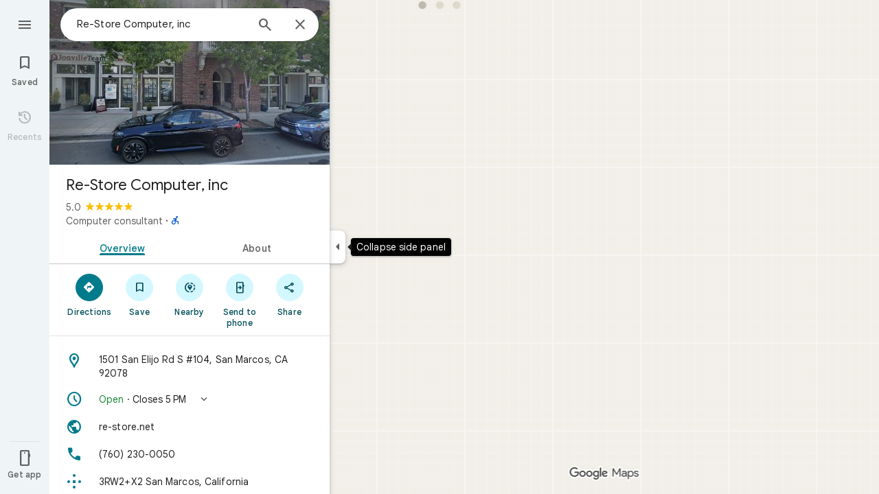

--- FILE ---
content_type: text/css; charset=UTF-8
request_url: https://www.google.com/maps/_/ss/k=maps.m.Gp9VUxplbyA.L.W.O/m=sc2,per,mo,lp,ep,ti,stx,ds,dwi,enr,pwd,dw,ppl,log,std,b/am=yAEAkBAAAQ/d=1/rs=ACT90oGUOf1F37pkdI35ludxppmanbHhrA?cb=M
body_size: 57431
content:
:root{--t4e3d42d0a1a9e6ca:initial;--td1001393b8945945:initial;--te03d8b6ec525f4b4:initial;--td2e4807cf9d242fe:initial;--t8c8a085cbf3648e0:initial;--t0a540ae3945f2d07:initial;--t66846006bf68c475:initial;--t622c19e8720f65de:initial;--t29584690f8dcb93a:initial;--t2a70666c74ec8d23:initial;--tcc644d3307983d6f:initial;--t6b235b10f5441e2d:initial;--t7a2f2236f53dd54a:initial;--t524e980fd5a66932:initial;--tb509833b3596d641:initial;--t0ef0926f27183a78:initial;--t9c92cbe8e92b79f4:initial;--ta07625c1122320df:initial;--ta2dfb4f47e5932f8:initial;--t8645f1bbfdc95dc0:initial;--t344a5c79f987dc73:initial;--tadd8d54aafe1b344:initial;--ta37b7cf1c497b2de:initial;--tfd29a9b34dcb458b:initial;--tb81c324d0370f7c6:initial;--t3b9f79904082dd00:initial;--t28426e2f5105e2b7:initial;--t908fc5484ed1452d:initial;--t84759c146a624695:initial;--t8367495db485c986:initial;--t5bfded1f61a6f516:initial;--td4bf447d66e7cd1d:initial;--tdf8c25468ef22140:initial;--t0e411425009a5c7e:initial;--t270c498122f5f3cd:initial;--tfa23e99dd7e643db:initial;--t2942d6aa7b83263f:initial;--t30ed7c1450be5af4:initial;--tbf5eb2ddc9a4fa65:initial;--tbaeb7e465259e75e:initial;--tce71f9556eb3b332:initial;--t3c7d8bbf1a8f2de4:initial;--t72293e98cdbf820b:initial;--t5c15aef36210bfe4:initial;--t344dfe0a85df5945:initial;--t0e0ee499b6b703da:initial;--t58e7d324a9d53283:initial;--t6ed8b1e93395a38d:initial;--tbf78ca7905ed4365:initial;--tf5ca1f85df12555b:initial;--t7e308d9d65efea7b:initial;--t2477c147f43096ae:initial;--t5cd2aeae6e5bd293:initial;--t7cbb7697b854692b:initial;--tef6d873f82956433:initial;--tebfbbb84f6b5e5b9:initial;--t6f2ea937da3762cd:initial;--td7c9881a4de36976:initial;--t7ab10821a9a38e07:initial;--tc93164b705392ee5:initial;--tebe6837248261a41:initial;--t3cdbe5bd7a07bede:initial;--t33ec501ef7aa1732:initial;--ta2a4ee4913f8a956:initial;--tab8534ef038aa0fa:initial;--t329638ef3d6ac919:initial;--t0a57a7ae4a33205c:initial;--tf7b40ad5c33244a6:initial;--t4d7e5b15f70139ef:initial;--t5d3b44cda28eaae1:initial;--t2c09520dc82dd8ed:initial;--tf78a03b52584613a:initial;--t5431ff9f1b333bcb:initial;--t22f58786b305bb6f:initial;--t2c6b3f4a99d7dd0b:initial;--t7839770d085b0b4d:initial;--t20e68aae27bed1ec:initial;--t888e1f62a94fdfae:initial;--t03d5eac9e8805344:initial;--tf38af22da2d552cb:initial;--tbfa623749bc8ac63:initial;--t806705902cda9388:initial;--t3ff8f9c93a56e733:initial;--t6157b9e200214dc9:initial;--t3a6553fda362956d:initial;--t15dcf3f93013a7ba:initial;--t94b72732466dbe30:initial;--tbb6c6b1b67f1ea5b:initial;--t7d3d717014590bb4:initial;--tdb59c0d44b2c69d6:initial;--t29a1ef30e579e6cb:initial;--te6f6cc1890fc4750:initial;--t832b84df26af6b12:initial;--t1c2557ed89674134:initial;--t33fcf8ae37f90872:initial;--t1dcccc4783e03e58:initial;--t916e4a7c47841e29:initial;--t8caff653df19629d:initial;--tc9e053af0343ea61:initial;--tb1ade73813c5e5ab:initial;--t0ec7a441bb5a34a6:initial;--t895159822cfc2ce5:initial;--tedd4db81d8bfcdb5:initial;--t2705489ebda31200:initial;--t382c2497976842f2:initial;--t1fe22d166875c35c:initial;--td02fc481451ef23c:initial;--t881cbebb7adf5db0:initial;--tfb0dc11cd41c7f49:initial;--t2daff0a373a361c3:initial;--tbf59280e7a6fcdf8:initial;--tbd69399f0f8015a1:initial;--ta5d6273186b55186:initial;--t25f96c26aad1c4f5:initial;--t108960aded2e62ae:initial;--t98921a3982848eb6:initial;--t8d27b349c95af44f:initial;--t2479ef2801297ce3:initial;--tf218f0cc8e564d7f:initial;--t50a1bf18f0c0392e:initial;--t4c3944ad81a8306d:initial;--te31660884ed46aab:initial;--t32958dd10f7d51af:initial;--t6accc05ac5bb1eff:initial;--t39332736badf4674:initial;--t680aad4497de86ae:initial;--t09d6b33fb13e8489:initial;--t74eb8d880ffc4bda:initial;--t9538fb1696e0a87a:initial;--tf23240eac0acfe84:initial;--t85c4f3a1ab62d94b:initial;--t51c8a96db826900c:initial;--t64f93b81c040e696:initial;--t5493784bc9f378c6:initial;--tde5d76ec8087e7e2:initial;--t8381ad5c2791d681:initial;--t12e0ff1aa954deeb:initial;--t3c7ee2a099a3da6c:initial;--td1ec171a5620a099:initial;--taf2e1ae79348bf2d:initial;--td3ee4c6eb1412b23:initial;--tf7190799071fff3f:initial;--t0beb9a03e2919455:initial;--td08f1f6dec0ac9b1:initial;--tbc971ffe578c918f:initial;--tde4b64446584d028:initial;--tf9dddf7f9e256c99:initial;--t1e3a072f8335ea15:initial;--te90d0950735a8177:initial;--t7cb1742d240eaa32:initial;--tea441ddbe31f0a67:initial;--t8246a2c15373589e:initial;--t6b7fda0e753911b3:initial;--tb9aa52784c619862:initial;--tb10dc9bc98c4440d:initial;--tec22d4c0c9e34788:initial;--te9868d04f1ba663a:initial;--te2f460535a256ffb:initial;--t29ee2da8c1217fb0:initial;--t2ffbb8c3b9cb6cb4:initial;--t468f653057de2dd9:initial;--tfb93870d7246d03c:initial;--t45989b3bcb22f6dd:initial;--t70990749324aca36:initial;--t6d2d91747ffc3f98:initial;--tf7e68e6518cfb3cc:initial;--te229be082e76b81b:initial;--t80e95d977575c16d:initial;--td7c27d8d43c16adb:initial;--t911c2f2ec5ab6c20:initial;--tc73672f34cfb180b:initial;--t7cd2876824e097f2:initial;--t4fe77dafd31bfb98:initial;--t7d1d42f5691a8438:initial;--t166dc8aff19b05cb:initial;--t1af7f8e47944be24:initial;--t82e9122c96d66a2a:initial;--t7a02f642ed355e6e:initial;--t53591bcb459ac6e9:initial;--t6577d7e18cd5bac8:initial;--tf226f3b63d749ba6:initial;--td2d005592644aac8:initial;--t30866cc32fb8f0d4:initial;--t5b35d265ba7ac78d:initial;--t931ee5ce260d19db:initial;--tc27c69e8e46c24f5:initial;--tb2e91b152a81751d:initial;--tef2dc00b8eacd690:initial;--t8ea1fa7fe56354ca:initial;--t94c50809ac36a350:initial;--t13c17fdd6d8a204d:initial;--te999551fb577f524:initial;--tc9342584118b414f:initial;--taa4be36ff7059379:initial;--te19953ebfa2de95c:initial;--te604cf7481f2624c:initial;--tf823bcfc551a96f8:initial;--t5a016e9598bab160:initial;--tbdea95f4163b6088:initial;--tca65991886314e6d:initial;--td5b9bf5019ef3617:initial;--t6c50fcfef830dda7:initial;--t2b2c2cc3fcd67f17:initial;--t34674b112dad6cd5:initial;--tcb58cd0a504642de:initial;--t11336075c072d328:initial;--t81d73f3e2698edd8:initial;--t9b543197ec3917e2:initial;--tc7e4ba9ee853bd99:initial;--t078ee833758ebce6:initial;--t6fd6e48dae1ae2e2:initial;--t9347c1ebf94d8478:initial;--t23818a9024c565e2:initial;--t80a4b4f3e6b468ad:initial;--t76852ee77be24891:initial;--td631f0d3538c6f97:initial;--tc3fb034f8f2e92a2:initial;--te19a65a4756532a5:initial;--t40d1263a5dc0889f:initial;--td72dfbc38f12f498:initial;--ta5e06f0a3067baf1:initial;--tbd9462f131dcad83:initial;--t904406aa11d5ebf4:initial;--te834e28df623be34:initial;--t73b7020e81229b0a:initial;--t6164bcb4f003f424:initial;--t0958a77938946e20:initial;--te42e91b8f2702402:initial;--t82d4faf5b8de0d38:initial;--t2dcce6feebcd219f:initial;--t0c47b322a3909892:initial;--t5ea3ccb33b0ee9c7:initial;--tb4cdd2c94a4c9a33:initial;--t717d8b6eefbfa496:initial;--tc6ee8d8a2d446b92:initial;--t8ec3c193aa3b7831:initial;--tcd55c1964be9fe0d:initial;--ta5a393794e2fa954:initial;--t49292eb1708b1f59:initial;--t8f1974bad8d4fc1f:initial;--t7a4ab0db3fc8475f:initial;--t470baf93bb372c85:initial;--t6bbc2e3f295d4d68:initial;--t77c709c5fff4170a:initial;--t6f1a0e4484ff70e2:initial;--t71aabfa274e23783:initial;--t74616a278b5afe91:initial;--t8583f71512bf0910:initial;--tadac3bcc408f4c35:initial;--t60c6ecba48313128:initial;--t8dca291271aac8f7:initial;--ted93aa1a9bd66491:initial;--t6def6ae5608c97fc:initial;--t39bd715aad1b7b31:initial;--t8e80fd2021b6ae59:initial;--tf3d4da13ad0ad197:initial;--t78a3a8759959b01e:initial;--t454e395cbd7ea4f5:initial;--t82076a04482f6e88:initial;--t705040f1a4491b34:initial;--t3b1a8edba0a7fa29:initial;--tb9bf71293c713114:initial;--t09dc9f6d9d326b58:initial;--t6aee1f0766d1fd0d:initial;--tefa903b07f53b504:initial;--t31c4f1e53de20e9a:initial;--tcdb3959e5fadcdd2:initial;--tb664e82212c3bccc:initial;--t9a31f328106ed9e5:initial;--tc9e7b6773556299a:initial;--te96a9b9871ecb3b2:initial;--tf2b1f40e119f987f:initial;--tb02d87dcc67c305b:initial;--t545ccfe829576a10:initial;--tea2ea0b0208857b3:initial;--t8591073155165637:initial;--t37377c547bc57f75:initial;--t49ea1ae10ca23d7c:initial;--tfd02fa298ac3c2e9:initial;--t2bb4bb353ccdc9bc:initial;--tbc04aae6b019e2c4:initial;--t4cd7f3fb0edb1a5c:initial;--tfaf017024cef75b5:initial;--taa4eeb8bd16fab9f:initial;--t87d5217b9e23b994:initial;--t14f872f9e689f321:initial;--t99854c0b295cdcd0:initial;--tb4c61d8aedd58ae9:initial;--t57e0d1eb4d891ada:initial;--t48fce8ea4c21ee44:initial;--t944bfe6984dd6904:initial;--t5b340f0a892d598a:initial;--t60175fe010ccaf60:initial;--t2110097e9f647d54:initial;--tf60993bb7acf358f:initial;--t2d4c1c7181ada0c2:initial;--t28a8f6582456439d:initial;--ta64e77119895d0a5:initial;--t2c153771025592fb:initial;--tf68e49e68b7efcd1:initial;--t150db0579d037d35:initial;--t8afadb93a7160c91:initial;--t4836223a77e12d09:initial;--tf14af4f428eb900c:initial;--tdc392c0f954451bb:initial;--te298918552000ed2:initial;--tba95d9ffeddf4d24:initial;--td59483778c9968d8:initial;--t514a109504e0a58d:initial;--t607887aab828b431:initial;--t772840d9a3e31c3a:initial;--t990ddb3866890a79:initial;--tfb2050fb48dff7d9:initial;--t41b995405d7a6a52:initial;--t439f0062d041481a:initial;--tc5b04342ebbc8313:initial;--t191274c1fdbddaa9:initial;--t695bf178369c1b34:initial;--t24e983d5a2effaf3:initial;--t2f4c4b4988420773:initial;--te7e2290a567b22c3:initial;--t34f0dce4bcac971e:initial;--t6124fe694ff1be5a:initial;--t5d153b3c14c81857:initial;--t8e3f1cbcd575ae29:initial;--t02320a9adba8a46d:initial;--taa8fd9ca5a0e5aff:initial;--t15119ab90dead445:initial;--td2e68be7dec6d104:initial;--te4a49aa32a6b93f3:initial;--t6d8e79ae61c770b4:initial;--t7374348028e7db7c:initial;--tead3438429c997ac:initial;--t26443d05e983030c:initial;--t7c9ca432ec95f45c:initial;--t398507fba7e3389a:initial;--tde9101ce16335768:initial;--td66c30799fcd019f:initial;--tb8a758dee5f70464:initial;--t03f846cb65ee139f:initial;--t00acce3e8155018e:initial;--t5e3e1a7b68d9f779:initial;--t16358e7e6477feee:initial;--t59ed5e2c247238f1:initial;--tf16adc1c0e3ee1ab:initial;--tfe75c48d1cd7663f:initial;--t4f8ecc2c88a79a00:initial;--t9d0ed8867dcedc3b:initial;--t16f7c3ea11c4fb3b:initial;--ta35398ab466ac4f6:initial;--tf0e598d38f73e0b3:initial;--ta03cbc43ae93f982:initial;--ta8ffba4c3264473e:initial;--ta3a92d9912918d75:initial;--tb62c50d6d8f610fb:initial;--t825160bd354dee0a:initial}:root{--t74616a278b5afe91:#1b1b1b;--t8583f71512bf0910:#1e1f20;--tadac3bcc408f4c35:#131314;--t60c6ecba48313128:#282a2c;--t8dca291271aac8f7:#333537;--ted93aa1a9bd66491:#37393b;--t6def6ae5608c97fc:#3c4851;--t39bd715aad1b7b31:#d3dbe5;--t8e80fd2021b6ae59:#d7e4ef;--tf3d4da13ad0ad197:#dde3ea;--t78a3a8759959b01e:#e9eef6;--t454e395cbd7ea4f5:#f0f4f9;--t82076a04482f6e88:#f8fafd;--t705040f1a4491b34:#041e49;--t3b1a8edba0a7fa29:#062e6f;--tb9bf71293c713114:#0842a0;--t09dc9f6d9d326b58:#0b57d0;--t6aee1f0766d1fd0d:#0c67ee;--tefa903b07f53b504:#1b6ef3;--t31c4f1e53de20e9a:#4c8df6;--tcdb3959e5fadcdd2:#7cacf8;--tb664e82212c3bccc:#a8c7fa;--t9a31f328106ed9e5:#d3e3fd;--tc9e7b6773556299a:#ecf3fe;--te96a9b9871ecb3b2:#fafbff;--tf2b1f40e119f987f:#001d35;--tb02d87dcc67c305b:#035;--t545ccfe829576a10:#214042;--tea2ea0b0208857b3:#004a77;--t8591073155165637:#00639b;--t37377c547bc57f75:#047db7;--t49ea1ae10ca23d7c:#3998d3;--tfd02fa298ac3c2e9:#5ab3f0;--t2bb4bb353ccdc9bc:#7fcfff;--tbc04aae6b019e2c4:#b9e2ff;--t4cd7f3fb0edb1a5c:#c2e7ff;--tfaf017024cef75b5:#dff3ff;--taa4eeb8bd16fab9f:#f7fcff;--t87d5217b9e23b994:#a5dbff;--t99854c0b295cdcd0:#fef2e2;--t2d4c1c7181ada0c2:#d3e3fd;--t2c153771025592fb:#c54105;--t150db0579d037d35:#fff0ef;--t7374348028e7db7c:#d01884;--tf16adc1c0e3ee1ab:#d7e4ef;--t14f872f9e689f321:#9f6108;--tb4c61d8aedd58ae9:#ffdf99;--t57e0d1eb4d891ada:#ffbb29;--t48fce8ea4c21ee44:#5e5e5e;--t944bfe6984dd6904:var(--tb664e82212c3bccc);--t5b340f0a892d598a:#292a2d;--t60175fe010ccaf60:#e3e3e3;--t2110097e9f647d54:var(--t09dc9f6d9d326b58);--tf60993bb7acf358f:var(--t454e395cbd7ea4f5);--t28a8f6582456439d:var(--tb664e82212c3bccc);--ta64e77119895d0a5:#303030;--tf68e49e68b7efcd1:#d32f28;--t8afadb93a7160c91:#ffdad8;--t4836223a77e12d09:#f2f2f2;--tf14af4f428eb900c:var(--tf3d4da13ad0ad197);--tdc392c0f954451bb:#421f00;--te298918552000ed2:#1f1f1f;--tba95d9ffeddf4d24:#ababab;--td59483778c9968d8:#8f8f8f;--t514a109504e0a58d:#fff;--t607887aab828b431:#1f1f1f;--t772840d9a3e31c3a:#fff;--t990ddb3866890a79:#fff;--tfb2050fb48dff7d9:#1f1f1f;--t41b995405d7a6a52:#1f1f1f;--t439f0062d041481a:#5e5e5e;--tc5b04342ebbc8313:#fff;--t191274c1fdbddaa9:#1f1f1f;--t695bf178369c1b34:#fff;--t24e983d5a2effaf3:var(--t09dc9f6d9d326b58);--t2f4c4b4988420773:var(--t705040f1a4491b34);--te7e2290a567b22c3:#1f1f1f;--t34f0dce4bcac971e:#1f1f1f;--t6124fe694ff1be5a:#5e5e5e;--t8e3f1cbcd575ae29:#e3e3e3;--t02320a9adba8a46d:#e3e3e3;--taa8fd9ca5a0e5aff:#c7c7c7;--t15119ab90dead445:#2b7f3f;--td2e68be7dec6d104:#c4eed0;--te4a49aa32a6b93f3:var(--t09dc9f6d9d326b58);--t6d8e79ae61c770b4:var(--tefa903b07f53b504);--tead3438429c997ac:var(--t8591073155165637);--t26443d05e983030c:var(--t09dc9f6d9d326b58);--t7c9ca432ec95f45c:#b3261e;--t398507fba7e3389a:#945700;--tde9101ce16335768:#146c2e;--td66c30799fcd019f:var(--tc9e7b6773556299a);--tb8a758dee5f70464:var(--t9a31f328106ed9e5);--t03f846cb65ee139f:var(--t9a31f328106ed9e5);--t00acce3e8155018e:#ffbb29;--t5e3e1a7b68d9f779:#fff;--t16358e7e6477feee:#fff;--t59ed5e2c247238f1:var(--t454e395cbd7ea4f5);--tfe75c48d1cd7663f:var(--t78a3a8759959b01e);--t4f8ecc2c88a79a00:var(--tf3d4da13ad0ad197);--t9d0ed8867dcedc3b:var(--t82076a04482f6e88);--t16f7c3ea11c4fb3b:#fff;--ta35398ab466ac4f6:var(--t8e80fd2021b6ae59);--tf0e598d38f73e0b3:#fff;--ta03cbc43ae93f982:#fff;--ta8ffba4c3264473e:#fff;--ta3a92d9912918d75:#fff;--tb62c50d6d8f610fb:#fff;--t825160bd354dee0a:var(--te96a9b9871ecb3b2);--t5d153b3c14c81857:var(--te7e2290a567b22c3);--t0a540ae3945f2d07:var(--t60175fe010ccaf60);--t66846006bf68c475:var(--td59483778c9968d8);--t622c19e8720f65de:var(--tf0e598d38f73e0b3);--t29584690f8dcb93a:var(--te7e2290a567b22c3);--t2a70666c74ec8d23:var(--te7e2290a567b22c3);--tcc644d3307983d6f:var(--ta03cbc43ae93f982);--t6b235b10f5441e2d:var(--t695bf178369c1b34);--t7a2f2236f53dd54a:var(--t695bf178369c1b34);--t524e980fd5a66932:var(--t6d8e79ae61c770b4);--tb509833b3596d641:var(--t02320a9adba8a46d);--t0ef0926f27183a78:var(--t5e3e1a7b68d9f779);--t9c92cbe8e92b79f4:var(--te7e2290a567b22c3);--ta07625c1122320df:var(--te7e2290a567b22c3);--ta2dfb4f47e5932f8:var(--taa8fd9ca5a0e5aff);--t8645f1bbfdc95dc0:var(--taa8fd9ca5a0e5aff);--t344a5c79f987dc73:var(--t03f846cb65ee139f);--tadd8d54aafe1b344:var(--t2f4c4b4988420773);--ta37b7cf1c497b2de:var(--t2f4c4b4988420773);--tfd29a9b34dcb458b:var(--td66c30799fcd019f);--tb81c324d0370f7c6:var(--t24e983d5a2effaf3);--t3b9f79904082dd00:var(--t24e983d5a2effaf3);--t28426e2f5105e2b7:var(--te7e2290a567b22c3);--t908fc5484ed1452d:var(--te7e2290a567b22c3);--t84759c146a624695:var(--te4a49aa32a6b93f3);--t8367495db485c986:var(--te4a49aa32a6b93f3);--t5bfded1f61a6f516:var(--te4a49aa32a6b93f3);--td4bf447d66e7cd1d:var(--te4a49aa32a6b93f3);--tdf8c25468ef22140:var(--te7e2290a567b22c3);--t0e411425009a5c7e:var(--te7e2290a567b22c3);--t270c498122f5f3cd:var(--td66c30799fcd019f);--tfa23e99dd7e643db:var(--t24e983d5a2effaf3);--t2942d6aa7b83263f:var(--t24e983d5a2effaf3);--t30ed7c1450be5af4:var(--t4836223a77e12d09);--tbf5eb2ddc9a4fa65:var(--t41b995405d7a6a52);--tbaeb7e465259e75e:var(--t41b995405d7a6a52);--tce71f9556eb3b332:var(--te4a49aa32a6b93f3);--t3c7d8bbf1a8f2de4:var(--te4a49aa32a6b93f3);--t72293e98cdbf820b:var(--te7e2290a567b22c3);--t5c15aef36210bfe4:var(--te7e2290a567b22c3);--t7d3d717014590bb4:0px;--t94b72732466dbe30:var(--t59ed5e2c247238f1);--tbb6c6b1b67f1ea5b:transparent;--t916e4a7c47841e29:var(--t16358e7e6477feee);--t8caff653df19629d:var(--te7e2290a567b22c3);--tc9e053af0343ea61:0px;--tb1ade73813c5e5ab:24px;--t0ec7a441bb5a34a6:28px;--tf23240eac0acfe84:1px;--t4c3944ad81a8306d:var(--td59483778c9968d8);--te31660884ed46aab:var(--t60175fe010ccaf60);--t32958dd10f7d51af:var(--t02320a9adba8a46d);--t6accc05ac5bb1eff:var(--t03f846cb65ee139f);--t39332736badf4674:var(--t2f4c4b4988420773);--t680aad4497de86ae:var(--t2f4c4b4988420773);--t09d6b33fb13e8489:var(--t5e3e1a7b68d9f779);--t74eb8d880ffc4bda:var(--te7e2290a567b22c3);--t9538fb1696e0a87a:var(--taa8fd9ca5a0e5aff);--t85c4f3a1ab62d94b:var(--t6124fe694ff1be5a);--tfb93870d7246d03c:var(--t03f846cb65ee139f);--t45989b3bcb22f6dd:var(--t59ed5e2c247238f1);--t70990749324aca36:var(--te4a49aa32a6b93f3);--t6d2d91747ffc3f98:var(--t6124fe694ff1be5a);--tf7e68e6518cfb3cc:var(--te4a49aa32a6b93f3);--te229be082e76b81b:var(--t6124fe694ff1be5a);--t80e95d977575c16d:var(--te4a49aa32a6b93f3);--td7c27d8d43c16adb:var(--t6124fe694ff1be5a);--td2d005592644aac8:var(--t16358e7e6477feee);--t30866cc32fb8f0d4:var(--t16358e7e6477feee);--t5b35d265ba7ac78d:var(--te7e2290a567b22c3);--t931ee5ce260d19db:var(--t6124fe694ff1be5a);--tc27c69e8e46c24f5:var(--t41b995405d7a6a52);--tb2e91b152a81751d:var(--t4836223a77e12d09);--tef2dc00b8eacd690:var(--t41b995405d7a6a52);--t8ea1fa7fe56354ca:var(--t439f0062d041481a);--t6fd6e48dae1ae2e2:var(--t5e3e1a7b68d9f779);--t9347c1ebf94d8478:var(--t6124fe694ff1be5a);--t23818a9024c565e2:var(--t8e3f1cbcd575ae29);--t80a4b4f3e6b468ad:var(--t8e3f1cbcd575ae29);--t76852ee77be24891:var(--te4a49aa32a6b93f3);--td631f0d3538c6f97:var(--te4a49aa32a6b93f3);--tc3fb034f8f2e92a2:var(--ta03cbc43ae93f982);--te19a65a4756532a5:var(--t2f4c4b4988420773);--t40d1263a5dc0889f:var(--t03f846cb65ee139f);--td72dfbc38f12f498:var(--t5e3e1a7b68d9f779)}:root{--t74616a278b5afe91:#161d1e;--t8583f71512bf0910:#1a2122;--tadac3bcc408f4c35:#202a2c;--t60c6ecba48313128:#252b2c;--t8dca291271aac8f7:#303637;--ted93aa1a9bd66491:#343a3b;--t6def6ae5608c97fc:#424849;--t39bd715aad1b7b31:#d5dbdc;--t8e80fd2021b6ae59:#dee3e4;--tf3d4da13ad0ad197:#e3e9ea;--t78a3a8759959b01e:#e9eff0;--t454e395cbd7ea4f5:#eff5f6;--t82076a04482f6e88:#f4fbfc;--t705040f1a4491b34:#002025;--t3b1a8edba0a7fa29:#00363e;--tb9bf71293c713114:#004e59;--t09dc9f6d9d326b58:#006876;--t6aee1f0766d1fd0d:#007b8b;--tefa903b07f53b504:#028394;--t31c4f1e53de20e9a:#389eaf;--tcdb3959e5fadcdd2:#58b9ca;--tb664e82212c3bccc:#75d4e6;--t9a31f328106ed9e5:#9fefff;--tc9e7b6773556299a:#d2f7ff;--te96a9b9871ecb3b2:#f7fdff;--tf2b1f40e119f987f:#002025;--tb02d87dcc67c305b:#00363e;--t545ccfe829576a10:#00424b;--tea2ea0b0208857b3:#014f5a;--t8591073155165637:#266772;--t37377c547bc57f75:#42808b;--t49ea1ae10ca23d7c:#5e9aa6;--tfd02fa298ac3c2e9:#7fb3be;--t2bb4bb353ccdc9bc:#9bd0db;--tbc04aae6b019e2c4:#b5e5ef;--t4cd7f3fb0edb1a5c:#c0eaf4;--tfaf017024cef75b5:#d3f7ff;--taa4eeb8bd16fab9f:#f7fdff;--t87d5217b9e23b994:#a9dde9}:root{--t2110097e9f647d54:#0b57d0;--tf60993bb7acf358f:#f0f4f9;--t28a8f6582456439d:var(--tcdb3959e5fadcdd2);--t514a109504e0a58d:#fff;--t24e983d5a2effaf3:var(--tea2ea0b0208857b3);--t34f0dce4bcac971e:var(--tea2ea0b0208857b3);--te4a49aa32a6b93f3:var(--t6aee1f0766d1fd0d);--t6d8e79ae61c770b4:var(--t6aee1f0766d1fd0d);--td66c30799fcd019f:var(--tfaf017024cef75b5);--tb8a758dee5f70464:var(--t4cd7f3fb0edb1a5c);--t03f846cb65ee139f:var(--t87d5217b9e23b994);--tf16adc1c0e3ee1ab:#d5e6ea}:root{--t6accc05ac5bb1eff:var(--ta35398ab466ac4f6);--t39332736badf4674:var(--te7e2290a567b22c3);--t680aad4497de86ae:var(--te7e2290a567b22c3);--t09d6b33fb13e8489:var(--t4836223a77e12d09);--t9538fb1696e0a87a:transparent;--tf23240eac0acfe84:0px}:root{--tfb93870d7246d03c:var(--tb8a758dee5f70464);--t70990749324aca36:var(--te7e2290a567b22c3);--tf7e68e6518cfb3cc:var(--t24e983d5a2effaf3);--t80e95d977575c16d:var(--te7e2290a567b22c3)}:root{--te19a65a4756532a5:var(--te7e2290a567b22c3);--t40d1263a5dc0889f:var(--ta35398ab466ac4f6)}.HrROHe,.PpaGLb{font-size:13px;font-weight:500;text-transform:uppercase}.PpaGLb{color:var(--te4a49aa32a6b93f3)}.HrROHe,.PpaGLb,.XbJon,.ZqLNQd{cursor:pointer}.HrROHe:disabled,.PpaGLb:disabled,.XbJon:disabled,.ZqLNQd:disabled{cursor:default}.ZqLNQd{text-align:left}.ZqLNQd:hover{text-decoration:underline}.ZqLNQd:hover:disabled{text-decoration:none}.kyuRq,.kyuRq.fontBodyLarge{color:var(--te4a49aa32a6b93f3);cursor:pointer;text-align:left}.kyuRq:disabled,.kyuRq.fontBodyLarge:disabled{cursor:default}.kyuRq:hover,.kyuRq.fontBodyLarge:hover{text-decoration:underline}.kyuRq:hover:disabled,.kyuRq.fontBodyLarge:hover:disabled{text-decoration:none}.W3ArWe{background-color:var(--t6d8e79ae61c770b4);border-radius:2px;color:var(--t695bf178369c1b34);cursor:pointer;font-size:14px;font-weight:500;line-height:20px;margin-top:12px;padding:8px 16px;text-transform:uppercase}@media screen and (forced-colors:active){.W3ArWe{border:1px solid transparent}}.W3ArWe:hover{box-shadow:0 2px 2px 0 rgba(0,0,0,.14),0 3px 1px -2px rgba(0,0,0,.12),0 1px 5px 0 rgba(0,0,0,.2);-webkit-transition:box-shadow .1s ease-in-out;transition:box-shadow .1s ease-in-out}.XbJon{color:var(--te4a49aa32a6b93f3);border-radius:6px;border:1px solid transparent;overflow:hidden;padding:7px 9px;position:relative;margin:6px 0}.XbJon.HS8nfd{padding:3px 9px}.XbJon:hover .OyjIsf{background-color:rgba(1,79,90,0.08)}body:not(.LoJzbe) .XbJon:focus .OyjIsf{background-color:rgba(1,79,90,0.12)}body:not(.LoJzbe) .XbJon:hover:focus .OyjIsf{background-color:rgba(1,79,90,0.16)}.XbJon:active .OyjIsf{background-color:rgba(1,79,90,0.12)}@media screen and (forced-colors:none){.XbJon.XbJon:focus{outline:none}}.BunUDe{display:-webkit-inline-box;display:-webkit-inline-flex;display:inline-flex;-webkit-box-align:center;-webkit-align-items:center;align-items:center;-webkit-box-pack:center;-webkit-justify-content:center;justify-content:center;border-radius:40px;box-sizing:border-box;color:var(--te4a49aa32a6b93f3);height:40px;margin:4px 0;overflow:hidden;padding-left:12px;padding-right:12px;position:relative}.F4P62e{cursor:pointer;display:inline-block;height:48px}.iVLW3d{border-radius:40px;display:-webkit-box;display:-webkit-flex;display:flex;-webkit-box-align:center;-webkit-align-items:center;align-items:center;height:40px;overflow:hidden;padding:0 16px;position:relative}.RC7sD{background-color:var(--t4836223a77e12d09);color:var(--t41b995405d7a6a52)}.F4P62e:hover .RC7sD .OyjIsf{background-color:rgba(31,31,31,0.08)}body:not(.LoJzbe) .F4P62e:focus .RC7sD .OyjIsf{background-color:rgba(31,31,31,0.12)}body:not(.LoJzbe) .F4P62e:hover:focus .RC7sD .OyjIsf{background-color:rgba(31,31,31,0.16)}.F4P62e:active .RC7sD .OyjIsf{background-color:rgba(31,31,31,0.12)}.fkhnQd{background-color:var(--td66c30799fcd019f);color:var(--t24e983d5a2effaf3)}.F4P62e:hover .fkhnQd .OyjIsf{background-color:rgba(1,79,90,0.08)}body:not(.LoJzbe) .F4P62e:focus .fkhnQd .OyjIsf{background-color:rgba(1,79,90,0.12)}body:not(.LoJzbe) .F4P62e:hover:focus .fkhnQd .OyjIsf{background-color:rgba(1,79,90,0.16)}.F4P62e:active .fkhnQd .OyjIsf{background-color:rgba(1,79,90,0.12)}.G6JA1c{color:var(--te7e2290a567b22c3)}.G6JA1c:hover,.fvQUnc .G6JA1c:focus{color:var(--te4a49aa32a6b93f3)}.fOEg2b{color:#fff}html[dir=rtl] .G47vBd{-webkit-transform:scaleX(-1);transform:scaleX(-1)}.NhBTye{font-variation-settings:"FILL" 1}.fnaiZd{color:var(--tfa23e99dd7e643db)}.wBkYDb{color:var(--t14f872f9e689f321)}.FZt9Uc{color:#ffbb29}.gnOR4e{color:var(--t60175fe010ccaf60)}.c2oMlb{color:var(--t2110097e9f647d54)}.ydCpf{color:#e35a1b}.ZDGTec{color:var(--t2c153771025592fb)}.jE2ERb{color:#4285f3}.JUDSqb{color:var(--tf68e49e68b7efcd1)}.PsOCtf{color:var(--tdc392c0f954451bb)}.bxESbc{color:var(--te298918552000ed2)}.VDEjyc{color:#fff}.juHP0c{color:#fff}.c1G10c{color:var(--td59483778c9968d8)}.uc9Kqc{color:var(--tfb2050fb48dff7d9)}.nnBhCe{color:var(--t41b995405d7a6a52)}.AWETxc{color:var(--t695bf178369c1b34)}.N23lEd{color:var(--t24e983d5a2effaf3)}.QLC12b{color:var(--t2f4c4b4988420773)}.SwaGS{color:var(--te7e2290a567b22c3)}.OazX1c{color:var(--t6124fe694ff1be5a)}.q3CStc{border-color:var(--taa8fd9ca5a0e5aff);color:var(--taa8fd9ca5a0e5aff)}.Q6EWEd{color:var(--t15119ab90dead445)}.PHazN{color:var(--te4a49aa32a6b93f3)}.iORfaf{background-color:var(--t6d8e79ae61c770b4)}.zw8yee{color:var(--tead3438429c997ac)}.KP9RVd{color:var(--t2f4c4b4988420773)}.hCdRMc{color:var(--t26443d05e983030c)}.IheHDf{color:var(--t7c9ca432ec95f45c)}.bBoBtc{color:#410e0b}.af7cUc{color:var(--t398507fba7e3389a)}.thAX0c{color:#421f00}.JTqyM{color:var(--tde9101ce16335768)}.Cdyak{color:#072711}.x87uTb{color:var(--t26443d05e983030c)}.YtqBU{background-color:var(--td66c30799fcd019f)}.elGi1d{color:var(--t00acce3e8155018e)}.B1yWAf{color:var(--t5e3e1a7b68d9f779)}.fontDisplayLarge{font-family:"Google Sans",Roboto,Arial,sans-serif;font-size:2.8125rem;font-weight:400;letter-spacing:0rem;line-height:3.25rem}.fontDisplayMedium{font-family:"Google Sans",Roboto,Arial,sans-serif;font-size:1.75rem;font-weight:400;letter-spacing:0rem;line-height:2.25rem}.lfPIob{font-family:"Google Sans",Roboto,Arial,sans-serif;font-size:1.375rem;font-weight:400;letter-spacing:0rem;line-height:1.75rem}.fontHeadlineLarge{font-family:"Google Sans",Roboto,Arial,sans-serif;font-size:1.5rem;font-weight:500;letter-spacing:0rem;line-height:1.75rem}.fontHeadlineMedium{font-family:"Google Sans",Roboto,Arial,sans-serif;font-size:1.125rem;font-weight:500;letter-spacing:0rem;line-height:1.5rem}.fontHeadlineSmall{font-family:"Google Sans",Roboto,Arial,sans-serif;font-size:1rem;font-weight:500;letter-spacing:0rem;line-height:1.25rem}.fontTitleLarge{font-family:"Google Sans",Roboto,Arial,sans-serif;font-size:1.25rem;font-weight:400;letter-spacing:0rem;line-height:1.5rem}.fontTitleMedium{font-family:"Google Sans",Roboto,Arial,sans-serif;font-size:1rem;font-weight:400;letter-spacing:0.00625rem;line-height:1.25rem}.fontTitleSmall{font-family:"Google Sans",Roboto,Arial,sans-serif;font-size:0.875rem;font-weight:500;letter-spacing:0.00625rem;line-height:1.25rem}.eZnmBf{font-family:"Google Sans",Roboto,Arial,sans-serif;font-size:0.875rem;font-weight:500;letter-spacing:0.00625rem;line-height:1.25rem;font-weight:700}.fontBodyLarge{font-family:"Google Sans",Roboto,Arial,sans-serif;font-size:1rem;font-weight:400;letter-spacing:0.00625rem;line-height:1.5rem;color:var(--te7e2290a567b22c3)}.fontBodyMedium{font-family:"Google Sans",Roboto,Arial,sans-serif;font-size:0.875rem;font-weight:400;letter-spacing:0.00625rem;line-height:1.25rem}.fontBodySmall{font-family:"Google Sans",Roboto,Arial,sans-serif;font-size:0.75rem;font-weight:400;letter-spacing:0.0125rem;line-height:1rem;color:var(--t6124fe694ff1be5a)}.slgHMd{font-family:"Google Sans",Roboto,Arial,sans-serif;font-size:0.75rem;font-weight:400;letter-spacing:0.0125rem;line-height:1rem;color:var(--t6124fe694ff1be5a);font-weight:500}.RHDjDc{font-family:"Google Sans",Roboto,Arial,sans-serif;font-size:0.875rem;font-weight:400;letter-spacing:0.00625rem;line-height:1.25rem;font-size:.73rem}.J7sVM{font-family:"Google Sans",Roboto,Arial,sans-serif;font-size:0.6875rem;font-weight:500;letter-spacing:0.0125rem;line-height:0.75rem}.fontLabelMedium{font-family:"Google Sans",Roboto,Arial,sans-serif;font-size:0.75rem;font-weight:500;letter-spacing:0.0125rem;line-height:1rem}.igUw4d{font-family:"Google Sans",Roboto,Arial,sans-serif;font-size:.75rem;font-weight:500;letter-spacing:.0125rem;line-height:1rem;color:var(--t6124fe694ff1be5a)}.NlVald{font-family:"Google Sans",Roboto,Arial,sans-serif;font-size:0.875rem;font-weight:500;letter-spacing:0.00625rem;line-height:1.25rem;text-transform:none}.dKzzJf{font-family:"Google Sans",Roboto,Arial,sans-serif;font-size:.875rem;font-weight:500;letter-spacing:.00625rem;line-height:1.25rem;text-transform:none}.Hi2drd{font-family:"Google Sans",Roboto,Arial,sans-serif;font-size:1rem;font-weight:500;letter-spacing:0rem;line-height:1.25rem;font-weight:400}.Y8qwKc{font-family:"Google Sans",Roboto,Arial,sans-serif;font-size:0.875rem;font-weight:400;letter-spacing:0.00625rem;line-height:1.25rem;font-family:"Google Sans",Roboto,Arial,sans-serif}.Tc0rEd{background:#fff;border:0;box-shadow:0 1px 2px rgba(60,64,67,0.3),0 1px 3px 1px rgba(60,64,67,0.15)}.yu5kgd{background:#fff;border:0;box-shadow:0 1px 2px rgba(60,64,67,0.3),0 2px 6px 2px rgba(60,64,67,0.15)}.hdeJwf{background:#fff;border:0;box-shadow:0 1px 3px rgba(60,64,67,0.3),0 4px 8px 3px rgba(60,64,67,0.15)}.LCTIRd{border:1px solid var(--taa8fd9ca5a0e5aff)}.eKbjU{border-top:1px solid var(--taa8fd9ca5a0e5aff)}.SPRMud{border-right:1px solid var(--taa8fd9ca5a0e5aff)}.XDi3Bc{border-bottom:1px solid var(--taa8fd9ca5a0e5aff)}.Llk9yb{border-left:1px solid var(--taa8fd9ca5a0e5aff)}.google-symbols{font-family:"Google Symbols";font-weight:normal;font-style:normal;font-size:24px;line-height:1;letter-spacing:normal;text-transform:none;display:inline-block;white-space:nowrap;word-wrap:normal;direction:ltr;font-optical-sizing:none}.uj8Yqe{-webkit-animation:container-rotate 1568ms linear infinite;animation:container-rotate 1568ms linear infinite;height:100%;width:100%}@-webkit-keyframes container-rotate{to{-webkit-transform:rotate(1turn);transform:rotate(1turn)}}@keyframes container-rotate{to{-webkit-transform:rotate(1turn);transform:rotate(1turn)}}.VjANhb{position:absolute;width:100%;height:100%;opacity:0}.VjANhb.VXJmff{border-color:#1a73e8;-webkit-animation:fill-unfill-rotate 5332ms cubic-bezier(.4,0,.2,1) infinite both,blue-fade-in-out 5332ms cubic-bezier(.4,0,.2,1) infinite both;animation:fill-unfill-rotate 5332ms cubic-bezier(.4,0,.2,1) infinite both,blue-fade-in-out 5332ms cubic-bezier(.4,0,.2,1) infinite both}.VjANhb.juFtAf{border-color:#d33b30;-webkit-animation:fill-unfill-rotate 5332ms cubic-bezier(.4,0,.2,1) infinite both,red-fade-in-out 5332ms cubic-bezier(.4,0,.2,1) infinite both;animation:fill-unfill-rotate 5332ms cubic-bezier(.4,0,.2,1) infinite both,red-fade-in-out 5332ms cubic-bezier(.4,0,.2,1) infinite both}.VjANhb.a8TBub{border-color:#f9ab00;-webkit-animation:fill-unfill-rotate 5332ms cubic-bezier(.4,0,.2,1) infinite both,yellow-fade-in-out 5332ms cubic-bezier(.4,0,.2,1) infinite both;animation:fill-unfill-rotate 5332ms cubic-bezier(.4,0,.2,1) infinite both,yellow-fade-in-out 5332ms cubic-bezier(.4,0,.2,1) infinite both}.VjANhb.E626Jd{border-color:#28994f;-webkit-animation:fill-unfill-rotate 5332ms cubic-bezier(.4,0,.2,1) infinite both,green-fade-in-out 5332ms cubic-bezier(.4,0,.2,1) infinite both;animation:fill-unfill-rotate 5332ms cubic-bezier(.4,0,.2,1) infinite both,green-fade-in-out 5332ms cubic-bezier(.4,0,.2,1) infinite both}.VjANhb.G1njrf{border-color:#fff;opacity:1;-webkit-animation:fill-unfill-rotate 5332ms cubic-bezier(.4,0,.2,1) infinite both;animation:fill-unfill-rotate 5332ms cubic-bezier(.4,0,.2,1) infinite both}@-webkit-keyframes fill-unfill-rotate{12.5%{-webkit-transform:rotate(135deg);transform:rotate(135deg)}25%{-webkit-transform:rotate(270deg);transform:rotate(270deg)}37.5%{-webkit-transform:rotate(405deg);transform:rotate(405deg)}50%{-webkit-transform:rotate(540deg);transform:rotate(540deg)}62.5%{-webkit-transform:rotate(675deg);transform:rotate(675deg)}75%{-webkit-transform:rotate(810deg);transform:rotate(810deg)}87.5%{-webkit-transform:rotate(945deg);transform:rotate(945deg)}to{-webkit-transform:rotate(3turn);transform:rotate(3turn)}}@keyframes fill-unfill-rotate{12.5%{-webkit-transform:rotate(135deg);transform:rotate(135deg)}25%{-webkit-transform:rotate(270deg);transform:rotate(270deg)}37.5%{-webkit-transform:rotate(405deg);transform:rotate(405deg)}50%{-webkit-transform:rotate(540deg);transform:rotate(540deg)}62.5%{-webkit-transform:rotate(675deg);transform:rotate(675deg)}75%{-webkit-transform:rotate(810deg);transform:rotate(810deg)}87.5%{-webkit-transform:rotate(945deg);transform:rotate(945deg)}to{-webkit-transform:rotate(3turn);transform:rotate(3turn)}}@-webkit-keyframes blue-fade-in-out{from{opacity:1}25%{opacity:1}26%{opacity:0}89%{opacity:0}90%{opacity:1}100%{opacity:1}}@keyframes blue-fade-in-out{from{opacity:1}25%{opacity:1}26%{opacity:0}89%{opacity:0}90%{opacity:1}100%{opacity:1}}@-webkit-keyframes red-fade-in-out{from{opacity:0}15%{opacity:0}25%{opacity:1}50%{opacity:1}51%{opacity:0}}@keyframes red-fade-in-out{from{opacity:0}15%{opacity:0}25%{opacity:1}50%{opacity:1}51%{opacity:0}}@-webkit-keyframes yellow-fade-in-out{from{opacity:0}40%{opacity:0}50%{opacity:1}75%{opacity:1}76%{opacity:0}}@keyframes yellow-fade-in-out{from{opacity:0}40%{opacity:0}50%{opacity:1}75%{opacity:1}76%{opacity:0}}@-webkit-keyframes green-fade-in-out{from{opacity:0}65%{opacity:0}75%{opacity:1}90%{opacity:1}100%{opacity:0}}@keyframes green-fade-in-out{from{opacity:0}65%{opacity:0}75%{opacity:1}90%{opacity:1}100%{opacity:0}}.yD92Ze{position:absolute;box-sizing:border-box;top:0;left:45%;width:10%;height:100%;overflow:hidden;border-color:inherit}.yD92Ze .q0z1yb{width:1000%;left:-450%}.wl6qec{display:inline-block;position:relative;width:50%;height:100%;overflow:hidden;border-color:inherit}.wl6qec .q0z1yb{width:200%}.q0z1yb{box-sizing:border-box;height:100%;border-width:3px;border-style:solid;border-color:inherit;border-bottom-color:transparent!important;border-radius:50%;-webkit-animation:none;animation:none}.wl6qec.xvJMLe .q0z1yb{border-right-color:transparent!important;-webkit-transform:rotate(129deg);transform:rotate(129deg)}.wl6qec.k7Bifb .q0z1yb{left:-100%;border-left-color:transparent!important;-webkit-transform:rotate(-129deg);transform:rotate(-129deg)}.wl6qec.xvJMLe .q0z1yb{-webkit-animation:left-spin 1333ms cubic-bezier(.4,0,.2,1) infinite both;animation:left-spin 1333ms cubic-bezier(.4,0,.2,1) infinite both}.wl6qec.k7Bifb .q0z1yb{-webkit-animation:right-spin 1333ms cubic-bezier(.4,0,.2,1) infinite both;animation:right-spin 1333ms cubic-bezier(.4,0,.2,1) infinite both}@-webkit-keyframes left-spin{from{-webkit-transform:rotate(130deg);transform:rotate(130deg)}50%{-webkit-transform:rotate(-5deg);transform:rotate(-5deg)}to{-webkit-transform:rotate(130deg);transform:rotate(130deg)}}@keyframes left-spin{from{-webkit-transform:rotate(130deg);transform:rotate(130deg)}50%{-webkit-transform:rotate(-5deg);transform:rotate(-5deg)}to{-webkit-transform:rotate(130deg);transform:rotate(130deg)}}@-webkit-keyframes right-spin{from{-webkit-transform:rotate(-130deg);transform:rotate(-130deg)}50%{-webkit-transform:rotate(5deg);transform:rotate(5deg)}to{-webkit-transform:rotate(-130deg);transform:rotate(-130deg)}}@keyframes right-spin{from{-webkit-transform:rotate(-130deg);transform:rotate(-130deg)}50%{-webkit-transform:rotate(5deg);transform:rotate(5deg)}to{-webkit-transform:rotate(-130deg);transform:rotate(-130deg)}}@-webkit-keyframes fade-out{from{opacity:1}to{opacity:0}}@keyframes fade-out{from{opacity:1}to{opacity:0}}.CiOaN{position:absolute;top:0;right:0;bottom:0;left:0}html,body{height:100%;margin:0;padding:0}hr{background:var(--t8e3f1cbcd575ae29);border:none;height:1px;margin:8px 0}body{touch-action:none;overflow:hidden}a,button,h1,h2,h3,h4,h5,h6,input,ol,p,textarea,th,ul{background:transparent;border-radius:0;border:0;font:inherit;list-style:none;margin:0;outline:0;overflow:visible;padding:0;vertical-align:baseline}textarea{overflow:auto}table{border-collapse:collapse;border-spacing:0}button::-moz-focus-inner,input::-moz-focus-inner,textarea::-moz-focus-inner{margin:0;padding:0;border:0}button,input,textarea{color:inherit}input::-ms-clear{display:none}a{color:var(--te4a49aa32a6b93f3);cursor:pointer;text-decoration:none;outline:none}a:hover{text-decoration:underline}:focus{outline:none}.ZxL25b::after{content:"";display:table;clear:both}.fvQUnc *:focus{outline:2px solid var(--te4a49aa32a6b93f3)}.lbMcOd{background:var(--t6d8e79ae61c770b4);top:0;left:0;width:100%;height:100%;position:absolute;overflow:hidden}.l4mL3{margin:8px 8px 0 0;position:fixed;right:0;z-index:16}.fxctSb{display:none}.kpX1dc{position:absolute;bottom:0;right:0;left:0}.xcUKcd.eZfyae .kpX1dc{left:72px}.xcUKcd.d0rXAc .kpX1dc{left:408px}.xcUKcd.eZfyae.d0rXAc .kpX1dc{left:480px}.xcUKcd.y2iKwd .kpX1dc{left:408px}.xcUKcd.eZfyae.y2iKwd .kpX1dc{left:480px}.xcUKcd.y2iKwd.d0rXAc .kpX1dc{left:816px}.xcUKcd.eZfyae.y2iKwd.d0rXAc .kpX1dc{left:888px}.xcUKcd.y2iKwd.S38FBb .kpX1dc{left:836px}.xcUKcd.y2iKwd.VElZUe .kpX1dc{left:788px}.xcUKcd.eZfyae.y2iKwd.S38FBb .kpX1dc{left:908px}.xcUKcd.eZfyae.y2iKwd.VElZUe .kpX1dc{left:860px}.xcUKcd.y2iKwd.S38FBb.d0rXAc .kpX1dc{left:1244px}.xcUKcd.y2iKwd.VElZUe.d0rXAc .kpX1dc{left:1196px}.xcUKcd.eZfyae.y2iKwd.S38FBb.d0rXAc .kpX1dc{left:1316px}.xcUKcd.eZfyae.y2iKwd.VElZUe.d0rXAc .kpX1dc{left:1268px}.y2Sqzf .kpX1dc{left:408px}.TorxFf{pointer-events:none;position:absolute;bottom:33px;z-index:4;right:20px;-webkit-transform:translateZ(0);transform:translateZ(0);display:-webkit-box;display:-webkit-flex;display:flex;-webkit-box-orient:vertical;-webkit-box-direction:normal;-webkit-flex-flow:column wrap;flex-flow:column wrap;height:calc(100vh - 100px);-webkit-box-align:end;-webkit-align-items:end;align-items:end;-webkit-box-pack:end;-webkit-justify-content:flex-end;justify-content:flex-end;-webkit-column-gap:5px;column-gap:5px;min-width:29px;max-width:63px}.kYXcfd{pointer-events:auto;margin-top:3px;-webkit-transform:translateZ(0);transform:translateZ(0)}@media (max-width:567px) and (max-height:428px) and (min-height:357px){.kYXcfd.I98mFc{z-index:10}.kYXcfd.zMUSqb{z-index:1}}.PlF8V{pointer-events:auto;position:absolute;right:20px;bottom:0;white-space:nowrap;z-index:1;max-height:30px;-webkit-transform:translateZ(0);transform:translateZ(0)}.l0sUDb{position:relative;float:left;-webkit-transform:translateZ(0);transform:translateZ(0)}.jsXHHe{position:absolute;z-index:1;left:0;right:0;bottom:0;-webkit-transition:left .2s cubic-bezier(0,0,.2,1);transition:left .2s cubic-bezier(0,0,.2,1)}.xcUKcd.eZfyae .jsXHHe{left:72px}.xcUKcd.d0rXAc .jsXHHe{left:408px}.xcUKcd.eZfyae.d0rXAc .jsXHHe{left:480px}.xcUKcd.y2iKwd .jsXHHe{left:408px}.xcUKcd.eZfyae.y2iKwd .jsXHHe{left:480px}.xcUKcd.y2iKwd.d0rXAc .jsXHHe{left:816px}.xcUKcd.eZfyae.y2iKwd.d0rXAc .jsXHHe{left:888px}.xcUKcd.y2iKwd.S38FBb .jsXHHe{left:836px}.xcUKcd.y2iKwd.VElZUe .jsXHHe{left:788px}.xcUKcd.eZfyae.y2iKwd.S38FBb .jsXHHe{left:908px}.xcUKcd.eZfyae.y2iKwd.VElZUe .jsXHHe{left:860px}.xcUKcd.y2iKwd.S38FBb.d0rXAc .jsXHHe{left:1244px}.xcUKcd.y2iKwd.VElZUe.d0rXAc .jsXHHe{left:1196px}.xcUKcd.eZfyae.y2iKwd.S38FBb.d0rXAc .jsXHHe{left:1316px}.xcUKcd.eZfyae.y2iKwd.VElZUe.d0rXAc .jsXHHe{left:1268px}.y2Sqzf .jsXHHe{left:408px}.GJgihb{opacity:1;-webkit-transition:opacity .2s linear;transition:opacity .2s linear}.GDsbv .GJgihb{opacity:0}.Ae0AEd{position:absolute;z-index:1;width:100%;height:0;bottom:100%;-webkit-transform:translateZ(0);transform:translateZ(0)}.Ae0AEd{margin-bottom:20px}.qbZhhe .Ae0AEd{margin-bottom:8px}.Ae0AEd.qm18od{margin-bottom:20px}.EI1DRe{pointer-events:auto;position:absolute;left:50%;bottom:0;-webkit-transition:padding-bottom .1s linear,bottom .1s linear,margin-bottom .1s linear;transition:padding-bottom .1s linear,bottom .1s linear,margin-bottom .1s linear;-webkit-transform:translateX(-50%);transform:translateX(-50%)}@media only screen and (max-width:642px){.EI1DRe{padding-bottom:33px}}@media only screen and (max-width:500px){.EI1DRe{padding-bottom:82px}}@media only screen and (max-width:402px){.EI1DRe{padding-bottom:125px}}@media only screen and (max-width:1110px){.EI1DRe.BlFAi{padding-bottom:82px}}@media only screen and (max-width:792px){.EI1DRe.BlFAi{padding-bottom:125px}}.EI1DRe.qm18od{bottom:10px}.EI1DRe.ShhFqb{margin-bottom:113px}.UL7Qtf{background:var(--t5e3e1a7b68d9f779);overflow:hidden;position:absolute;bottom:0;width:100%;z-index:0;white-space:normal}.EtdG7d{position:absolute;right:0;bottom:0;z-index:3}@media (min-width:643px){.y2Sqzf .EtdG7d{left:408px}.xcUKcd.eZfyae .EtdG7d{left:72px}.xcUKcd.d0rXAc .EtdG7d{left:408px}.xcUKcd.eZfyae.d0rXAc .EtdG7d{left:480px}.xcUKcd.y2iKwd .EtdG7d{left:408px}.xcUKcd.eZfyae.y2iKwd .EtdG7d{left:480px}.xcUKcd.y2iKwd.d0rXAc .EtdG7d{left:816px}.xcUKcd.eZfyae.y2iKwd.d0rXAc .EtdG7d{left:888px}}.OFa6ce{float:right;background-color:var(--t4836223a77e12d09);padding-left:3px;display:table-row;font-size:10px;color:var(--t41b995405d7a6a52)}.Nkjr6c .OFa6ce{background-color:rgba(0,0,0,0.6);color:#fff}.qbZhhe .OFa6ce{background-color:var(--t4836223a77e12d09);color:var(--t41b995405d7a6a52)}.OFa6ce a,.OFa6ce a:link,.OFa6ce a:visited{color:var(--t41b995405d7a6a52)}.Nkjr6c .OFa6ce a,.Nkjr6c .OFa6ce a:link,.Nkjr6c .OFa6ce a:visited{color:var(--tba95d9ffeddf4d24)}.qbZhhe .OFa6ce a,.qbZhhe .OFa6ce a:link,.qbZhhe .OFa6ce a:visited{color:var(--t41b995405d7a6a52)}.OFa6ce a:hover,.OFa6ce a:focus{color:var(--te4a49aa32a6b93f3)}.Nkjr6c .OFa6ce a:hover,.Nkjr6c .OFa6ce a:focus{color:#fff}.t090lc{pointer-events:auto}.U01Mj .t090lc{display:none}@media only screen and (max-height:320px),only screen and (max-width:160px){.i2s2Oe{display:none}}@media only screen and (max-width:568px){.y2Sqzf .i2s2Oe{display:none}}.qbZhhe .OFa6ce a:hover,.qbZhhe .OFa6ce a:focus{color:var(--te4a49aa32a6b93f3)}.BHeSBe,.fkqWWd{display:table-cell}.ZPm2Ke{min-height:66px}.AJQtp{position:relative;left:0;top:0;z-index:15;-webkit-transition:left .5s;transition:left .5s;-webkit-transform:translateX(0);transform:translateX(0);-webkit-transition-property:visibility,opacity,left,-webkit-transform;transition-property:visibility,opacity,left,-webkit-transform;transition-property:transform,visibility,opacity,left;transition-property:transform,visibility,opacity,left,-webkit-transform;-webkit-transition-duration:.2s;transition-duration:.2s;-webkit-transition-timing-function:cubic-bezier(0,0,.2,1);transition-timing-function:cubic-bezier(0,0,.2,1)}.Owrmqf{-webkit-transition:left .5s;transition:left .5s;-webkit-transform:translateX(0);transform:translateX(0);-webkit-transition-property:visibility,opacity,left,-webkit-transform;transition-property:visibility,opacity,left,-webkit-transform;transition-property:transform,visibility,opacity,left;transition-property:transform,visibility,opacity,left,-webkit-transform;-webkit-transition-duration:.2s;transition-duration:.2s;-webkit-transition-timing-function:cubic-bezier(0,0,.2,1);transition-timing-function:cubic-bezier(0,0,.2,1)}.xcUKcd.eZfyae .Owrmqf{left:72px}.xcUKcd.d0rXAc .Owrmqf{left:408px}.xcUKcd.eZfyae.d0rXAc .Owrmqf{left:480px}.CMimtc .Owrmqf{left:72px}.qK6Xvf:not(.cSgCkb) .Owrmqf{left:0}.dC3P6 .Owrmqf{left:0}.qK6Xvf.cSgCkb .Owrmqf{-webkit-transform:translateX(-480px);transform:translateX(-480px)}@media only screen and (max-width:408px){.AJQtp{width:100%}}.JB98Qc{position:absolute;z-index:10}.JB98Qc,.AJQtp{margin:12px 0 12px 16px}@media (max-width:536px){.JB98Qc{margin-top:60px}.D1LMTd{margin-left:-16px}}.gVo4Nb{bottom:100%;display:inline-block;left:calc(50% - 50px);margin-bottom:48px;position:absolute;width:100px}.moW0kb{display:inline-block;outline:none;position:absolute;z-index:12}.Owrmqf{position:absolute;z-index:4}.Owrmqf{top:0}@media only screen and (max-width:408px){.Owrmqf{width:100%}}.Qyw4Zb{position:absolute;left:0;width:100%;bottom:0;background-color:var(--t4836223a77e12d09);z-index:0}[dir=ltr],[dir=rtl]{unicode-bidi:-webkit-isolate;unicode-bidi:isolate}bdo[dir=ltr],bdo[dir=rtl]{unicode-bidi:bidi-override;unicode-bidi:isolate-override}.heb4Ze{position:absolute;left:0;right:0}.y2Sqzf .heb4Ze{left:408px}.xcUKcd.eZfyae .heb4Ze{left:72px}.xcUKcd.d0rXAc .heb4Ze{left:408px}.xcUKcd.eZfyae.d0rXAc .heb4Ze{left:480px}.xcUKcd.y2iKwd .heb4Ze{left:408px}.xcUKcd.eZfyae.y2iKwd .heb4Ze{left:480px}.xcUKcd.y2iKwd.d0rXAc .heb4Ze{left:816px}.xcUKcd.eZfyae.y2iKwd.d0rXAc .heb4Ze{left:888px}.xcUKcd.y2iKwd.S38FBb .heb4Ze{left:836px}.xcUKcd.y2iKwd.VElZUe .heb4Ze{left:788px}.xcUKcd.eZfyae.y2iKwd.S38FBb .heb4Ze{left:908px}.xcUKcd.eZfyae.y2iKwd.VElZUe .heb4Ze{left:860px}.xcUKcd.y2iKwd.S38FBb.d0rXAc .heb4Ze{left:1244px}.xcUKcd.y2iKwd.VElZUe.d0rXAc .heb4Ze{left:1196px}.xcUKcd.eZfyae.y2iKwd.S38FBb.d0rXAc .heb4Ze{left:1316px}.xcUKcd.eZfyae.y2iKwd.VElZUe.d0rXAc .heb4Ze{left:1268px}.h2DImb{position:absolute;left:50%;width:100%}@media only screen and (max-width:800px){.y2Sqzf .heb4Ze{display:none}}.oykxFd{position:absolute;height:auto;z-index:1;display:none}.oykxFd .k7jAl,.oykxFd .e07Vkf,.oykxFd .hOJ2kd,.oykxFd .aIFcqe{position:relative}.znKqMd .oykxFd .k7jAl{-webkit-transform:none;transform:none}.cmhv4e .miFGmb{box-shadow:none}.cEevGf{position:absolute;z-index:15;bottom:0;left:0;right:0;height:0;overflow:visible;-webkit-transition:left .2s 0s cubic-bezier(0,0,.2,1);transition:left .2s 0s cubic-bezier(0,0,.2,1);display:-webkit-box;display:-webkit-flex;display:flex;-webkit-box-pack:center;-webkit-justify-content:center;justify-content:center;-webkit-box-align:end;-webkit-align-items:flex-end;align-items:flex-end}.ymw5uf{visibility:hidden;margin-bottom:-70px;-webkit-transition:visibility .15s,margin-bottom .15s;transition:visibility .15s,margin-bottom .15s;box-sizing:border-box;padding:14px 24px;line-height:20px;min-width:288px;max-width:568px;min-height:48px;background-color:#000;color:#fff;border-radius:3px 3px 0 0;font-size:14px;display:-webkit-box;display:-webkit-flex;display:flex;z-index:1}.TEYSPe{visibility:visible;margin-bottom:0}.EoqU6d{-webkit-box-flex:1;-webkit-flex:auto;flex:auto}.BN49Ob{-webkit-flex-shrink:1;flex-shrink:1;margin-left:48px;white-space:nowrap;color:var(--t944bfe6984dd6904);cursor:pointer}.BN49Ob+.BN49Ob{margin-left:18px}.BN49Ob:hover,.BN49Ob:focus{text-decoration:none;outline-color:var(--t944bfe6984dd6904)}.gjMiCd{height:18px;width:18px}.PUtLdf .cEevGf{position:static;-webkit-transform:none;transform:none;height:auto}.PUtLdf .ymw5uf{position:static;display:block;width:auto;-webkit-transform:none;transform:none;background:transparent;color:black;padding:10px 20px}.g9poTc picture{display:block}.g9poTc picture img{width:100%;height:100%}.Dn7b2c{position:absolute;width:100%;height:100%;top:0;overflow:hidden;z-index:0}.mF4wq{background:url(//maps.gstatic.com/tactile/basepage/grid-image.png);z-index:1}.kYinRe{-webkit-transition:opacity .2s;transition:opacity .2s}.IbVBOc{background-color:var(--t16358e7e6477feee);visibility:hidden;position:absolute;z-index:1;left:408px;top:8px;-webkit-transition:all .2s linear;transition:all .2s linear}.IbVBOc.tN4A7c{visibility:visible}.IbVBOc.sddYxe{margin-left:8px;-webkit-transition-delay:0ms;transition-delay:0ms}.xcUKcd.y2iKwd .IbVBOc{margin-left:16px;-webkit-transition-duration:.2s;transition-duration:.2s}.qK6Xvf.cSgCkb .IbVBOc{opacity:0;left:0;visibility:hidden}.IbVBOc .ita-kd-inputtools-div{border:0;box-shadow:0 1px 2px rgba(60,64,67,0.3),0 1px 3px 1px rgba(60,64,67,0.15);min-width:52px}.IbVBOc .ita-kd-icon-button{border:none;outline:none;box-shadow:none;-webkit-transition:none;transition:none;cursor:pointer;height:48px;width:39px}.IbVBOc .ita-kd-icon-button:focus{border:none!important;margin:0}.IbVBOc .ita-kd-left.ita-kd-selected{background:linear-gradient(#d1d1d1,#f1f3f4,#fbfbfb)}.IbVBOc .ita-kd-icon-button .ita-kd-icon-span{opacity:.65;margin-top:16px}.IbVBOc .ita-kd-icon-button:hover .ita-kd-icon-span,.IbVBOc .ita-kd-icon-button-hover .ita-kd-icon-span,.IbVBOc .ita-kd-right.ita-kd-selected .ita-kd-icon-span{opacity:1}.IbVBOc .ita-kd-right,.IbVBOc .ita-kd-right:focus{margin-left:0;border-left:1px solid var(--t8e3f1cbcd575ae29)!important;width:24px}.ita-kd-dropdown-menu{margin-left:-1px!important}.ita-kd-menuitem{padding:6px 38px 6px 8px!important}.PUtLdf .vk-box,.PUtLdf .ita-hwt-ime{display:none!important}.BPikCc{display:none!important}.PUtLdf .BPikCc{display:block!important}@media print{body{print-color-adjust:exact}}.PUtLdf .Hk4XGb{display:none}body.PUtLdf{overflow:visible;width:auto;height:auto}.PUtLdf .lbMcOd *{box-shadow:none}.PUtLdf a,.PUtLdf a:link,.PUtLdf a:visited,.PUtLdf a:active{color:var(--te7e2290a567b22c3)}.PUtLdf .OFa6ce{background-color:var(--t5e3e1a7b68d9f779);color:var(--te7e2290a567b22c3);margin:4px 0}.PUtLdf .OFa6ce a,.PUtLdf .OFa6ce a:hover,.PUtLdf .OFa6ce a:link,.PUtLdf .OFa6ce a:visited{color:var(--te7e2290a567b22c3)}.PUtLdf .lbMcOd{position:relative}.PUtLdf .UL7Qtf{position:static;width:auto}.PUtLdf .Qyw4Zb{position:relative}.PUtLdf .jsXHHe{position:static}.PUtLdf .Ae0AEd{position:static;height:auto;margin-bottom:0;line-height:0}.PUtLdf .EI1DRe{position:relative;bottom:auto;display:inline-block;line-height:normal}.PUtLdf .La5UZd,.PUtLdf .goog-popupdatepicker,.PUtLdf #google-feedback,.PUtLdf #help_panel_main_frame{display:none}.MeBA1c{display:none}.MeBA1c .yONsp{position:absolute;width:100vw;inset:0;background-color:var(--t4836223a77e12d09);pointer-events:none}.cSBlpc{background:url(https://www.google.com/images/branding/googlelogo/1x/googlelogo_light_color_324x112dp.png) no-repeat center;background-size:324px 112px;opacity:1;-webkit-transition:opacity .3s;transition:opacity .3s;z-index:4}.IIZecd .cSBlpc{background-image:url(https://www.google.com/images/branding/googlelogo/2x/googlelogo_light_color_324x112dp.png)}.o016Pd{position:absolute;height:15px;left:50%;top:70%;width:65px;-webkit-transform:translateX(-50%);transform:translateX(-50%)}.E1Wpof{background:url(//maps.gstatic.com/tactile/basepage/grid-image.png);opacity:1;-webkit-transition:opacity .3s;transition:opacity .3s}.gWkKud .uj8Yqe{display:inline-block;height:24px;width:24px;margin-right:14px;vertical-align:middle}.gWkKud .qUOwbe{vertical-align:middle}.eXlrNe{color:var(--tf68e49e68b7efcd1)}@-webkit-keyframes mdc-ripple-fg-radius-in{from{-webkit-animation-timing-function:cubic-bezier(.4,0,.2,1);animation-timing-function:cubic-bezier(.4,0,.2,1);-webkit-transform:translate(var(--mdc-ripple-fg-translate-start,0)) scale(1);transform:translate(var(--mdc-ripple-fg-translate-start,0)) scale(1)}to{-webkit-transform:translate(var(--mdc-ripple-fg-translate-end,0)) scale(var(--mdc-ripple-fg-scale,1));transform:translate(var(--mdc-ripple-fg-translate-end,0)) scale(var(--mdc-ripple-fg-scale,1))}}@keyframes mdc-ripple-fg-radius-in{from{-webkit-animation-timing-function:cubic-bezier(.4,0,.2,1);animation-timing-function:cubic-bezier(.4,0,.2,1);-webkit-transform:translate(var(--mdc-ripple-fg-translate-start,0)) scale(1);transform:translate(var(--mdc-ripple-fg-translate-start,0)) scale(1)}to{-webkit-transform:translate(var(--mdc-ripple-fg-translate-end,0)) scale(var(--mdc-ripple-fg-scale,1));transform:translate(var(--mdc-ripple-fg-translate-end,0)) scale(var(--mdc-ripple-fg-scale,1))}}@-webkit-keyframes mdc-ripple-fg-opacity-in{from{-webkit-animation-timing-function:linear;animation-timing-function:linear;opacity:0}to{opacity:var(--mdc-ripple-fg-opacity,0)}}@keyframes mdc-ripple-fg-opacity-in{from{-webkit-animation-timing-function:linear;animation-timing-function:linear;opacity:0}to{opacity:var(--mdc-ripple-fg-opacity,0)}}@-webkit-keyframes mdc-ripple-fg-opacity-out{from{-webkit-animation-timing-function:linear;animation-timing-function:linear;opacity:var(--mdc-ripple-fg-opacity,0)}to{opacity:0}}@keyframes mdc-ripple-fg-opacity-out{from{-webkit-animation-timing-function:linear;animation-timing-function:linear;opacity:var(--mdc-ripple-fg-opacity,0)}to{opacity:0}}.VfPpkd-ksKsZd-XxIAqe{--mdc-ripple-fg-size:0;--mdc-ripple-left:0;--mdc-ripple-top:0;--mdc-ripple-fg-scale:1;--mdc-ripple-fg-translate-end:0;--mdc-ripple-fg-translate-start:0;-webkit-tap-highlight-color:rgba(0,0,0,0);will-change:transform,opacity;position:relative;outline:none;overflow:hidden}.VfPpkd-ksKsZd-XxIAqe::before,.VfPpkd-ksKsZd-XxIAqe::after{position:absolute;border-radius:50%;opacity:0;pointer-events:none;content:""}.VfPpkd-ksKsZd-XxIAqe::before{-webkit-transition:opacity 15ms linear,background-color 15ms linear;transition:opacity 15ms linear,background-color 15ms linear;z-index:1;z-index:var(--mdc-ripple-z-index,1)}.VfPpkd-ksKsZd-XxIAqe::after{z-index:0;z-index:var(--mdc-ripple-z-index,0)}.VfPpkd-ksKsZd-XxIAqe.VfPpkd-ksKsZd-mWPk3d::before{-webkit-transform:scale(var(--mdc-ripple-fg-scale,1));transform:scale(var(--mdc-ripple-fg-scale,1))}.VfPpkd-ksKsZd-XxIAqe.VfPpkd-ksKsZd-mWPk3d::after{top:0;left:0;-webkit-transform:scale(0);transform:scale(0);-webkit-transform-origin:center center;transform-origin:center center}.VfPpkd-ksKsZd-XxIAqe.VfPpkd-ksKsZd-mWPk3d-OWXEXe-ZNMTqd::after{top:var(--mdc-ripple-top,0);left:var(--mdc-ripple-left,0)}.VfPpkd-ksKsZd-XxIAqe.VfPpkd-ksKsZd-mWPk3d-OWXEXe-Tv8l5d-lJfZMc::after{-webkit-animation:mdc-ripple-fg-radius-in 225ms forwards,mdc-ripple-fg-opacity-in 75ms forwards;animation:mdc-ripple-fg-radius-in 225ms forwards,mdc-ripple-fg-opacity-in 75ms forwards}.VfPpkd-ksKsZd-XxIAqe.VfPpkd-ksKsZd-mWPk3d-OWXEXe-Tv8l5d-OmS1vf::after{-webkit-animation:mdc-ripple-fg-opacity-out .15s;animation:mdc-ripple-fg-opacity-out .15s;-webkit-transform:translate(var(--mdc-ripple-fg-translate-end,0)) scale(var(--mdc-ripple-fg-scale,1));transform:translate(var(--mdc-ripple-fg-translate-end,0)) scale(var(--mdc-ripple-fg-scale,1))}.VfPpkd-ksKsZd-XxIAqe::before,.VfPpkd-ksKsZd-XxIAqe::after{top:-50%;left:-50%;width:200%;height:200%}.VfPpkd-ksKsZd-XxIAqe.VfPpkd-ksKsZd-mWPk3d::after{width:var(--mdc-ripple-fg-size,100%);height:var(--mdc-ripple-fg-size,100%)}.VfPpkd-ksKsZd-XxIAqe[data-mdc-ripple-is-unbounded],.VfPpkd-ksKsZd-mWPk3d-OWXEXe-ZNMTqd{overflow:visible}.VfPpkd-ksKsZd-XxIAqe[data-mdc-ripple-is-unbounded]::before,.VfPpkd-ksKsZd-XxIAqe[data-mdc-ripple-is-unbounded]::after,.VfPpkd-ksKsZd-mWPk3d-OWXEXe-ZNMTqd::before,.VfPpkd-ksKsZd-mWPk3d-OWXEXe-ZNMTqd::after{top:0;left:0;width:100%;height:100%}.VfPpkd-ksKsZd-XxIAqe[data-mdc-ripple-is-unbounded].VfPpkd-ksKsZd-mWPk3d::before,.VfPpkd-ksKsZd-XxIAqe[data-mdc-ripple-is-unbounded].VfPpkd-ksKsZd-mWPk3d::after,.VfPpkd-ksKsZd-mWPk3d-OWXEXe-ZNMTqd.VfPpkd-ksKsZd-mWPk3d::before,.VfPpkd-ksKsZd-mWPk3d-OWXEXe-ZNMTqd.VfPpkd-ksKsZd-mWPk3d::after{top:var(--mdc-ripple-top,0);left:var(--mdc-ripple-left,0);width:var(--mdc-ripple-fg-size,100%);height:var(--mdc-ripple-fg-size,100%)}.VfPpkd-ksKsZd-XxIAqe[data-mdc-ripple-is-unbounded].VfPpkd-ksKsZd-mWPk3d::after,.VfPpkd-ksKsZd-mWPk3d-OWXEXe-ZNMTqd.VfPpkd-ksKsZd-mWPk3d::after{width:var(--mdc-ripple-fg-size,100%);height:var(--mdc-ripple-fg-size,100%)}.VfPpkd-ksKsZd-XxIAqe::before,.VfPpkd-ksKsZd-XxIAqe::after{background-color:#000;background-color:var(--mdc-ripple-color,#000)}.VfPpkd-ksKsZd-XxIAqe:hover::before,.VfPpkd-ksKsZd-XxIAqe.VfPpkd-ksKsZd-XxIAqe-OWXEXe-ZmdkE::before{opacity:.04;opacity:var(--mdc-ripple-hover-opacity,.04)}.VfPpkd-ksKsZd-XxIAqe.VfPpkd-ksKsZd-mWPk3d-OWXEXe-AHe6Kc-focused::before,.VfPpkd-ksKsZd-XxIAqe:not(.VfPpkd-ksKsZd-mWPk3d):focus::before{-webkit-transition-duration:75ms;transition-duration:75ms;opacity:.12;opacity:var(--mdc-ripple-focus-opacity,.12)}.VfPpkd-ksKsZd-XxIAqe:not(.VfPpkd-ksKsZd-mWPk3d)::after{-webkit-transition:opacity .15s linear;transition:opacity .15s linear}.VfPpkd-ksKsZd-XxIAqe:not(.VfPpkd-ksKsZd-mWPk3d):active::after{-webkit-transition-duration:75ms;transition-duration:75ms;opacity:.12;opacity:var(--mdc-ripple-press-opacity,.12)}.VfPpkd-ksKsZd-XxIAqe.VfPpkd-ksKsZd-mWPk3d{--mdc-ripple-fg-opacity:var(--mdc-ripple-press-opacity,0.12)}.VfPpkd-dgl2Hf-ppHlrf-sM5MNb{display:inline}.VfPpkd-icon-LgbsSe{font-size:24px;width:48px;height:48px;padding:12px}.VfPpkd-icon-LgbsSe.VfPpkd-icon-LgbsSe-OWXEXe-e5LLRc-SxQuSe .VfPpkd-icon-Jh9lGc{width:40px;height:40px;margin-top:4px;margin-bottom:4px;margin-right:4px;margin-left:4px}.VfPpkd-icon-LgbsSe.VfPpkd-icon-LgbsSe-OWXEXe-e5LLRc-SxQuSe .VfPpkd-icon-J1Ukfc-LhBDec{max-height:40px;max-width:40px}.VfPpkd-icon-LgbsSe:disabled{color:rgba(0,0,0,.38);color:var(--mdc-theme-text-disabled-on-light,rgba(0,0,0,.38))}.VfPpkd-icon-LgbsSe svg,.VfPpkd-icon-LgbsSe img{width:24px;height:24px}.VfPpkd-icon-LgbsSe{display:inline-block;position:relative;box-sizing:border-box;border:none;outline:none;background-color:transparent;fill:currentColor;color:inherit;text-decoration:none;cursor:pointer;-webkit-user-select:none;user-select:none;z-index:0;overflow:visible}.VfPpkd-icon-LgbsSe .VfPpkd-icon-RLmnJb{position:absolute;top:50%;height:48px;left:50%;width:48px;-webkit-transform:translate(-50%,-50%);transform:translate(-50%,-50%)}@media screen and (forced-colors:active){.VfPpkd-icon-LgbsSe.VfPpkd-ksKsZd-mWPk3d-OWXEXe-AHe6Kc-focused .VfPpkd-icon-J1Ukfc-LhBDec,.VfPpkd-icon-LgbsSe:not(.VfPpkd-ksKsZd-mWPk3d):focus .VfPpkd-icon-J1Ukfc-LhBDec{display:block}}.VfPpkd-icon-LgbsSe:disabled{cursor:default;pointer-events:none}.VfPpkd-icon-LgbsSe[hidden]{display:none}.VfPpkd-icon-LgbsSe-OWXEXe-KVuj8d-Q3DXx{-webkit-box-align:center;-webkit-align-items:center;align-items:center;display:-webkit-inline-box;display:-webkit-inline-flex;display:inline-flex;-webkit-box-pack:center;-webkit-justify-content:center;justify-content:center}.VfPpkd-icon-J1Ukfc-LhBDec{pointer-events:none;border:2px solid transparent;border-radius:6px;box-sizing:content-box;position:absolute;top:50%;left:50%;-webkit-transform:translate(-50%,-50%);transform:translate(-50%,-50%);height:100%;width:100%;display:none}@media screen and (forced-colors:active){.VfPpkd-icon-J1Ukfc-LhBDec{border-color:CanvasText}}.VfPpkd-icon-J1Ukfc-LhBDec::after{content:"";border:2px solid transparent;border-radius:8px;display:block;position:absolute;top:50%;left:50%;-webkit-transform:translate(-50%,-50%);transform:translate(-50%,-50%);height:calc(100% + 4px);width:calc(100% + 4px)}@media screen and (forced-colors:active){.VfPpkd-icon-J1Ukfc-LhBDec::after{border-color:CanvasText}}.VfPpkd-icon-kBDsod{display:inline-block}.VfPpkd-icon-kBDsod.VfPpkd-icon-kBDsod-OWXEXe-on,.VfPpkd-icon-LgbsSe-OWXEXe-on .VfPpkd-icon-kBDsod{display:none}.VfPpkd-icon-LgbsSe-OWXEXe-on .VfPpkd-icon-kBDsod.VfPpkd-icon-kBDsod-OWXEXe-on{display:inline-block}.VfPpkd-icon-mRLv6{height:100%;left:0;outline:none;position:absolute;top:0;width:100%}.VfPpkd-icon-LgbsSe{--mdc-ripple-fg-size:0;--mdc-ripple-left:0;--mdc-ripple-top:0;--mdc-ripple-fg-scale:1;--mdc-ripple-fg-translate-end:0;--mdc-ripple-fg-translate-start:0;-webkit-tap-highlight-color:rgba(0,0,0,0);will-change:transform,opacity}.VfPpkd-icon-LgbsSe .VfPpkd-icon-Jh9lGc::before,.VfPpkd-icon-LgbsSe .VfPpkd-icon-Jh9lGc::after{position:absolute;border-radius:50%;opacity:0;pointer-events:none;content:""}.VfPpkd-icon-LgbsSe .VfPpkd-icon-Jh9lGc::before{-webkit-transition:opacity 15ms linear,background-color 15ms linear;transition:opacity 15ms linear,background-color 15ms linear;z-index:1;z-index:var(--mdc-ripple-z-index,1)}.VfPpkd-icon-LgbsSe .VfPpkd-icon-Jh9lGc::after{z-index:0;z-index:var(--mdc-ripple-z-index,0)}.VfPpkd-icon-LgbsSe.VfPpkd-ksKsZd-mWPk3d .VfPpkd-icon-Jh9lGc::before{-webkit-transform:scale(var(--mdc-ripple-fg-scale,1));transform:scale(var(--mdc-ripple-fg-scale,1))}.VfPpkd-icon-LgbsSe.VfPpkd-ksKsZd-mWPk3d .VfPpkd-icon-Jh9lGc::after{top:0;left:0;-webkit-transform:scale(0);transform:scale(0);-webkit-transform-origin:center center;transform-origin:center center}.VfPpkd-icon-LgbsSe.VfPpkd-ksKsZd-mWPk3d-OWXEXe-ZNMTqd .VfPpkd-icon-Jh9lGc::after{top:var(--mdc-ripple-top,0);left:var(--mdc-ripple-left,0)}.VfPpkd-icon-LgbsSe.VfPpkd-ksKsZd-mWPk3d-OWXEXe-Tv8l5d-lJfZMc .VfPpkd-icon-Jh9lGc::after{-webkit-animation:mdc-ripple-fg-radius-in 225ms forwards,mdc-ripple-fg-opacity-in 75ms forwards;animation:mdc-ripple-fg-radius-in 225ms forwards,mdc-ripple-fg-opacity-in 75ms forwards}.VfPpkd-icon-LgbsSe.VfPpkd-ksKsZd-mWPk3d-OWXEXe-Tv8l5d-OmS1vf .VfPpkd-icon-Jh9lGc::after{-webkit-animation:mdc-ripple-fg-opacity-out .15s;animation:mdc-ripple-fg-opacity-out .15s;-webkit-transform:translate(var(--mdc-ripple-fg-translate-end,0)) scale(var(--mdc-ripple-fg-scale,1));transform:translate(var(--mdc-ripple-fg-translate-end,0)) scale(var(--mdc-ripple-fg-scale,1))}.VfPpkd-icon-LgbsSe .VfPpkd-icon-Jh9lGc::before,.VfPpkd-icon-LgbsSe .VfPpkd-icon-Jh9lGc::after{top:0;left:0;width:100%;height:100%}.VfPpkd-icon-LgbsSe.VfPpkd-ksKsZd-mWPk3d .VfPpkd-icon-Jh9lGc::before,.VfPpkd-icon-LgbsSe.VfPpkd-ksKsZd-mWPk3d .VfPpkd-icon-Jh9lGc::after{top:var(--mdc-ripple-top,0);left:var(--mdc-ripple-left,0);width:var(--mdc-ripple-fg-size,100%);height:var(--mdc-ripple-fg-size,100%)}.VfPpkd-icon-LgbsSe.VfPpkd-ksKsZd-mWPk3d .VfPpkd-icon-Jh9lGc::after{width:var(--mdc-ripple-fg-size,100%);height:var(--mdc-ripple-fg-size,100%)}.VfPpkd-icon-LgbsSe .VfPpkd-icon-Jh9lGc::before,.VfPpkd-icon-LgbsSe .VfPpkd-icon-Jh9lGc::after{background-color:#000;background-color:var(--mdc-ripple-color,#000)}.VfPpkd-icon-LgbsSe:hover .VfPpkd-icon-Jh9lGc::before,.VfPpkd-icon-LgbsSe.VfPpkd-ksKsZd-XxIAqe-OWXEXe-ZmdkE .VfPpkd-icon-Jh9lGc::before{opacity:.04;opacity:var(--mdc-ripple-hover-opacity,.04)}.VfPpkd-icon-LgbsSe.VfPpkd-ksKsZd-mWPk3d-OWXEXe-AHe6Kc-focused .VfPpkd-icon-Jh9lGc::before,.VfPpkd-icon-LgbsSe:not(.VfPpkd-ksKsZd-mWPk3d):focus .VfPpkd-icon-Jh9lGc::before{-webkit-transition-duration:75ms;transition-duration:75ms;opacity:.12;opacity:var(--mdc-ripple-focus-opacity,.12)}.VfPpkd-icon-LgbsSe:not(.VfPpkd-ksKsZd-mWPk3d) .VfPpkd-icon-Jh9lGc::after{-webkit-transition:opacity .15s linear;transition:opacity .15s linear}.VfPpkd-icon-LgbsSe:not(.VfPpkd-ksKsZd-mWPk3d):active .VfPpkd-icon-Jh9lGc::after{-webkit-transition-duration:75ms;transition-duration:75ms;opacity:.12;opacity:var(--mdc-ripple-press-opacity,.12)}.VfPpkd-icon-LgbsSe.VfPpkd-ksKsZd-mWPk3d{--mdc-ripple-fg-opacity:var(--mdc-ripple-press-opacity,0.12)}.VfPpkd-icon-LgbsSe:disabled:hover .VfPpkd-icon-Jh9lGc::before,.VfPpkd-icon-LgbsSe:disabled.VfPpkd-ksKsZd-XxIAqe-OWXEXe-ZmdkE .VfPpkd-icon-Jh9lGc::before{opacity:0;opacity:var(--mdc-ripple-hover-opacity,0)}.VfPpkd-icon-LgbsSe:disabled.VfPpkd-ksKsZd-mWPk3d-OWXEXe-AHe6Kc-focused .VfPpkd-icon-Jh9lGc::before,.VfPpkd-icon-LgbsSe:disabled:not(.VfPpkd-ksKsZd-mWPk3d):focus .VfPpkd-icon-Jh9lGc::before{-webkit-transition-duration:75ms;transition-duration:75ms;opacity:0;opacity:var(--mdc-ripple-focus-opacity,0)}.VfPpkd-icon-LgbsSe:disabled:not(.VfPpkd-ksKsZd-mWPk3d) .VfPpkd-icon-Jh9lGc::after{-webkit-transition:opacity .15s linear;transition:opacity .15s linear}.VfPpkd-icon-LgbsSe:disabled:not(.VfPpkd-ksKsZd-mWPk3d):active .VfPpkd-icon-Jh9lGc::after{-webkit-transition-duration:75ms;transition-duration:75ms;opacity:0;opacity:var(--mdc-ripple-press-opacity,0)}.VfPpkd-icon-LgbsSe:disabled.VfPpkd-ksKsZd-mWPk3d{--mdc-ripple-fg-opacity:var(--mdc-ripple-press-opacity,0)}.VfPpkd-icon-LgbsSe .VfPpkd-icon-Jh9lGc{height:100%;left:0;pointer-events:none;position:absolute;top:0;width:100%;z-index:-1}.VfPpkd-LgbsSe{position:relative;display:-webkit-inline-box;display:-webkit-inline-flex;display:inline-flex;-webkit-box-align:center;-webkit-align-items:center;align-items:center;-webkit-box-pack:center;-webkit-justify-content:center;justify-content:center;box-sizing:border-box;min-width:64px;border:none;outline:none;line-height:inherit;-webkit-user-select:none;user-select:none;-webkit-appearance:none;overflow:visible;vertical-align:middle;background:transparent}.VfPpkd-LgbsSe .VfPpkd-BFbNVe-bF1uUb{width:100%;height:100%;top:0;left:0}.VfPpkd-LgbsSe::-moz-focus-inner{padding:0;border:0}.VfPpkd-LgbsSe:active{outline:none}.VfPpkd-LgbsSe:hover{cursor:pointer}.VfPpkd-LgbsSe:disabled{cursor:default;pointer-events:none}.VfPpkd-LgbsSe[hidden]{display:none}.VfPpkd-LgbsSe .VfPpkd-kBDsod{margin-left:0;margin-right:8px;display:inline-block;position:relative;vertical-align:top}[dir=rtl] .VfPpkd-LgbsSe .VfPpkd-kBDsod,.VfPpkd-LgbsSe .VfPpkd-kBDsod[dir=rtl]{margin-left:8px;margin-right:0}.VfPpkd-LgbsSe .VfPpkd-UdE5de-uDEFge{font-size:0;position:absolute;-webkit-transform:translate(-50%,-50%);transform:translate(-50%,-50%);top:50%;left:50%;line-height:normal}.VfPpkd-LgbsSe .VfPpkd-vQzf8d{position:relative}.VfPpkd-LgbsSe .VfPpkd-J1Ukfc-LhBDec{pointer-events:none;border:2px solid transparent;border-radius:6px;box-sizing:content-box;position:absolute;top:50%;left:50%;-webkit-transform:translate(-50%,-50%);transform:translate(-50%,-50%);height:calc(100% + 4px);width:calc(100% + 4px);display:none}@media screen and (forced-colors:active){.VfPpkd-LgbsSe .VfPpkd-J1Ukfc-LhBDec{border-color:CanvasText}}.VfPpkd-LgbsSe .VfPpkd-J1Ukfc-LhBDec::after{content:"";border:2px solid transparent;border-radius:8px;display:block;position:absolute;top:50%;left:50%;-webkit-transform:translate(-50%,-50%);transform:translate(-50%,-50%);height:calc(100% + 4px);width:calc(100% + 4px)}@media screen and (forced-colors:active){.VfPpkd-LgbsSe .VfPpkd-J1Ukfc-LhBDec::after{border-color:CanvasText}}@media screen and (forced-colors:active){.VfPpkd-LgbsSe.VfPpkd-ksKsZd-mWPk3d-OWXEXe-AHe6Kc-focused .VfPpkd-J1Ukfc-LhBDec,.VfPpkd-LgbsSe:not(.VfPpkd-ksKsZd-mWPk3d):focus .VfPpkd-J1Ukfc-LhBDec{display:block}}.VfPpkd-LgbsSe .VfPpkd-RLmnJb{position:absolute;top:50%;height:48px;left:0;right:0;-webkit-transform:translateY(-50%);transform:translateY(-50%)}.VfPpkd-vQzf8d+.VfPpkd-kBDsod{margin-left:8px;margin-right:0}[dir=rtl] .VfPpkd-vQzf8d+.VfPpkd-kBDsod,.VfPpkd-vQzf8d+.VfPpkd-kBDsod[dir=rtl]{margin-left:0;margin-right:8px}svg.VfPpkd-kBDsod{fill:currentColor}.VfPpkd-LgbsSe-OWXEXe-dgl2Hf{margin-top:6px;margin-bottom:6px}.VfPpkd-LgbsSe{-moz-osx-font-smoothing:grayscale;-webkit-font-smoothing:antialiased;text-decoration:none}.VfPpkd-LgbsSe{padding:0 8px 0 8px}.VfPpkd-LgbsSe-OWXEXe-k8QpJ{-webkit-transition:box-shadow .28s cubic-bezier(.4,0,.2,1);transition:box-shadow .28s cubic-bezier(.4,0,.2,1);padding:0 16px 0 16px}.VfPpkd-LgbsSe-OWXEXe-k8QpJ.VfPpkd-LgbsSe-OWXEXe-icon-UbuQg{padding:0 12px 0 16px}.VfPpkd-LgbsSe-OWXEXe-k8QpJ.VfPpkd-LgbsSe-OWXEXe-icon-M1Soyc{padding:0 16px 0 12px}.VfPpkd-LgbsSe-OWXEXe-MV7yeb{-webkit-transition:box-shadow .28s cubic-bezier(.4,0,.2,1);transition:box-shadow .28s cubic-bezier(.4,0,.2,1);padding:0 16px 0 16px}.VfPpkd-LgbsSe-OWXEXe-MV7yeb.VfPpkd-LgbsSe-OWXEXe-icon-UbuQg{padding:0 12px 0 16px}.VfPpkd-LgbsSe-OWXEXe-MV7yeb.VfPpkd-LgbsSe-OWXEXe-icon-M1Soyc{padding:0 16px 0 12px}.VfPpkd-LgbsSe-OWXEXe-INsAgc{border-style:solid;-webkit-transition:border .28s cubic-bezier(.4,0,.2,1);transition:border .28s cubic-bezier(.4,0,.2,1)}.VfPpkd-LgbsSe-OWXEXe-INsAgc .VfPpkd-Jh9lGc{border-style:solid;border-color:transparent}.VfPpkd-LgbsSe{--mdc-ripple-fg-size:0;--mdc-ripple-left:0;--mdc-ripple-top:0;--mdc-ripple-fg-scale:1;--mdc-ripple-fg-translate-end:0;--mdc-ripple-fg-translate-start:0;-webkit-tap-highlight-color:rgba(0,0,0,0);will-change:transform,opacity}.VfPpkd-LgbsSe .VfPpkd-Jh9lGc::before,.VfPpkd-LgbsSe .VfPpkd-Jh9lGc::after{position:absolute;border-radius:50%;opacity:0;pointer-events:none;content:""}.VfPpkd-LgbsSe .VfPpkd-Jh9lGc::before{-webkit-transition:opacity 15ms linear,background-color 15ms linear;transition:opacity 15ms linear,background-color 15ms linear;z-index:1}.VfPpkd-LgbsSe .VfPpkd-Jh9lGc::after{z-index:0}.VfPpkd-LgbsSe.VfPpkd-ksKsZd-mWPk3d .VfPpkd-Jh9lGc::before{-webkit-transform:scale(var(--mdc-ripple-fg-scale,1));transform:scale(var(--mdc-ripple-fg-scale,1))}.VfPpkd-LgbsSe.VfPpkd-ksKsZd-mWPk3d .VfPpkd-Jh9lGc::after{top:0;left:0;-webkit-transform:scale(0);transform:scale(0);-webkit-transform-origin:center center;transform-origin:center center}.VfPpkd-LgbsSe.VfPpkd-ksKsZd-mWPk3d-OWXEXe-ZNMTqd .VfPpkd-Jh9lGc::after{top:var(--mdc-ripple-top,0);left:var(--mdc-ripple-left,0)}.VfPpkd-LgbsSe.VfPpkd-ksKsZd-mWPk3d-OWXEXe-Tv8l5d-lJfZMc .VfPpkd-Jh9lGc::after{-webkit-animation:mdc-ripple-fg-radius-in 225ms forwards,mdc-ripple-fg-opacity-in 75ms forwards;animation:mdc-ripple-fg-radius-in 225ms forwards,mdc-ripple-fg-opacity-in 75ms forwards}.VfPpkd-LgbsSe.VfPpkd-ksKsZd-mWPk3d-OWXEXe-Tv8l5d-OmS1vf .VfPpkd-Jh9lGc::after{-webkit-animation:mdc-ripple-fg-opacity-out .15s;animation:mdc-ripple-fg-opacity-out .15s;-webkit-transform:translate(var(--mdc-ripple-fg-translate-end,0)) scale(var(--mdc-ripple-fg-scale,1));transform:translate(var(--mdc-ripple-fg-translate-end,0)) scale(var(--mdc-ripple-fg-scale,1))}.VfPpkd-LgbsSe .VfPpkd-Jh9lGc::before,.VfPpkd-LgbsSe .VfPpkd-Jh9lGc::after{top:-50%;left:-50%;width:200%;height:200%}.VfPpkd-LgbsSe.VfPpkd-ksKsZd-mWPk3d .VfPpkd-Jh9lGc::after{width:var(--mdc-ripple-fg-size,100%);height:var(--mdc-ripple-fg-size,100%)}.VfPpkd-Jh9lGc{position:absolute;box-sizing:content-box;overflow:hidden;z-index:0;top:0;left:0;bottom:0;right:0}.VfPpkd-LgbsSe{font-family:Roboto,sans-serif;font-size:.875rem;letter-spacing:.0892857143em;font-weight:500;text-transform:uppercase;height:36px;border-radius:4px}.VfPpkd-LgbsSe:not(:disabled){color:#6200ee}.VfPpkd-LgbsSe:disabled{color:rgba(0,0,0,.38)}.VfPpkd-LgbsSe .VfPpkd-kBDsod{font-size:1.125rem;width:1.125rem;height:1.125rem}.VfPpkd-LgbsSe .VfPpkd-Jh9lGc::before{background-color:#6200ee}.VfPpkd-LgbsSe .VfPpkd-Jh9lGc::after{background-color:#6200ee}.VfPpkd-LgbsSe:hover .VfPpkd-Jh9lGc::before,.VfPpkd-LgbsSe.VfPpkd-ksKsZd-XxIAqe-OWXEXe-ZmdkE .VfPpkd-Jh9lGc::before{opacity:.04}.VfPpkd-LgbsSe.VfPpkd-ksKsZd-mWPk3d-OWXEXe-AHe6Kc-focused .VfPpkd-Jh9lGc::before,.VfPpkd-LgbsSe:not(.VfPpkd-ksKsZd-mWPk3d):focus .VfPpkd-Jh9lGc::before{-webkit-transition-duration:75ms;transition-duration:75ms;opacity:.12}.VfPpkd-LgbsSe:not(.VfPpkd-ksKsZd-mWPk3d) .VfPpkd-Jh9lGc::after{-webkit-transition:opacity .15s linear;transition:opacity .15s linear}.VfPpkd-LgbsSe:not(.VfPpkd-ksKsZd-mWPk3d):active .VfPpkd-Jh9lGc::after{-webkit-transition-duration:75ms;transition-duration:75ms;opacity:.12}.VfPpkd-LgbsSe.VfPpkd-ksKsZd-mWPk3d{--mdc-ripple-fg-opacity:var(--mdc-text-button-pressed-state-layer-opacity,0.12)}.VfPpkd-LgbsSe .VfPpkd-Jh9lGc{border-radius:4px}.VfPpkd-LgbsSe .VfPpkd-J1Ukfc-LhBDec{border-radius:2px}.VfPpkd-LgbsSe .VfPpkd-J1Ukfc-LhBDec::after{border-radius:4px}.VfPpkd-LgbsSe-OWXEXe-k8QpJ{font-family:Roboto,sans-serif;font-size:.875rem;letter-spacing:.0892857143em;font-weight:500;text-transform:uppercase;height:36px;border-radius:4px}.VfPpkd-LgbsSe-OWXEXe-k8QpJ:not(:disabled){background-color:#6200ee}.VfPpkd-LgbsSe-OWXEXe-k8QpJ:disabled{background-color:rgba(0,0,0,.12)}.VfPpkd-LgbsSe-OWXEXe-k8QpJ:not(:disabled){color:#fff}.VfPpkd-LgbsSe-OWXEXe-k8QpJ:disabled{color:rgba(0,0,0,.38)}.VfPpkd-LgbsSe-OWXEXe-k8QpJ .VfPpkd-kBDsod{font-size:1.125rem;width:1.125rem;height:1.125rem}.VfPpkd-LgbsSe-OWXEXe-k8QpJ .VfPpkd-Jh9lGc::before{background-color:#fff}.VfPpkd-LgbsSe-OWXEXe-k8QpJ .VfPpkd-Jh9lGc::after{background-color:#fff}.VfPpkd-LgbsSe-OWXEXe-k8QpJ:hover .VfPpkd-Jh9lGc::before,.VfPpkd-LgbsSe-OWXEXe-k8QpJ.VfPpkd-ksKsZd-XxIAqe-OWXEXe-ZmdkE .VfPpkd-Jh9lGc::before{opacity:.08}.VfPpkd-LgbsSe-OWXEXe-k8QpJ.VfPpkd-ksKsZd-mWPk3d-OWXEXe-AHe6Kc-focused .VfPpkd-Jh9lGc::before,.VfPpkd-LgbsSe-OWXEXe-k8QpJ:not(.VfPpkd-ksKsZd-mWPk3d):focus .VfPpkd-Jh9lGc::before{-webkit-transition-duration:75ms;transition-duration:75ms;opacity:.24}.VfPpkd-LgbsSe-OWXEXe-k8QpJ:not(.VfPpkd-ksKsZd-mWPk3d) .VfPpkd-Jh9lGc::after{-webkit-transition:opacity .15s linear;transition:opacity .15s linear}.VfPpkd-LgbsSe-OWXEXe-k8QpJ:not(.VfPpkd-ksKsZd-mWPk3d):active .VfPpkd-Jh9lGc::after{-webkit-transition-duration:75ms;transition-duration:75ms;opacity:.24}.VfPpkd-LgbsSe-OWXEXe-k8QpJ.VfPpkd-ksKsZd-mWPk3d{--mdc-ripple-fg-opacity:var(--mdc-filled-button-pressed-state-layer-opacity,0.24)}.VfPpkd-LgbsSe-OWXEXe-k8QpJ .VfPpkd-Jh9lGc{border-radius:4px}.VfPpkd-LgbsSe-OWXEXe-k8QpJ .VfPpkd-J1Ukfc-LhBDec{border-radius:2px}.VfPpkd-LgbsSe-OWXEXe-k8QpJ .VfPpkd-J1Ukfc-LhBDec::after{border-radius:4px}.VfPpkd-LgbsSe-OWXEXe-MV7yeb{font-family:Roboto,sans-serif;font-size:.875rem;letter-spacing:.0892857143em;font-weight:500;text-transform:uppercase;height:36px;border-radius:4px;box-shadow:0 3px 1px -2px rgba(0,0,0,.2),0 2px 2px 0 rgba(0,0,0,.14),0 1px 5px 0 rgba(0,0,0,.12)}.VfPpkd-LgbsSe-OWXEXe-MV7yeb:not(:disabled){background-color:#6200ee}.VfPpkd-LgbsSe-OWXEXe-MV7yeb:disabled{background-color:rgba(0,0,0,.12)}.VfPpkd-LgbsSe-OWXEXe-MV7yeb:not(:disabled){color:#fff}.VfPpkd-LgbsSe-OWXEXe-MV7yeb:disabled{color:rgba(0,0,0,.38)}.VfPpkd-LgbsSe-OWXEXe-MV7yeb .VfPpkd-kBDsod{font-size:1.125rem;width:1.125rem;height:1.125rem}.VfPpkd-LgbsSe-OWXEXe-MV7yeb .VfPpkd-Jh9lGc::before{background-color:#fff}.VfPpkd-LgbsSe-OWXEXe-MV7yeb .VfPpkd-Jh9lGc::after{background-color:#fff}.VfPpkd-LgbsSe-OWXEXe-MV7yeb:hover .VfPpkd-Jh9lGc::before,.VfPpkd-LgbsSe-OWXEXe-MV7yeb.VfPpkd-ksKsZd-XxIAqe-OWXEXe-ZmdkE .VfPpkd-Jh9lGc::before{opacity:.08}.VfPpkd-LgbsSe-OWXEXe-MV7yeb.VfPpkd-ksKsZd-mWPk3d-OWXEXe-AHe6Kc-focused .VfPpkd-Jh9lGc::before,.VfPpkd-LgbsSe-OWXEXe-MV7yeb:not(.VfPpkd-ksKsZd-mWPk3d):focus .VfPpkd-Jh9lGc::before{-webkit-transition-duration:75ms;transition-duration:75ms;opacity:.24}.VfPpkd-LgbsSe-OWXEXe-MV7yeb:not(.VfPpkd-ksKsZd-mWPk3d) .VfPpkd-Jh9lGc::after{-webkit-transition:opacity .15s linear;transition:opacity .15s linear}.VfPpkd-LgbsSe-OWXEXe-MV7yeb:not(.VfPpkd-ksKsZd-mWPk3d):active .VfPpkd-Jh9lGc::after{-webkit-transition-duration:75ms;transition-duration:75ms;opacity:.24}.VfPpkd-LgbsSe-OWXEXe-MV7yeb.VfPpkd-ksKsZd-mWPk3d{--mdc-ripple-fg-opacity:var(--mdc-protected-button-pressed-state-layer-opacity,0.24)}.VfPpkd-LgbsSe-OWXEXe-MV7yeb .VfPpkd-Jh9lGc{border-radius:4px}.VfPpkd-LgbsSe-OWXEXe-MV7yeb .VfPpkd-J1Ukfc-LhBDec{border-radius:2px}.VfPpkd-LgbsSe-OWXEXe-MV7yeb .VfPpkd-J1Ukfc-LhBDec::after{border-radius:4px}.VfPpkd-LgbsSe-OWXEXe-MV7yeb.VfPpkd-ksKsZd-mWPk3d-OWXEXe-AHe6Kc-focused,.VfPpkd-LgbsSe-OWXEXe-MV7yeb:not(.VfPpkd-ksKsZd-mWPk3d):focus{box-shadow:0 2px 4px -1px rgba(0,0,0,.2),0 4px 5px 0 rgba(0,0,0,.14),0 1px 10px 0 rgba(0,0,0,.12)}.VfPpkd-LgbsSe-OWXEXe-MV7yeb:hover{box-shadow:0 2px 4px -1px rgba(0,0,0,.2),0 4px 5px 0 rgba(0,0,0,.14),0 1px 10px 0 rgba(0,0,0,.12)}.VfPpkd-LgbsSe-OWXEXe-MV7yeb:not(:disabled):active{box-shadow:0 5px 5px -3px rgba(0,0,0,.2),0 8px 10px 1px rgba(0,0,0,.14),0 3px 14px 2px rgba(0,0,0,.12)}.VfPpkd-LgbsSe-OWXEXe-MV7yeb:disabled{box-shadow:0 0 0 0 rgba(0,0,0,.2),0 0 0 0 rgba(0,0,0,.14),0 0 0 0 rgba(0,0,0,.12)}.VfPpkd-LgbsSe-OWXEXe-INsAgc{font-family:Roboto,sans-serif;font-size:.875rem;letter-spacing:.0892857143em;font-weight:500;text-transform:uppercase;height:36px;border-radius:4px;padding:0 15px 0 15px;border-width:1px}.VfPpkd-LgbsSe-OWXEXe-INsAgc:not(:disabled){color:#6200ee}.VfPpkd-LgbsSe-OWXEXe-INsAgc:disabled{color:rgba(0,0,0,.38)}.VfPpkd-LgbsSe-OWXEXe-INsAgc .VfPpkd-kBDsod{font-size:1.125rem;width:1.125rem;height:1.125rem}.VfPpkd-LgbsSe-OWXEXe-INsAgc .VfPpkd-Jh9lGc::before{background-color:#6200ee}.VfPpkd-LgbsSe-OWXEXe-INsAgc .VfPpkd-Jh9lGc::after{background-color:#6200ee}.VfPpkd-LgbsSe-OWXEXe-INsAgc:hover .VfPpkd-Jh9lGc::before,.VfPpkd-LgbsSe-OWXEXe-INsAgc.VfPpkd-ksKsZd-XxIAqe-OWXEXe-ZmdkE .VfPpkd-Jh9lGc::before{opacity:.04}.VfPpkd-LgbsSe-OWXEXe-INsAgc.VfPpkd-ksKsZd-mWPk3d-OWXEXe-AHe6Kc-focused .VfPpkd-Jh9lGc::before,.VfPpkd-LgbsSe-OWXEXe-INsAgc:not(.VfPpkd-ksKsZd-mWPk3d):focus .VfPpkd-Jh9lGc::before{-webkit-transition-duration:75ms;transition-duration:75ms;opacity:.12}.VfPpkd-LgbsSe-OWXEXe-INsAgc:not(.VfPpkd-ksKsZd-mWPk3d) .VfPpkd-Jh9lGc::after{-webkit-transition:opacity .15s linear;transition:opacity .15s linear}.VfPpkd-LgbsSe-OWXEXe-INsAgc:not(.VfPpkd-ksKsZd-mWPk3d):active .VfPpkd-Jh9lGc::after{-webkit-transition-duration:75ms;transition-duration:75ms;opacity:.12}.VfPpkd-LgbsSe-OWXEXe-INsAgc.VfPpkd-ksKsZd-mWPk3d{--mdc-ripple-fg-opacity:var(--mdc-outlined-button-pressed-state-layer-opacity,0.12)}.VfPpkd-LgbsSe-OWXEXe-INsAgc .VfPpkd-Jh9lGc{border-radius:4px}.VfPpkd-LgbsSe-OWXEXe-INsAgc .VfPpkd-J1Ukfc-LhBDec{border-radius:2px}.VfPpkd-LgbsSe-OWXEXe-INsAgc .VfPpkd-J1Ukfc-LhBDec::after{border-radius:4px}.VfPpkd-LgbsSe-OWXEXe-INsAgc:not(:disabled){border-color:rgba(0,0,0,.12)}.VfPpkd-LgbsSe-OWXEXe-INsAgc:disabled{border-color:rgba(0,0,0,.12)}.VfPpkd-LgbsSe-OWXEXe-INsAgc.VfPpkd-LgbsSe-OWXEXe-icon-UbuQg{padding:0 11px 0 15px}.VfPpkd-LgbsSe-OWXEXe-INsAgc.VfPpkd-LgbsSe-OWXEXe-icon-M1Soyc{padding:0 15px 0 11px}.VfPpkd-LgbsSe-OWXEXe-INsAgc .VfPpkd-Jh9lGc{top:-1px;left:-1px;bottom:-1px;right:-1px;border-width:1px}.VfPpkd-LgbsSe-OWXEXe-INsAgc .VfPpkd-RLmnJb{left:-1px;width:calc(100% + 2px)}.nCP5yc{font-family:"Google Sans",Roboto,Arial,sans-serif;font-size:.875rem;letter-spacing:.0107142857em;font-weight:500;text-transform:none;-webkit-transition:border .28s cubic-bezier(.4,0,.2,1),box-shadow .28s cubic-bezier(.4,0,.2,1);transition:border .28s cubic-bezier(.4,0,.2,1),box-shadow .28s cubic-bezier(.4,0,.2,1);box-shadow:none}.nCP5yc .VfPpkd-Jh9lGc{height:100%;position:absolute;overflow:hidden;width:100%;z-index:0}.nCP5yc:not(:disabled){background-color:rgb(26,115,232);background-color:var(--gm-fillbutton-container-color,rgb(26,115,232))}.nCP5yc:not(:disabled){color:#fff;color:var(--gm-fillbutton-ink-color,#fff)}.nCP5yc:disabled{background-color:rgba(60,64,67,.12);background-color:var(--gm-fillbutton-disabled-container-color,rgba(60,64,67,.12))}.nCP5yc:disabled{color:rgba(60,64,67,.38);color:var(--gm-fillbutton-disabled-ink-color,rgba(60,64,67,.38))}.nCP5yc .VfPpkd-Jh9lGc::before,.nCP5yc .VfPpkd-Jh9lGc::after{background-color:rgb(32,33,36);background-color:var(--gm-fillbutton-state-color,rgb(32,33,36))}.nCP5yc:hover .VfPpkd-Jh9lGc::before,.nCP5yc.VfPpkd-ksKsZd-XxIAqe-OWXEXe-ZmdkE .VfPpkd-Jh9lGc::before{opacity:.16;opacity:var(--mdc-ripple-hover-opacity,.16)}.nCP5yc.VfPpkd-ksKsZd-mWPk3d-OWXEXe-AHe6Kc-focused .VfPpkd-Jh9lGc::before,.nCP5yc:not(.VfPpkd-ksKsZd-mWPk3d):focus .VfPpkd-Jh9lGc::before{-webkit-transition-duration:75ms;transition-duration:75ms;opacity:.24;opacity:var(--mdc-ripple-focus-opacity,.24)}.nCP5yc:not(.VfPpkd-ksKsZd-mWPk3d) .VfPpkd-Jh9lGc::after{-webkit-transition:opacity .15s linear;transition:opacity .15s linear}.nCP5yc:not(.VfPpkd-ksKsZd-mWPk3d):active .VfPpkd-Jh9lGc::after{-webkit-transition-duration:75ms;transition-duration:75ms;opacity:.2;opacity:var(--mdc-ripple-press-opacity,.2)}.nCP5yc.VfPpkd-ksKsZd-mWPk3d{--mdc-ripple-fg-opacity:var(--mdc-ripple-press-opacity,0.2)}.nCP5yc .VfPpkd-BFbNVe-bF1uUb{opacity:0}.nCP5yc .VfPpkd-UdE5de-uDEFge .VfPpkd-JGcpL-uI4vCe-LkdAo,.nCP5yc .VfPpkd-UdE5de-uDEFge .VfPpkd-JGcpL-IdXvz-LkdAo-Bd00G{stroke:#fff}@media (-ms-high-contrast:active),screen and (forced-colors:active){.nCP5yc .VfPpkd-UdE5de-uDEFge .VfPpkd-JGcpL-uI4vCe-LkdAo,.nCP5yc .VfPpkd-UdE5de-uDEFge .VfPpkd-JGcpL-IdXvz-LkdAo-Bd00G{stroke:CanvasText}}.nCP5yc:hover{box-shadow:0 1px 2px 0 rgba(60,64,67,.3),0 1px 3px 1px rgba(60,64,67,.15);box-shadow:0 1px 2px 0 var(--gm-fillbutton-keyshadow-color,rgba(60,64,67,.3)),0 1px 3px 1px var(--gm-fillbutton-ambientshadow-color,rgba(60,64,67,.15))}.nCP5yc:hover .VfPpkd-BFbNVe-bF1uUb{opacity:0}.nCP5yc:active{box-shadow:0 1px 2px 0 rgba(60,64,67,.3),0 2px 6px 2px rgba(60,64,67,.15);box-shadow:0 1px 2px 0 var(--gm-fillbutton-keyshadow-color,rgba(60,64,67,.3)),0 2px 6px 2px var(--gm-fillbutton-ambientshadow-color,rgba(60,64,67,.15))}.nCP5yc:active .VfPpkd-BFbNVe-bF1uUb{opacity:0}.nCP5yc:disabled{box-shadow:none}.nCP5yc:disabled:hover .VfPpkd-Jh9lGc::before,.nCP5yc:disabled.VfPpkd-ksKsZd-XxIAqe-OWXEXe-ZmdkE .VfPpkd-Jh9lGc::before{opacity:0;opacity:var(--mdc-ripple-hover-opacity,0)}.nCP5yc:disabled.VfPpkd-ksKsZd-mWPk3d-OWXEXe-AHe6Kc-focused .VfPpkd-Jh9lGc::before,.nCP5yc:disabled:not(.VfPpkd-ksKsZd-mWPk3d):focus .VfPpkd-Jh9lGc::before{-webkit-transition-duration:75ms;transition-duration:75ms;opacity:0;opacity:var(--mdc-ripple-focus-opacity,0)}.nCP5yc:disabled:not(.VfPpkd-ksKsZd-mWPk3d) .VfPpkd-Jh9lGc::after{-webkit-transition:opacity .15s linear;transition:opacity .15s linear}.nCP5yc:disabled:not(.VfPpkd-ksKsZd-mWPk3d):active .VfPpkd-Jh9lGc::after{-webkit-transition-duration:75ms;transition-duration:75ms;opacity:0;opacity:var(--mdc-ripple-press-opacity,0)}.nCP5yc:disabled.VfPpkd-ksKsZd-mWPk3d{--mdc-ripple-fg-opacity:var(--mdc-ripple-press-opacity,0)}.nCP5yc:disabled .VfPpkd-BFbNVe-bF1uUb{opacity:0}.Rj2Mlf{font-family:"Google Sans",Roboto,Arial,sans-serif;font-size:.875rem;letter-spacing:.0107142857em;font-weight:500;text-transform:none;-webkit-transition:border .28s cubic-bezier(.4,0,.2,1),box-shadow .28s cubic-bezier(.4,0,.2,1);transition:border .28s cubic-bezier(.4,0,.2,1),box-shadow .28s cubic-bezier(.4,0,.2,1);box-shadow:none}.Rj2Mlf .VfPpkd-Jh9lGc{height:100%;position:absolute;overflow:hidden;width:100%;z-index:0}.Rj2Mlf:not(:disabled){color:rgb(26,115,232);color:var(--gm-hairlinebutton-ink-color,rgb(26,115,232))}.Rj2Mlf:not(:disabled){border-color:rgb(218,220,224);border-color:var(--gm-hairlinebutton-outline-color,rgb(218,220,224))}.Rj2Mlf:not(:disabled):hover{border-color:rgb(218,220,224);border-color:var(--gm-hairlinebutton-outline-color,rgb(218,220,224))}.Rj2Mlf:not(:disabled).VfPpkd-ksKsZd-mWPk3d-OWXEXe-AHe6Kc-focused,.Rj2Mlf:not(:disabled):not(.VfPpkd-ksKsZd-mWPk3d):focus{border-color:rgb(23,78,166);border-color:var(--gm-hairlinebutton-outline-color--stateful,rgb(23,78,166))}.Rj2Mlf:not(:disabled):active,.Rj2Mlf:not(:disabled):focus:active{border-color:rgb(218,220,224);border-color:var(--gm-hairlinebutton-outline-color,rgb(218,220,224))}.Rj2Mlf:disabled{color:rgba(60,64,67,.38);color:var(--gm-hairlinebutton-disabled-ink-color,rgba(60,64,67,.38))}.Rj2Mlf:disabled{border-color:rgba(60,64,67,.12);border-color:var(--gm-hairlinebutton-disabled-outline-color,rgba(60,64,67,.12))}.Rj2Mlf:hover:not(:disabled),.Rj2Mlf.VfPpkd-ksKsZd-mWPk3d-OWXEXe-AHe6Kc-focused:not(:disabled),.Rj2Mlf:not(.VfPpkd-ksKsZd-mWPk3d):focus:not(:disabled),.Rj2Mlf:active:not(:disabled){color:rgb(23,78,166);color:var(--gm-hairlinebutton-ink-color--stateful,rgb(23,78,166))}.Rj2Mlf .VfPpkd-BFbNVe-bF1uUb{opacity:0}.Rj2Mlf .VfPpkd-UdE5de-uDEFge .VfPpkd-JGcpL-uI4vCe-LkdAo,.Rj2Mlf .VfPpkd-UdE5de-uDEFge .VfPpkd-JGcpL-IdXvz-LkdAo-Bd00G{stroke:rgb(26,115,232)}@media (-ms-high-contrast:active),screen and (forced-colors:active){.Rj2Mlf .VfPpkd-UdE5de-uDEFge .VfPpkd-JGcpL-uI4vCe-LkdAo,.Rj2Mlf .VfPpkd-UdE5de-uDEFge .VfPpkd-JGcpL-IdXvz-LkdAo-Bd00G{stroke:CanvasText}}.Rj2Mlf .VfPpkd-Jh9lGc::before,.Rj2Mlf .VfPpkd-Jh9lGc::after{background-color:rgb(26,115,232);background-color:var(--gm-hairlinebutton-state-color,rgb(26,115,232))}.Rj2Mlf:hover .VfPpkd-Jh9lGc::before,.Rj2Mlf.VfPpkd-ksKsZd-XxIAqe-OWXEXe-ZmdkE .VfPpkd-Jh9lGc::before{opacity:.04;opacity:var(--mdc-ripple-hover-opacity,.04)}.Rj2Mlf.VfPpkd-ksKsZd-mWPk3d-OWXEXe-AHe6Kc-focused .VfPpkd-Jh9lGc::before,.Rj2Mlf:not(.VfPpkd-ksKsZd-mWPk3d):focus .VfPpkd-Jh9lGc::before{-webkit-transition-duration:75ms;transition-duration:75ms;opacity:.12;opacity:var(--mdc-ripple-focus-opacity,.12)}.Rj2Mlf:not(.VfPpkd-ksKsZd-mWPk3d) .VfPpkd-Jh9lGc::after{-webkit-transition:opacity .15s linear;transition:opacity .15s linear}.Rj2Mlf:not(.VfPpkd-ksKsZd-mWPk3d):active .VfPpkd-Jh9lGc::after{-webkit-transition-duration:75ms;transition-duration:75ms;opacity:.12;opacity:var(--mdc-ripple-press-opacity,.12)}.Rj2Mlf.VfPpkd-ksKsZd-mWPk3d{--mdc-ripple-fg-opacity:var(--mdc-ripple-press-opacity,0.12)}.Rj2Mlf:disabled:hover .VfPpkd-Jh9lGc::before,.Rj2Mlf:disabled.VfPpkd-ksKsZd-XxIAqe-OWXEXe-ZmdkE .VfPpkd-Jh9lGc::before{opacity:0;opacity:var(--mdc-ripple-hover-opacity,0)}.Rj2Mlf:disabled.VfPpkd-ksKsZd-mWPk3d-OWXEXe-AHe6Kc-focused .VfPpkd-Jh9lGc::before,.Rj2Mlf:disabled:not(.VfPpkd-ksKsZd-mWPk3d):focus .VfPpkd-Jh9lGc::before{-webkit-transition-duration:75ms;transition-duration:75ms;opacity:0;opacity:var(--mdc-ripple-focus-opacity,0)}.Rj2Mlf:disabled:not(.VfPpkd-ksKsZd-mWPk3d) .VfPpkd-Jh9lGc::after{-webkit-transition:opacity .15s linear;transition:opacity .15s linear}.Rj2Mlf:disabled:not(.VfPpkd-ksKsZd-mWPk3d):active .VfPpkd-Jh9lGc::after{-webkit-transition-duration:75ms;transition-duration:75ms;opacity:0;opacity:var(--mdc-ripple-press-opacity,0)}.Rj2Mlf:disabled.VfPpkd-ksKsZd-mWPk3d{--mdc-ripple-fg-opacity:var(--mdc-ripple-press-opacity,0)}.b9hyVd{font-family:"Google Sans",Roboto,Arial,sans-serif;font-size:.875rem;letter-spacing:.0107142857em;font-weight:500;text-transform:none;-webkit-transition:border .28s cubic-bezier(.4,0,.2,1),box-shadow .28s cubic-bezier(.4,0,.2,1);transition:border .28s cubic-bezier(.4,0,.2,1),box-shadow .28s cubic-bezier(.4,0,.2,1);border-width:0;box-shadow:0 1px 2px 0 rgba(60,64,67,.3),0 1px 3px 1px rgba(60,64,67,.15);box-shadow:0 1px 2px 0 var(--gm-protectedbutton-keyshadow-color,rgba(60,64,67,.3)),0 1px 3px 1px var(--gm-protectedbutton-ambientshadow-color,rgba(60,64,67,.15))}.b9hyVd .VfPpkd-Jh9lGc{height:100%;position:absolute;overflow:hidden;width:100%;z-index:0}.b9hyVd:not(:disabled){background-color:#fff;background-color:var(--gm-protectedbutton-container-color,#fff)}.b9hyVd:not(:disabled){color:rgb(26,115,232);color:var(--gm-protectedbutton-ink-color,rgb(26,115,232))}.b9hyVd:disabled{background-color:rgba(60,64,67,.12);background-color:var(--gm-protectedbutton-disabled-container-color,rgba(60,64,67,.12))}.b9hyVd:disabled{color:rgba(60,64,67,.38);color:var(--gm-protectedbutton-disabled-ink-color,rgba(60,64,67,.38))}.b9hyVd:hover:not(:disabled),.b9hyVd.VfPpkd-ksKsZd-mWPk3d-OWXEXe-AHe6Kc-focused:not(:disabled),.b9hyVd:not(.VfPpkd-ksKsZd-mWPk3d):focus:not(:disabled),.b9hyVd:active:not(:disabled){color:rgb(23,78,166);color:var(--gm-protectedbutton-ink-color--stateful,rgb(23,78,166))}.b9hyVd .VfPpkd-BFbNVe-bF1uUb{opacity:0}.b9hyVd .VfPpkd-UdE5de-uDEFge .VfPpkd-JGcpL-uI4vCe-LkdAo,.b9hyVd .VfPpkd-UdE5de-uDEFge .VfPpkd-JGcpL-IdXvz-LkdAo-Bd00G{stroke:rgb(26,115,232)}@media (-ms-high-contrast:active),screen and (forced-colors:active){.b9hyVd .VfPpkd-UdE5de-uDEFge .VfPpkd-JGcpL-uI4vCe-LkdAo,.b9hyVd .VfPpkd-UdE5de-uDEFge .VfPpkd-JGcpL-IdXvz-LkdAo-Bd00G{stroke:CanvasText}}.b9hyVd.VfPpkd-ksKsZd-mWPk3d-OWXEXe-AHe6Kc-focused,.b9hyVd:not(.VfPpkd-ksKsZd-mWPk3d):focus{border-width:0;box-shadow:0 1px 2px 0 rgba(60,64,67,.3),0 1px 3px 1px rgba(60,64,67,.15);box-shadow:0 1px 2px 0 var(--gm-protectedbutton-keyshadow-color,rgba(60,64,67,.3)),0 1px 3px 1px var(--gm-protectedbutton-ambientshadow-color,rgba(60,64,67,.15))}.b9hyVd.VfPpkd-ksKsZd-mWPk3d-OWXEXe-AHe6Kc-focused .VfPpkd-BFbNVe-bF1uUb,.b9hyVd:not(.VfPpkd-ksKsZd-mWPk3d):focus .VfPpkd-BFbNVe-bF1uUb{opacity:0}.b9hyVd:hover{border-width:0;box-shadow:0 1px 2px 0 rgba(60,64,67,.3),0 2px 6px 2px rgba(60,64,67,.15);box-shadow:0 1px 2px 0 var(--gm-protectedbutton-keyshadow-color,rgba(60,64,67,.3)),0 2px 6px 2px var(--gm-protectedbutton-ambientshadow-color,rgba(60,64,67,.15))}.b9hyVd:hover .VfPpkd-BFbNVe-bF1uUb{opacity:0}.b9hyVd:not(:disabled):active{border-width:0;box-shadow:0 1px 3px 0 rgba(60,64,67,.3),0 4px 8px 3px rgba(60,64,67,.15);box-shadow:0 1px 3px 0 var(--gm-protectedbutton-keyshadow-color,rgba(60,64,67,.3)),0 4px 8px 3px var(--gm-protectedbutton-ambientshadow-color,rgba(60,64,67,.15))}.b9hyVd:not(:disabled):active .VfPpkd-BFbNVe-bF1uUb{opacity:0}.b9hyVd .VfPpkd-Jh9lGc::before,.b9hyVd .VfPpkd-Jh9lGc::after{background-color:rgb(26,115,232);background-color:var(--gm-protectedbutton-state-color,rgb(26,115,232))}.b9hyVd:hover .VfPpkd-Jh9lGc::before,.b9hyVd.VfPpkd-ksKsZd-XxIAqe-OWXEXe-ZmdkE .VfPpkd-Jh9lGc::before{opacity:.04;opacity:var(--mdc-ripple-hover-opacity,.04)}.b9hyVd.VfPpkd-ksKsZd-mWPk3d-OWXEXe-AHe6Kc-focused .VfPpkd-Jh9lGc::before,.b9hyVd:not(.VfPpkd-ksKsZd-mWPk3d):focus .VfPpkd-Jh9lGc::before{-webkit-transition-duration:75ms;transition-duration:75ms;opacity:.12;opacity:var(--mdc-ripple-focus-opacity,.12)}.b9hyVd:not(.VfPpkd-ksKsZd-mWPk3d) .VfPpkd-Jh9lGc::after{-webkit-transition:opacity .15s linear;transition:opacity .15s linear}.b9hyVd:not(.VfPpkd-ksKsZd-mWPk3d):active .VfPpkd-Jh9lGc::after{-webkit-transition-duration:75ms;transition-duration:75ms;opacity:.12;opacity:var(--mdc-ripple-press-opacity,.12)}.b9hyVd.VfPpkd-ksKsZd-mWPk3d{--mdc-ripple-fg-opacity:var(--mdc-ripple-press-opacity,0.12)}.b9hyVd:disabled{box-shadow:none}.b9hyVd:disabled .VfPpkd-BFbNVe-bF1uUb{opacity:0}.b9hyVd:disabled:hover .VfPpkd-Jh9lGc::before,.b9hyVd:disabled.VfPpkd-ksKsZd-XxIAqe-OWXEXe-ZmdkE .VfPpkd-Jh9lGc::before{opacity:0;opacity:var(--mdc-ripple-hover-opacity,0)}.b9hyVd:disabled.VfPpkd-ksKsZd-mWPk3d-OWXEXe-AHe6Kc-focused .VfPpkd-Jh9lGc::before,.b9hyVd:disabled:not(.VfPpkd-ksKsZd-mWPk3d):focus .VfPpkd-Jh9lGc::before{-webkit-transition-duration:75ms;transition-duration:75ms;opacity:0;opacity:var(--mdc-ripple-focus-opacity,0)}.b9hyVd:disabled:not(.VfPpkd-ksKsZd-mWPk3d) .VfPpkd-Jh9lGc::after{-webkit-transition:opacity .15s linear;transition:opacity .15s linear}.b9hyVd:disabled:not(.VfPpkd-ksKsZd-mWPk3d):active .VfPpkd-Jh9lGc::after{-webkit-transition-duration:75ms;transition-duration:75ms;opacity:0;opacity:var(--mdc-ripple-press-opacity,0)}.b9hyVd:disabled.VfPpkd-ksKsZd-mWPk3d{--mdc-ripple-fg-opacity:var(--mdc-ripple-press-opacity,0)}.Kjnxrf{font-family:"Google Sans",Roboto,Arial,sans-serif;font-size:.875rem;letter-spacing:.0107142857em;font-weight:500;text-transform:none;-webkit-transition:border .28s cubic-bezier(.4,0,.2,1),box-shadow .28s cubic-bezier(.4,0,.2,1);transition:border .28s cubic-bezier(.4,0,.2,1),box-shadow .28s cubic-bezier(.4,0,.2,1);box-shadow:none}.Kjnxrf .VfPpkd-Jh9lGc{height:100%;position:absolute;overflow:hidden;width:100%;z-index:0}.Kjnxrf:not(:disabled){background-color:rgb(232,240,254)}.Kjnxrf:not(:disabled){color:rgb(25,103,210)}.Kjnxrf:disabled{background-color:rgba(60,64,67,.12)}.Kjnxrf:disabled{color:rgba(60,64,67,.38)}.Kjnxrf:hover:not(:disabled),.Kjnxrf.VfPpkd-ksKsZd-mWPk3d-OWXEXe-AHe6Kc-focused:not(:disabled),.Kjnxrf:not(.VfPpkd-ksKsZd-mWPk3d):focus:not(:disabled),.Kjnxrf:active:not(:disabled){color:rgb(23,78,166)}.Kjnxrf .VfPpkd-Jh9lGc::before,.Kjnxrf .VfPpkd-Jh9lGc::after{background-color:rgb(25,103,210);background-color:var(--mdc-ripple-color,rgb(25,103,210))}.Kjnxrf:hover .VfPpkd-Jh9lGc::before,.Kjnxrf.VfPpkd-ksKsZd-XxIAqe-OWXEXe-ZmdkE .VfPpkd-Jh9lGc::before{opacity:.04;opacity:var(--mdc-ripple-hover-opacity,.04)}.Kjnxrf.VfPpkd-ksKsZd-mWPk3d-OWXEXe-AHe6Kc-focused .VfPpkd-Jh9lGc::before,.Kjnxrf:not(.VfPpkd-ksKsZd-mWPk3d):focus .VfPpkd-Jh9lGc::before{-webkit-transition-duration:75ms;transition-duration:75ms;opacity:.12;opacity:var(--mdc-ripple-focus-opacity,.12)}.Kjnxrf:not(.VfPpkd-ksKsZd-mWPk3d) .VfPpkd-Jh9lGc::after{-webkit-transition:opacity .15s linear;transition:opacity .15s linear}.Kjnxrf:not(.VfPpkd-ksKsZd-mWPk3d):active .VfPpkd-Jh9lGc::after{-webkit-transition-duration:75ms;transition-duration:75ms;opacity:.1;opacity:var(--mdc-ripple-press-opacity,.1)}.Kjnxrf.VfPpkd-ksKsZd-mWPk3d{--mdc-ripple-fg-opacity:var(--mdc-ripple-press-opacity,0.1)}.Kjnxrf .VfPpkd-BFbNVe-bF1uUb{opacity:0}.Kjnxrf .VfPpkd-UdE5de-uDEFge .VfPpkd-JGcpL-uI4vCe-LkdAo,.Kjnxrf .VfPpkd-UdE5de-uDEFge .VfPpkd-JGcpL-IdXvz-LkdAo-Bd00G{stroke:rgb(25,103,210)}@media (-ms-high-contrast:active),screen and (forced-colors:active){.Kjnxrf .VfPpkd-UdE5de-uDEFge .VfPpkd-JGcpL-uI4vCe-LkdAo,.Kjnxrf .VfPpkd-UdE5de-uDEFge .VfPpkd-JGcpL-IdXvz-LkdAo-Bd00G{stroke:CanvasText}}.Kjnxrf:hover{box-shadow:0 1px 2px 0 rgba(60,64,67,.3),0 1px 3px 1px rgba(60,64,67,.15)}.Kjnxrf:hover .VfPpkd-BFbNVe-bF1uUb{opacity:0}.Kjnxrf:not(:disabled):active{box-shadow:0 1px 2px 0 rgba(60,64,67,.3),0 2px 6px 2px rgba(60,64,67,.15)}.Kjnxrf:not(:disabled):active .VfPpkd-BFbNVe-bF1uUb{opacity:0}.Kjnxrf:disabled{box-shadow:none}.Kjnxrf:disabled .VfPpkd-BFbNVe-bF1uUb{opacity:0}.Kjnxrf:disabled:hover .VfPpkd-Jh9lGc::before,.Kjnxrf:disabled.VfPpkd-ksKsZd-XxIAqe-OWXEXe-ZmdkE .VfPpkd-Jh9lGc::before{opacity:0;opacity:var(--mdc-ripple-hover-opacity,0)}.Kjnxrf:disabled.VfPpkd-ksKsZd-mWPk3d-OWXEXe-AHe6Kc-focused .VfPpkd-Jh9lGc::before,.Kjnxrf:disabled:not(.VfPpkd-ksKsZd-mWPk3d):focus .VfPpkd-Jh9lGc::before{-webkit-transition-duration:75ms;transition-duration:75ms;opacity:0;opacity:var(--mdc-ripple-focus-opacity,0)}.Kjnxrf:disabled:not(.VfPpkd-ksKsZd-mWPk3d) .VfPpkd-Jh9lGc::after{-webkit-transition:opacity .15s linear;transition:opacity .15s linear}.Kjnxrf:disabled:not(.VfPpkd-ksKsZd-mWPk3d):active .VfPpkd-Jh9lGc::after{-webkit-transition-duration:75ms;transition-duration:75ms;opacity:0;opacity:var(--mdc-ripple-press-opacity,0)}.Kjnxrf:disabled.VfPpkd-ksKsZd-mWPk3d{--mdc-ripple-fg-opacity:var(--mdc-ripple-press-opacity,0)}.ksBjEc{font-family:"Google Sans",Roboto,Arial,sans-serif;font-size:.875rem;letter-spacing:.0107142857em;font-weight:500;text-transform:none}.ksBjEc .VfPpkd-Jh9lGc{height:100%;position:absolute;overflow:hidden;width:100%;z-index:0}.ksBjEc:not(:disabled){background-color:transparent}.ksBjEc:not(:disabled){color:rgb(26,115,232);color:var(--gm-colortextbutton-ink-color,rgb(26,115,232))}.ksBjEc:disabled{color:rgba(60,64,67,.38);color:var(--gm-colortextbutton-disabled-ink-color,rgba(60,64,67,.38))}.ksBjEc .VfPpkd-UdE5de-uDEFge .VfPpkd-JGcpL-uI4vCe-LkdAo,.ksBjEc .VfPpkd-UdE5de-uDEFge .VfPpkd-JGcpL-IdXvz-LkdAo-Bd00G{stroke:rgb(26,115,232)}@media (-ms-high-contrast:active),screen and (forced-colors:active){.ksBjEc .VfPpkd-UdE5de-uDEFge .VfPpkd-JGcpL-uI4vCe-LkdAo,.ksBjEc .VfPpkd-UdE5de-uDEFge .VfPpkd-JGcpL-IdXvz-LkdAo-Bd00G{stroke:CanvasText}}.ksBjEc:hover:not(:disabled),.ksBjEc.VfPpkd-ksKsZd-mWPk3d-OWXEXe-AHe6Kc-focused:not(:disabled),.ksBjEc:not(.VfPpkd-ksKsZd-mWPk3d):focus:not(:disabled),.ksBjEc:active:not(:disabled){color:rgb(23,78,166);color:var(--gm-colortextbutton-ink-color--stateful,rgb(23,78,166))}.ksBjEc .VfPpkd-Jh9lGc::before,.ksBjEc .VfPpkd-Jh9lGc::after{background-color:rgb(26,115,232);background-color:var(--gm-colortextbutton-state-color,rgb(26,115,232))}.ksBjEc:hover .VfPpkd-Jh9lGc::before,.ksBjEc.VfPpkd-ksKsZd-XxIAqe-OWXEXe-ZmdkE .VfPpkd-Jh9lGc::before{opacity:.04;opacity:var(--mdc-ripple-hover-opacity,.04)}.ksBjEc.VfPpkd-ksKsZd-mWPk3d-OWXEXe-AHe6Kc-focused .VfPpkd-Jh9lGc::before,.ksBjEc:not(.VfPpkd-ksKsZd-mWPk3d):focus .VfPpkd-Jh9lGc::before{-webkit-transition-duration:75ms;transition-duration:75ms;opacity:.12;opacity:var(--mdc-ripple-focus-opacity,.12)}.ksBjEc:not(.VfPpkd-ksKsZd-mWPk3d) .VfPpkd-Jh9lGc::after{-webkit-transition:opacity .15s linear;transition:opacity .15s linear}.ksBjEc:not(.VfPpkd-ksKsZd-mWPk3d):active .VfPpkd-Jh9lGc::after{-webkit-transition-duration:75ms;transition-duration:75ms;opacity:.12;opacity:var(--mdc-ripple-press-opacity,.12)}.ksBjEc.VfPpkd-ksKsZd-mWPk3d{--mdc-ripple-fg-opacity:var(--mdc-ripple-press-opacity,0.12)}.ksBjEc:disabled:hover .VfPpkd-Jh9lGc::before,.ksBjEc:disabled.VfPpkd-ksKsZd-XxIAqe-OWXEXe-ZmdkE .VfPpkd-Jh9lGc::before{opacity:0;opacity:var(--mdc-ripple-hover-opacity,0)}.ksBjEc:disabled.VfPpkd-ksKsZd-mWPk3d-OWXEXe-AHe6Kc-focused .VfPpkd-Jh9lGc::before,.ksBjEc:disabled:not(.VfPpkd-ksKsZd-mWPk3d):focus .VfPpkd-Jh9lGc::before{-webkit-transition-duration:75ms;transition-duration:75ms;opacity:0;opacity:var(--mdc-ripple-focus-opacity,0)}.ksBjEc:disabled:not(.VfPpkd-ksKsZd-mWPk3d) .VfPpkd-Jh9lGc::after{-webkit-transition:opacity .15s linear;transition:opacity .15s linear}.ksBjEc:disabled:not(.VfPpkd-ksKsZd-mWPk3d):active .VfPpkd-Jh9lGc::after{-webkit-transition-duration:75ms;transition-duration:75ms;opacity:0;opacity:var(--mdc-ripple-press-opacity,0)}.ksBjEc:disabled.VfPpkd-ksKsZd-mWPk3d{--mdc-ripple-fg-opacity:var(--mdc-ripple-press-opacity,0)}.LjDxcd{font-family:"Google Sans",Roboto,Arial,sans-serif;font-size:.875rem;letter-spacing:.0107142857em;font-weight:500;text-transform:none}.LjDxcd .VfPpkd-Jh9lGc{height:100%;position:absolute;overflow:hidden;width:100%;z-index:0}.LjDxcd:not(:disabled){color:rgb(95,99,104);color:var(--gm-neutraltextbutton-ink-color,rgb(95,99,104))}.LjDxcd:disabled{color:rgba(60,64,67,.38);color:var(--gm-neutraltextbutton-disabled-ink-color,rgba(60,64,67,.38))}.LjDxcd:hover:not(:disabled),.LjDxcd.VfPpkd-ksKsZd-mWPk3d-OWXEXe-AHe6Kc-focused:not(:disabled),.LjDxcd:not(.VfPpkd-ksKsZd-mWPk3d):focus:not(:disabled),.LjDxcd:active:not(:disabled){color:rgb(32,33,36);color:var(--gm-neutraltextbutton-ink-color--stateful,rgb(32,33,36))}.LjDxcd .VfPpkd-UdE5de-uDEFge .VfPpkd-JGcpL-uI4vCe-LkdAo,.LjDxcd .VfPpkd-UdE5de-uDEFge .VfPpkd-JGcpL-IdXvz-LkdAo-Bd00G{stroke:rgb(95,99,104)}@media (-ms-high-contrast:active),screen and (forced-colors:active){.LjDxcd .VfPpkd-UdE5de-uDEFge .VfPpkd-JGcpL-uI4vCe-LkdAo,.LjDxcd .VfPpkd-UdE5de-uDEFge .VfPpkd-JGcpL-IdXvz-LkdAo-Bd00G{stroke:CanvasText}}.LjDxcd .VfPpkd-Jh9lGc::before,.LjDxcd .VfPpkd-Jh9lGc::after{background-color:rgb(95,99,104);background-color:var(--gm-neutraltextbutton-state-color,rgb(95,99,104))}.LjDxcd:hover .VfPpkd-Jh9lGc::before,.LjDxcd.VfPpkd-ksKsZd-XxIAqe-OWXEXe-ZmdkE .VfPpkd-Jh9lGc::before{opacity:.04;opacity:var(--mdc-ripple-hover-opacity,.04)}.LjDxcd.VfPpkd-ksKsZd-mWPk3d-OWXEXe-AHe6Kc-focused .VfPpkd-Jh9lGc::before,.LjDxcd:not(.VfPpkd-ksKsZd-mWPk3d):focus .VfPpkd-Jh9lGc::before{-webkit-transition-duration:75ms;transition-duration:75ms;opacity:.12;opacity:var(--mdc-ripple-focus-opacity,.12)}.LjDxcd:not(.VfPpkd-ksKsZd-mWPk3d) .VfPpkd-Jh9lGc::after{-webkit-transition:opacity .15s linear;transition:opacity .15s linear}.LjDxcd:not(.VfPpkd-ksKsZd-mWPk3d):active .VfPpkd-Jh9lGc::after{-webkit-transition-duration:75ms;transition-duration:75ms;opacity:.12;opacity:var(--mdc-ripple-press-opacity,.12)}.LjDxcd.VfPpkd-ksKsZd-mWPk3d{--mdc-ripple-fg-opacity:var(--mdc-ripple-press-opacity,0.12)}.LjDxcd:disabled:hover .VfPpkd-Jh9lGc::before,.LjDxcd:disabled.VfPpkd-ksKsZd-XxIAqe-OWXEXe-ZmdkE .VfPpkd-Jh9lGc::before{opacity:0;opacity:var(--mdc-ripple-hover-opacity,0)}.LjDxcd:disabled.VfPpkd-ksKsZd-mWPk3d-OWXEXe-AHe6Kc-focused .VfPpkd-Jh9lGc::before,.LjDxcd:disabled:not(.VfPpkd-ksKsZd-mWPk3d):focus .VfPpkd-Jh9lGc::before{-webkit-transition-duration:75ms;transition-duration:75ms;opacity:0;opacity:var(--mdc-ripple-focus-opacity,0)}.LjDxcd:disabled:not(.VfPpkd-ksKsZd-mWPk3d) .VfPpkd-Jh9lGc::after{-webkit-transition:opacity .15s linear;transition:opacity .15s linear}.LjDxcd:disabled:not(.VfPpkd-ksKsZd-mWPk3d):active .VfPpkd-Jh9lGc::after{-webkit-transition-duration:75ms;transition-duration:75ms;opacity:0;opacity:var(--mdc-ripple-press-opacity,0)}.LjDxcd:disabled.VfPpkd-ksKsZd-mWPk3d{--mdc-ripple-fg-opacity:var(--mdc-ripple-press-opacity,0)}.DuMIQc{padding:0 24px 0 24px}.P62QJc{padding:0 23px 0 23px;border-width:1px}.P62QJc.VfPpkd-LgbsSe-OWXEXe-icon-UbuQg{padding:0 11px 0 23px}.P62QJc.VfPpkd-LgbsSe-OWXEXe-icon-M1Soyc{padding:0 23px 0 11px}.P62QJc .VfPpkd-Jh9lGc{top:-1px;left:-1px;bottom:-1px;right:-1px;border-width:1px}.P62QJc .VfPpkd-RLmnJb{left:-1px;width:calc(100% + 2px)}.yHy1rc{z-index:0}.yHy1rc .VfPpkd-icon-Jh9lGc::before,.yHy1rc .VfPpkd-icon-Jh9lGc::after{z-index:-1}.yHy1rc:disabled{color:rgba(60,64,67,.38);color:var(--gm-iconbutton-disabled-ink-color,rgba(60,64,67,.38))}.fzRBVc{z-index:0}.fzRBVc .VfPpkd-icon-Jh9lGc::before,.fzRBVc .VfPpkd-icon-Jh9lGc::after{z-index:-1}.fzRBVc:disabled{color:rgba(60,64,67,.38);color:var(--gm-iconbutton-disabled-ink-color,rgba(60,64,67,.38))}.NestedLink{height:100%;left:0;position:absolute;top:0;width:100%;outline:none}[dir=rtl] .HDnnrf .VfPpkd-kBDsod,.HDnnrf .VfPpkd-kBDsod[dir=rtl]{-webkit-transform:scaleX(-1);transform:scaleX(-1)}[dir=rtl] .QDwDD,.QDwDD[dir=rtl]{-webkit-transform:scaleX(-1);transform:scaleX(-1)}.PDpWxe{will-change:unset}.LQeN7 .VfPpkd-J1Ukfc-LhBDec{pointer-events:none;border:2px solid rgb(24,90,188);border-radius:6px;box-sizing:content-box;position:absolute;top:50%;left:50%;-webkit-transform:translate(-50%,-50%);transform:translate(-50%,-50%);height:calc(100% + 4px);width:calc(100% + 4px)}@media screen and (forced-colors:active){.LQeN7 .VfPpkd-J1Ukfc-LhBDec{border-color:CanvasText}}.LQeN7 .VfPpkd-J1Ukfc-LhBDec::after{content:"";border:2px solid rgb(232,240,254);border-radius:8px;display:block;position:absolute;top:50%;left:50%;-webkit-transform:translate(-50%,-50%);transform:translate(-50%,-50%);height:calc(100% + 4px);width:calc(100% + 4px)}@media screen and (forced-colors:active){.LQeN7 .VfPpkd-J1Ukfc-LhBDec::after{border-color:CanvasText}}.LQeN7.gmghec .VfPpkd-J1Ukfc-LhBDec{display:inline-block}@media (-ms-high-contrast:active),(-ms-high-contrast:none){.LQeN7.gmghec .VfPpkd-J1Ukfc-LhBDec{display:none}}.mN1ivc .VfPpkd-icon-J1Ukfc-LhBDec{pointer-events:none;border:2px solid rgb(24,90,188);border-radius:6px;box-sizing:content-box;position:absolute;top:50%;left:50%;-webkit-transform:translate(-50%,-50%);transform:translate(-50%,-50%);height:100%;width:100%}@media screen and (forced-colors:active){.mN1ivc .VfPpkd-icon-J1Ukfc-LhBDec{border-color:CanvasText}}.mN1ivc .VfPpkd-icon-J1Ukfc-LhBDec::after{content:"";border:2px solid rgb(232,240,254);border-radius:8px;display:block;position:absolute;top:50%;left:50%;-webkit-transform:translate(-50%,-50%);transform:translate(-50%,-50%);height:calc(100% + 4px);width:calc(100% + 4px)}@media screen and (forced-colors:active){.mN1ivc .VfPpkd-icon-J1Ukfc-LhBDec::after{border-color:CanvasText}}.mN1ivc.gmghec .VfPpkd-icon-J1Ukfc-LhBDec{display:inline-block}@media (-ms-high-contrast:active),(-ms-high-contrast:none){.mN1ivc.gmghec .VfPpkd-icon-J1Ukfc-LhBDec{display:none}}.MyRpB .VfPpkd-kBDsod,.MyRpB .VfPpkd-vQzf8d{opacity:0}[data-tooltip-enabled=true]:disabled,.VfPpkd-icon-LgbsSe[data-tooltip-enabled=true]:disabled .VfPpkd-icon-Jh9lGc{pointer-events:auto}.GY1Nfe{display:-webkit-inline-box;display:-webkit-inline-flex;display:inline-flex;place-content:center;place-items:center}html[dir=rtl] .giSqbe{-webkit-transform:scaleX(-1);transform:scaleX(-1)}.NMm5M{fill:currentColor;-webkit-flex-shrink:0;flex-shrink:0}[dir=rtl] .hhikbc{-webkit-transform:scaleX(-1);transform:scaleX(-1)}.VfPpkd-JGcpL-uI4vCe-LkdAo,.VfPpkd-JGcpL-IdXvz-LkdAo-Bd00G{stroke:#6200ee;stroke:var(--mdc-theme-primary,#6200ee)}@media (-ms-high-contrast:active),screen and (forced-colors:active){.VfPpkd-JGcpL-uI4vCe-LkdAo,.VfPpkd-JGcpL-IdXvz-LkdAo-Bd00G{stroke:CanvasText}}.VfPpkd-JGcpL-uI4vCe-u014N{stroke:transparent}@-webkit-keyframes mdc-circular-progress-container-rotate{to{-webkit-transform:rotate(1turn);transform:rotate(1turn)}}@keyframes mdc-circular-progress-container-rotate{to{-webkit-transform:rotate(1turn);transform:rotate(1turn)}}@-webkit-keyframes mdc-circular-progress-spinner-layer-rotate{12.5%{-webkit-transform:rotate(135deg);transform:rotate(135deg)}25%{-webkit-transform:rotate(270deg);transform:rotate(270deg)}37.5%{-webkit-transform:rotate(405deg);transform:rotate(405deg)}50%{-webkit-transform:rotate(540deg);transform:rotate(540deg)}62.5%{-webkit-transform:rotate(675deg);transform:rotate(675deg)}75%{-webkit-transform:rotate(810deg);transform:rotate(810deg)}87.5%{-webkit-transform:rotate(945deg);transform:rotate(945deg)}100%{-webkit-transform:rotate(3turn);transform:rotate(3turn)}}@keyframes mdc-circular-progress-spinner-layer-rotate{12.5%{-webkit-transform:rotate(135deg);transform:rotate(135deg)}25%{-webkit-transform:rotate(270deg);transform:rotate(270deg)}37.5%{-webkit-transform:rotate(405deg);transform:rotate(405deg)}50%{-webkit-transform:rotate(540deg);transform:rotate(540deg)}62.5%{-webkit-transform:rotate(675deg);transform:rotate(675deg)}75%{-webkit-transform:rotate(810deg);transform:rotate(810deg)}87.5%{-webkit-transform:rotate(945deg);transform:rotate(945deg)}100%{-webkit-transform:rotate(3turn);transform:rotate(3turn)}}@-webkit-keyframes mdc-circular-progress-color-1-fade-in-out{from{opacity:.99}25%{opacity:.99}26%{opacity:0}89%{opacity:0}90%{opacity:.99}to{opacity:.99}}@keyframes mdc-circular-progress-color-1-fade-in-out{from{opacity:.99}25%{opacity:.99}26%{opacity:0}89%{opacity:0}90%{opacity:.99}to{opacity:.99}}@-webkit-keyframes mdc-circular-progress-color-2-fade-in-out{from{opacity:0}15%{opacity:0}25%{opacity:.99}50%{opacity:.99}51%{opacity:0}to{opacity:0}}@keyframes mdc-circular-progress-color-2-fade-in-out{from{opacity:0}15%{opacity:0}25%{opacity:.99}50%{opacity:.99}51%{opacity:0}to{opacity:0}}@-webkit-keyframes mdc-circular-progress-color-3-fade-in-out{from{opacity:0}40%{opacity:0}50%{opacity:.99}75%{opacity:.99}76%{opacity:0}to{opacity:0}}@keyframes mdc-circular-progress-color-3-fade-in-out{from{opacity:0}40%{opacity:0}50%{opacity:.99}75%{opacity:.99}76%{opacity:0}to{opacity:0}}@-webkit-keyframes mdc-circular-progress-color-4-fade-in-out{from{opacity:0}65%{opacity:0}75%{opacity:.99}90%{opacity:.99}to{opacity:0}}@keyframes mdc-circular-progress-color-4-fade-in-out{from{opacity:0}65%{opacity:0}75%{opacity:.99}90%{opacity:.99}to{opacity:0}}@-webkit-keyframes mdc-circular-progress-left-spin{from{-webkit-transform:rotate(265deg);transform:rotate(265deg)}50%{-webkit-transform:rotate(130deg);transform:rotate(130deg)}to{-webkit-transform:rotate(265deg);transform:rotate(265deg)}}@keyframes mdc-circular-progress-left-spin{from{-webkit-transform:rotate(265deg);transform:rotate(265deg)}50%{-webkit-transform:rotate(130deg);transform:rotate(130deg)}to{-webkit-transform:rotate(265deg);transform:rotate(265deg)}}@-webkit-keyframes mdc-circular-progress-right-spin{from{-webkit-transform:rotate(-265deg);transform:rotate(-265deg)}50%{-webkit-transform:rotate(-130deg);transform:rotate(-130deg)}to{-webkit-transform:rotate(-265deg);transform:rotate(-265deg)}}@keyframes mdc-circular-progress-right-spin{from{-webkit-transform:rotate(-265deg);transform:rotate(-265deg)}50%{-webkit-transform:rotate(-130deg);transform:rotate(-130deg)}to{-webkit-transform:rotate(-265deg);transform:rotate(-265deg)}}.VfPpkd-JGcpL-P1ekSe{display:-webkit-inline-box;display:-webkit-inline-flex;display:inline-flex;position:relative;direction:ltr;line-height:0;overflow:hidden;-webkit-transition:opacity .25s 0ms cubic-bezier(.4,0,.6,1);transition:opacity .25s 0ms cubic-bezier(.4,0,.6,1)}.VfPpkd-JGcpL-uI4vCe-haAclf,.VfPpkd-JGcpL-IdXvz-LkdAo-Bd00G,.VfPpkd-JGcpL-IdXvz-haAclf,.VfPpkd-JGcpL-QYI5B-pbTTYe{position:absolute;width:100%;height:100%}.VfPpkd-JGcpL-uI4vCe-haAclf{-webkit-transform:rotate(-90deg);transform:rotate(-90deg)}.VfPpkd-JGcpL-IdXvz-haAclf{font-size:0;letter-spacing:0;white-space:nowrap;opacity:0}.VfPpkd-JGcpL-uI4vCe-LkdAo-Bd00G,.VfPpkd-JGcpL-IdXvz-LkdAo-Bd00G{fill:transparent}.VfPpkd-JGcpL-uI4vCe-LkdAo{-webkit-transition:stroke-dashoffset .5s 0ms cubic-bezier(0,0,.2,1);transition:stroke-dashoffset .5s 0ms cubic-bezier(0,0,.2,1)}.VfPpkd-JGcpL-OcUoKf-TpMipd{position:absolute;top:0;left:47.5%;box-sizing:border-box;width:5%;height:100%;overflow:hidden}.VfPpkd-JGcpL-OcUoKf-TpMipd .VfPpkd-JGcpL-IdXvz-LkdAo-Bd00G{left:-900%;width:2000%;-webkit-transform:rotate(180deg);transform:rotate(180deg)}.VfPpkd-JGcpL-lLvYUc-e9ayKc{display:-webkit-inline-box;display:-webkit-inline-flex;display:inline-flex;position:relative;width:50%;height:100%;overflow:hidden}.VfPpkd-JGcpL-lLvYUc-e9ayKc .VfPpkd-JGcpL-IdXvz-LkdAo-Bd00G{width:200%}.VfPpkd-JGcpL-lLvYUc-qwU8Me .VfPpkd-JGcpL-IdXvz-LkdAo-Bd00G{left:-100%}.VfPpkd-JGcpL-P1ekSe-OWXEXe-A9y3zc .VfPpkd-JGcpL-uI4vCe-haAclf{opacity:0}.VfPpkd-JGcpL-P1ekSe-OWXEXe-A9y3zc .VfPpkd-JGcpL-IdXvz-haAclf{opacity:1}.VfPpkd-JGcpL-P1ekSe-OWXEXe-A9y3zc .VfPpkd-JGcpL-IdXvz-haAclf{-webkit-animation:mdc-circular-progress-container-rotate 1.5682352941176s linear infinite;animation:mdc-circular-progress-container-rotate 1.5682352941176s linear infinite}.VfPpkd-JGcpL-P1ekSe-OWXEXe-A9y3zc .VfPpkd-JGcpL-QYI5B-pbTTYe{-webkit-animation:mdc-circular-progress-spinner-layer-rotate 5332ms cubic-bezier(.4,0,.2,1) infinite both;animation:mdc-circular-progress-spinner-layer-rotate 5332ms cubic-bezier(.4,0,.2,1) infinite both}.VfPpkd-JGcpL-P1ekSe-OWXEXe-A9y3zc .VfPpkd-JGcpL-Ydhldb-R6PoUb{-webkit-animation:mdc-circular-progress-spinner-layer-rotate 5332ms cubic-bezier(.4,0,.2,1) infinite both,mdc-circular-progress-color-1-fade-in-out 5332ms cubic-bezier(.4,0,.2,1) infinite both;animation:mdc-circular-progress-spinner-layer-rotate 5332ms cubic-bezier(.4,0,.2,1) infinite both,mdc-circular-progress-color-1-fade-in-out 5332ms cubic-bezier(.4,0,.2,1) infinite both}.VfPpkd-JGcpL-P1ekSe-OWXEXe-A9y3zc .VfPpkd-JGcpL-Ydhldb-ibL1re{-webkit-animation:mdc-circular-progress-spinner-layer-rotate 5332ms cubic-bezier(.4,0,.2,1) infinite both,mdc-circular-progress-color-2-fade-in-out 5332ms cubic-bezier(.4,0,.2,1) infinite both;animation:mdc-circular-progress-spinner-layer-rotate 5332ms cubic-bezier(.4,0,.2,1) infinite both,mdc-circular-progress-color-2-fade-in-out 5332ms cubic-bezier(.4,0,.2,1) infinite both}.VfPpkd-JGcpL-P1ekSe-OWXEXe-A9y3zc .VfPpkd-JGcpL-Ydhldb-c5RTEf{-webkit-animation:mdc-circular-progress-spinner-layer-rotate 5332ms cubic-bezier(.4,0,.2,1) infinite both,mdc-circular-progress-color-3-fade-in-out 5332ms cubic-bezier(.4,0,.2,1) infinite both;animation:mdc-circular-progress-spinner-layer-rotate 5332ms cubic-bezier(.4,0,.2,1) infinite both,mdc-circular-progress-color-3-fade-in-out 5332ms cubic-bezier(.4,0,.2,1) infinite both}.VfPpkd-JGcpL-P1ekSe-OWXEXe-A9y3zc .VfPpkd-JGcpL-Ydhldb-II5mzb{-webkit-animation:mdc-circular-progress-spinner-layer-rotate 5332ms cubic-bezier(.4,0,.2,1) infinite both,mdc-circular-progress-color-4-fade-in-out 5332ms cubic-bezier(.4,0,.2,1) infinite both;animation:mdc-circular-progress-spinner-layer-rotate 5332ms cubic-bezier(.4,0,.2,1) infinite both,mdc-circular-progress-color-4-fade-in-out 5332ms cubic-bezier(.4,0,.2,1) infinite both}.VfPpkd-JGcpL-P1ekSe-OWXEXe-A9y3zc .VfPpkd-JGcpL-lLvYUc-LK5yu .VfPpkd-JGcpL-IdXvz-LkdAo-Bd00G{-webkit-animation:mdc-circular-progress-left-spin 1333ms cubic-bezier(.4,0,.2,1) infinite both;animation:mdc-circular-progress-left-spin 1333ms cubic-bezier(.4,0,.2,1) infinite both}.VfPpkd-JGcpL-P1ekSe-OWXEXe-A9y3zc .VfPpkd-JGcpL-lLvYUc-qwU8Me .VfPpkd-JGcpL-IdXvz-LkdAo-Bd00G{-webkit-animation:mdc-circular-progress-right-spin 1333ms cubic-bezier(.4,0,.2,1) infinite both;animation:mdc-circular-progress-right-spin 1333ms cubic-bezier(.4,0,.2,1) infinite both}.VfPpkd-JGcpL-P1ekSe-OWXEXe-xTMeO{opacity:0}.DU29of{position:relative}.DU29of .VfPpkd-JGcpL-uI4vCe-LkdAo,.DU29of .VfPpkd-JGcpL-IdXvz-LkdAo-Bd00G{stroke:rgb(66,133,244)}@media (-ms-high-contrast:active),screen and (forced-colors:active){.DU29of .VfPpkd-JGcpL-uI4vCe-LkdAo,.DU29of .VfPpkd-JGcpL-IdXvz-LkdAo-Bd00G{stroke:CanvasText}}.DU29of .VfPpkd-JGcpL-Ydhldb-R6PoUb .VfPpkd-JGcpL-IdXvz-LkdAo-Bd00G{stroke:rgb(66,133,244)}@media (-ms-high-contrast:active),screen and (forced-colors:active){.DU29of .VfPpkd-JGcpL-Ydhldb-R6PoUb .VfPpkd-JGcpL-IdXvz-LkdAo-Bd00G{stroke:CanvasText}}.DU29of .VfPpkd-JGcpL-Ydhldb-ibL1re .VfPpkd-JGcpL-IdXvz-LkdAo-Bd00G{stroke:rgb(234,67,53)}@media (-ms-high-contrast:active),screen and (forced-colors:active){.DU29of .VfPpkd-JGcpL-Ydhldb-ibL1re .VfPpkd-JGcpL-IdXvz-LkdAo-Bd00G{stroke:CanvasText}}.DU29of .VfPpkd-JGcpL-Ydhldb-c5RTEf .VfPpkd-JGcpL-IdXvz-LkdAo-Bd00G{stroke:rgb(251,188,4)}@media (-ms-high-contrast:active),screen and (forced-colors:active){.DU29of .VfPpkd-JGcpL-Ydhldb-c5RTEf .VfPpkd-JGcpL-IdXvz-LkdAo-Bd00G{stroke:CanvasText}}.DU29of .VfPpkd-JGcpL-Ydhldb-II5mzb .VfPpkd-JGcpL-IdXvz-LkdAo-Bd00G{stroke:rgb(52,168,83)}@media (-ms-high-contrast:active),screen and (forced-colors:active){.DU29of .VfPpkd-JGcpL-Ydhldb-II5mzb .VfPpkd-JGcpL-IdXvz-LkdAo-Bd00G{stroke:CanvasText}}.DU29of .VfPpkd-JGcpL-Mr8B3-V67aGc{height:100%;width:100%;position:absolute;opacity:0;overflow:hidden;z-index:-1}.kA9KIf,.vRIAEd{outline-offset:-2px;overflow:hidden}@supports not (selector(::-webkit-scrollbar)){.kA9KIf,.vRIAEd{scrollbar-width:thin}}.kA9KIf{overflow-y:auto}.vRIAEd{overflow-x:auto}@media (hover:hover){.vRIAEd,.kA9KIf{overflow:hidden}.kA9KIf.dS8AEf,.kA9KIf:focus,.kA9KIf:hover,.C19oRb .kA9KIf{overflow-y:auto}.vRIAEd.dS8AEf,.vRIAEd:focus,.vRIAEd:hover,.C19oRb .vRIAEd{overflow-x:auto}.vRIAEd::-webkit-scrollbar,.kA9KIf::-webkit-scrollbar{height:6px;width:6px}.ZaEtDb.vRIAEd::-webkit-scrollbar,.ZaEtDb.kA9KIf::-webkit-scrollbar{height:0;width:0}.vRIAEd::-webkit-scrollbar-track,.kA9KIf::-webkit-scrollbar-track{background-color:var(--t4836223a77e12d09)}.vRIAEd::-webkit-scrollbar-thumb,.kA9KIf::-webkit-scrollbar-thumb{background-color:var(--t6124fe694ff1be5a)}}.OyjIsf{position:absolute;pointer-events:none;width:100%;height:100%;top:0;left:0}.zemfqc{width:calc(100% + 2px);height:calc(100% + 2px);top:-1px;left:-1px}.S9kvJb{cursor:pointer;display:inline-block;pointer-events:auto;vertical-align:bottom}.fvQUnc .S9kvJb:focus{outline:none}@media screen and (forced-colors:active){.fvQUnc .S9kvJb:focus{border:1px solid transparent}}@media screen and (forced-colors:active){.fvQUnc .S9kvJb:focus{box-sizing:border-box}}.aUoQJc{display:-webkit-box;display:-webkit-flex;display:flex}.R8c4Qb{color:var(--tfa23e99dd7e643db);margin-top:4px;text-align:center;overflow:hidden;word-wrap:break-word;word-break:break-all;word-break:break-word}.NUqjXc .R8c4Qb{color:var(--te7e2290a567b22c3);margin-top:0}.pBnbFe{-webkit-box-align:center;-webkit-align-items:center;align-items:center;display:-webkit-box;display:-webkit-flex;display:flex}.iDK1Qb{white-space:pre}.lcr4fd{box-sizing:border-box;display:inline-block}.lcr4fd:hover{text-decoration:none}.XWIzE{width:18px;height:18px}.DVeyrd{border-radius:40px;box-sizing:border-box;height:40px;position:relative;background-color:var(--t270c498122f5f3cd);border:1px solid var(--t270c498122f5f3cd);color:var(--tfa23e99dd7e643db)}.DVeyrd .OyjIsf{border-radius:40px}.NUqjXc .DVeyrd{background-color:var(--t5e3e1a7b68d9f779);border:1px solid var(--taa8fd9ca5a0e5aff);border-radius:36px;color:var(--te4a49aa32a6b93f3);height:36px}.NUqjXc .DVeyrd .OyjIsf{border-radius:36px}.S9kvJb:hover .DVeyrd .OyjIsf{background-color:rgba(1,79,90,0.08)}body:not(.LoJzbe) .S9kvJb:focus .DVeyrd .OyjIsf{background-color:rgba(1,79,90,0.12)}body:not(.LoJzbe) .S9kvJb:hover:focus .DVeyrd .OyjIsf{background-color:rgba(1,79,90,0.16)}.S9kvJb:active .DVeyrd .OyjIsf{background-color:rgba(1,79,90,0.12)}body:not(.LoJzbe) .NUqjXc .S9kvJb:focus .DVeyrd{border-color:var(--te4a49aa32a6b93f3);outline:0}body:not(.LoJzbe) .NUqjXc .S9kvJb:hover:focus .DVeyrd{border-color:var(--te4a49aa32a6b93f3)}.S9kvJb:active .DVeyrd{box-shadow:0 1px 2px rgba(60,64,67,0.3),0 2px 6px 2px rgba(60,64,67,0.15)}.NUqjXc.k17Vqe .DVeyrd{border-color:var(--t6d8e79ae61c770b4)}.NUqjXc.k17Vqe .R8c4Qb{color:var(--te4a49aa32a6b93f3)}.NUqjXc.k17Vqe .R8c4Qb.iDK1Qb{color:var(--te7e2290a567b22c3)}.HM1g1c.DVeyrd,.WY7ZIb .HM1g1c.DVeyrd{background-color:var(--t622c19e8720f65de);border:0;box-shadow:0 1px 2px rgba(60,64,67,0.3),0 1px 3px 1px rgba(60,64,67,0.15)}.TrU0dc .HM1g1c .GMtm7c,.TrU0dc .HM1g1c .Cw1rxd,.WY7ZIb.TrU0dc .HM1g1c .GMtm7c,.WY7ZIb.TrU0dc .HM1g1c .Cw1rxd,.etWJQ .HM1g1c .GMtm7c,.etWJQ .HM1g1c .Cw1rxd{color:var(--t29584690f8dcb93a)}.S9kvJb:hover .HM1g1c .OyjIsf{background-color:rgba(31,31,31,0.08)}body:not(.LoJzbe) .S9kvJb:focus .HM1g1c .OyjIsf{background-color:rgba(31,31,31,0.12)}body:not(.LoJzbe) .S9kvJb:hover:focus .HM1g1c .OyjIsf{background-color:rgba(31,31,31,0.16)}.S9kvJb:active .HM1g1c .OyjIsf{background-color:rgba(31,31,31,0.12)}.TrU0dc .S9kvJb{padding:4px 0}.NUqjXc.TrU0dc .S9kvJb{padding:6px 0}.TrU0dc .DVeyrd{-webkit-box-align:center;-webkit-align-items:center;align-items:center;display:-webkit-box;display:-webkit-flex;display:flex;-webkit-box-pack:center;-webkit-justify-content:center;justify-content:center;padding:0 16px}.NUqjXc.TrU0dc .DVeyrd{padding:0 16px 0 12px}.NUqjXc.TrU0dc .DVeyrd.iGMi3c{height:40px;padding:0 20px 0 16px}.TrU0dc .DVeyrd.WzscAf{padding:0 16px}.TrU0dc .EgL07d{margin:auto;position:relative}.TrU0dc .GMtm7c{color:var(--tfa23e99dd7e643db);vertical-align:middle;max-width:240px;white-space:nowrap;overflow:hidden;text-overflow:ellipsis;display:inline-block;margin-left:8px}.NUqjXc.TrU0dc .GMtm7c{color:var(--te7e2290a567b22c3)}.TrU0dc .Cw1rxd{margin-left:-4px}.NUqjXc.TrU0dc .Cw1rxd,.TrU0dc .WzscAf .GMtm7c{margin-left:0}.TrU0dc.gvzHte{margin-right:8px}.TrU0dc.OWl6wc{margin-right:2px}.QwUHTb.TrU0dc .S9kvJb{width:100%}.QwUHTb.TrU0dc{-webkit-box-flex:1;-webkit-flex:1 1 auto;flex:1 1 auto}.QwUHTb.TrU0dc .S9kvJb{display:-webkit-box;display:-webkit-flex;display:flex}.QwUHTb.TrU0dc .DVeyrd{-webkit-box-flex:1;-webkit-flex:1 1 auto;flex:1 1 auto}.QwUHTb.TrU0dc .DVeyrd .EgL07d{margin:0 0 0 -4px}.QwUHTb.TrU0dc .GMtm7c{width:auto}.etWJQ:not(.jym1ob) .S9kvJb{min-height:48px;min-width:48px}.NUqjXc.etWJQ.k17Vqe .S9kvJb:hover .DVeyrd{border-color:var(--t6d8e79ae61c770b4)}.etWJQ .DVeyrd{-webkit-box-align:center;-webkit-align-items:center;align-items:center;border-radius:40px;display:-webkit-inline-box;display:-webkit-inline-flex;display:inline-flex;height:40px;-webkit-box-pack:center;-webkit-justify-content:center;justify-content:center;margin:4px;width:40px}.etWJQ .DVeyrd .OyjIsf{border-radius:40px}.NUqjXc.etWJQ .DVeyrd{border-radius:36px;height:36px;margin:6px;width:36px}.NUqjXc.etWJQ .DVeyrd .OyjIsf{border-radius:36px}.etWJQ .DVeyrd.Jw7tL{border-radius:32px;height:32px;width:32px}.etWJQ .DVeyrd.Jw7tL .OyjIsf{border-radius:32px}.NUqjXc.etWJQ .iGMi3c{border-radius:40px;height:40px;width:40px}.NUqjXc.etWJQ .iGMi3c .OyjIsf{border-radius:40px}.etWJQ.gvzHte{margin-right:2px}.NUqjXc.f1rWn .DVeyrd{background-color:transparent}.f1rWn .EgL07d{height:24px;width:24px}.NUqjXc.pVUQuc .DVeyrd{border:none}.jym1ob .S9kvJb{width:100%}.jym1ob{text-align:center}.jym1ob.kdfrQc{-webkit-box-flex:1;-webkit-flex:1 1 0px;flex:1 1 0px}.EgL07d{height:18px;width:18px}html[dir=rtl] .EgL07d{-webkit-transform:scaleX(-1);transform:scaleX(-1)}.HRm8Bc .DVeyrd,.HRm8Bc.WY7ZIb .DVeyrd,.HRm8Bc.WY7ZIb.LMqdEc .DVeyrd{background-color:var(--t524e980fd5a66932);border:1px solid var(--t524e980fd5a66932);color:var(--t6b235b10f5441e2d)}.HRm8Bc .S9kvJb:hover .OyjIsf{background-color:rgba(255,255,255,0.08)}body:not(.LoJzbe) .HRm8Bc .S9kvJb:focus .OyjIsf{background-color:rgba(255,255,255,0.12)}body:not(.LoJzbe) .HRm8Bc .S9kvJb:hover:focus .OyjIsf{background-color:rgba(255,255,255,0.16)}.HRm8Bc .S9kvJb:active .OyjIsf{background-color:rgba(255,255,255,0.12)}.HRm8Bc .S9kvJb:hover .DVeyrd,body:not(.LoJzbe) .HRm8Bc .S9kvJb:focus .DVeyrd{box-shadow:0 1px 2px rgba(60,64,67,0.3),0 1px 3px 1px rgba(60,64,67,0.15)}.HRm8Bc .S9kvJb:active .DVeyrd{box-shadow:0 1px 2px rgba(60,64,67,0.3),0 2px 6px 2px rgba(60,64,67,0.15)}.HRm8Bc:not(.UiTaBc) .GMtm7c,.HRm8Bc:not(.UiTaBc) .Cw1rxd,.WY7ZIb.HRm8Bc:not(.UiTaBc) .GMtm7c,.WY7ZIb.HRm8Bc:not(.UiTaBc) .Cw1rxd,.WY7ZIb.HRm8Bc.TrU0dc.LMqdEc .GMtm7c{color:var(--t6b235b10f5441e2d)}.TrU0dc.LMqdEc.HRm8Bc .GMtm7c,.TrU0dc.LMqdEc.HRm8Bc .Cw1rxd{color:var(--t6b235b10f5441e2d)}.Vxe66c .DVeyrd,.WY7ZIb.Vxe66c .DVeyrd{background-color:var(--t0ef0926f27183a78);border:1px solid var(--t9c92cbe8e92b79f4);color:var(--t9c92cbe8e92b79f4)}.WY7ZIb.Vxe66c.TrU0dc .GMtm7c{color:var(--t72293e98cdbf820b)}.Vxe66c .S9kvJb:hover .OyjIsf{background-color:rgba(31,31,31,0.08)}body:not(.LoJzbe) .Vxe66c .S9kvJb:focus .OyjIsf{background-color:rgba(31,31,31,0.12)}body:not(.LoJzbe) .Vxe66c .S9kvJb:hover:focus .OyjIsf{background-color:rgba(31,31,31,0.16)}.Vxe66c .S9kvJb:active .OyjIsf{background-color:rgba(31,31,31,0.12)}.UiTaBc .DVeyrd,.WY7ZIb.UiTaBc .DVeyrd{background-color:transparent;color:var(--t66846006bf68c475);border:1px solid var(--tb509833b3596d641)}.UiTaBc.HRm8Bc .DVeyrd,.UiTaBc.HRm8Bc .S9kvJb:hover .DVeyrd,.UiTaBc.WY7ZIb .DVeyrd,.UiTaBc.HRm8Bc.WY7ZIb .DVeyrd,.UiTaBc.HRm8Bc.WY7ZIb .S9kvJb:hover .DVeyrd{background-color:var(--t0a540ae3945f2d07);border:1px solid var(--t0a540ae3945f2d07);color:var(--t66846006bf68c475)}.UiTaBc .S9kvJb:not(.fbtdCd),.UiTaBc.HRm8Bc .S9kvJb:not(.fbtdCd){pointer-events:none}.UiTaBc .fbtdCd{cursor:default}.UiTaBc .EgL07d,.TrU0dc.UiTaBc .GMtm7c,.TrU0dc.HRm8Bc.UiTaBc .GMtm7c,.WY7ZIb.TrU0dc.UiTaBc .GMtm7c,.WY7ZIb.TrU0dc.HRm8Bc.UiTaBc .GMtm7c,.TrU0dc.UiTaBc .Cw1rxd,.TrU0dc.HRm8Bc.UiTaBc .Cw1rxd{color:var(--t66846006bf68c475)}.C9yzub .S9kvJb{margin:-6px -14px -6px -4px;min-height:48px;min-width:48px;padding:6px 14px 6px 4px}.C9yzub .WY7ZIb .S9kvJb{margin:-4px -14px -4px -4px;padding:4px 14px 4px 4px}.C9yzub .DVeyrd,.C9yzub .NUqjXc .DVeyrd{background:transparent;border:none;margin:0 -6px 0 0}.C9yzub .DVeyrd .OyjIsf,.C9yzub .NUqjXc .DVeyrd .OyjIsf{width:100%;height:100%;top:0;left:0}.C9yzub .S9kvJb:hover .DVeyrd .OyjIsf{background-color:rgba(31,31,31,0.08)}body:not(.LoJzbe) .C9yzub .S9kvJb:focus .DVeyrd .OyjIsf{background-color:rgba(31,31,31,0.12)}body:not(.LoJzbe) .C9yzub .S9kvJb:hover:focus .DVeyrd .OyjIsf{background-color:rgba(31,31,31,0.16)}.C9yzub .S9kvJb:active .DVeyrd .OyjIsf{background-color:rgba(31,31,31,0.12)}.LMqdEc .DVeyrd,.WY7ZIb.LMqdEc .DVeyrd{background-color:var(--t344a5c79f987dc73);border:1px solid var(--t344a5c79f987dc73);color:var(--tadd8d54aafe1b344)}.TrU0dc.LMqdEc .GMtm7c,.TrU0dc.LMqdEc .Cw1rxd,.WY7ZIb.TrU0dc.LMqdEc .GMtm7c{color:var(--tadd8d54aafe1b344)}.DVeyrd.XdEYAf,.WY7ZIb .DVeyrd.XdEYAf{border-color:#f1e1bb;background-color:#f1e1bb;color:#50462a}.TrU0dc .DVeyrd.XdEYAf .GMtm7c,.TrU0dc .DVeyrd.XdEYAf .Cw1rxd{color:#50462a}.WY7ZIb .DVeyrd.pG4Ayf{border-color:#f9dedc;background-color:#f9dedc}.WY7ZIb .DVeyrd.drXShc{border-color:#c4eed0;background-color:#c4eed0}.DVeyrd.hRtJwd,.WY7ZIb .DVeyrd.hRtJwd{background-color:#ffdf99}.NUqjXc .DVeyrd.hRtJwd{border-color:#421f00}.WY7ZIb .DVeyrd.hRtJwd{border-color:#ffdf99}.WY7ZIb .DVeyrd.cKn5lf{border-color:var(--t344a5c79f987dc73);background-color:var(--t344a5c79f987dc73)}.WY7ZIb .DVeyrd.KaEfbf,.DVeyrd.KaEfbf{background:transparent;border-color:#fff}.DVeyrd.KaEfbf .GMtm7c,.DVeyrd.KaEfbf .Cw1rxd,.WY7ZIb.TrU0dc .KaEfbf .GMtm7c{color:#fff}.S9kvJb:hover .KaEfbf .OyjIsf{background-color:rgba(255,255,255,0.08)}body:not(.LoJzbe) .S9kvJb:focus .KaEfbf .OyjIsf{background-color:rgba(255,255,255,0.12)}body:not(.LoJzbe) .S9kvJb:hover:focus .KaEfbf .OyjIsf{background-color:#(color.change(white,$alpha:0.16))}.S9kvJb:active .KaEfbf .OyjIsf{background-color:rgba(255,255,255,0.12)}.yEaq6c .DVeyrd{background-color:var(--t30ed7c1450be5af4);border:1px solid var(--t30ed7c1450be5af4);color:var(--tbf5eb2ddc9a4fa65)}.yEaq6c.TrU0dc .GMtm7c{color:var(--tbf5eb2ddc9a4fa65)}.yEaq6c .S9kvJb:hover .DVeyrd .OyjIsf{background-color:rgba(31,31,31,0.08)}body:not(.LoJzbe) .yEaq6c .S9kvJb:focus .DVeyrd .OyjIsf{background-color:rgba(31,31,31,0.12)}body:not(.LoJzbe) .yEaq6c .S9kvJb:hover:focus .DVeyrd .OyjIsf{background-color:rgba(31,31,31,0.16)}.yEaq6c .S9kvJb:active .DVeyrd .OyjIsf{background-color:rgba(31,31,31,0.12)}.Jriyxe .DVeyrd{background-color:unset;border:0;color:var(--tce71f9556eb3b332)}.Jriyxe.TrU0dc .GMtm7c{color:var(--tce71f9556eb3b332)}.Jriyxe .S9kvJb:hover .DVeyrd .OyjIsf{background-color:rgba(0,123,139,0.08)}body:not(.LoJzbe) .Jriyxe .S9kvJb:focus .DVeyrd .OyjIsf{background-color:rgba(0,123,139,0.12)}body:not(.LoJzbe) .Jriyxe .S9kvJb:hover:focus .DVeyrd .OyjIsf{background-color:rgba(0,123,139,0.16)}.Jriyxe .S9kvJb:active .DVeyrd .OyjIsf{background-color:rgba(0,123,139,0.12)}.vn36L .DVeyrd{background-color:unset;border:0;color:var(--t72293e98cdbf820b)}.vn36L.TrU0dc .GMtm7c{color:var(--t72293e98cdbf820b)}.vn36L .S9kvJb:hover .DVeyrd .OyjIsf{background-color:rgba(31,31,31,0.08)}body:not(.LoJzbe) .vn36L .S9kvJb:focus .DVeyrd .OyjIsf{background-color:rgba(31,31,31,0.12)}body:not(.LoJzbe) .vn36L .S9kvJb:hover:focus .DVeyrd .OyjIsf{background-color:rgba(31,31,31,0.16)}.vn36L .S9kvJb:active .DVeyrd .OyjIsf{background-color:rgba(31,31,31,0.12)}.waIsr{position:relative}.L6Bbsd{position:absolute;top:0;right:0;bottom:0;left:0;overflow:hidden}.AlFNSd{position:absolute;border-radius:50%;opacity:.2;-webkit-transform:scale(0);transform:scale(0);-webkit-animation:ripple 1s;animation:ripple 1s;background-color:currentColor;pointer-events:none}@-webkit-keyframes ripple{0%{opacity:.2;-webkit-transform:scale(0);transform:scale(0)}100%{opacity:0;-webkit-transform:scale(2.5);transform:scale(2.5)}}@keyframes ripple{0%{opacity:.2;-webkit-transform:scale(0);transform:scale(0)}100%{opacity:0;-webkit-transform:scale(2.5);transform:scale(2.5)}}.e2moi{cursor:pointer;display:-webkit-box;display:-webkit-flex;display:flex;position:relative}.e7zZ5c{display:-webkit-box;display:-webkit-flex;display:flex;position:relative}.e2moi.p0H5lf{display:inline-block}.tXNTee{-webkit-box-align:center;-webkit-align-items:center;align-items:center;background-color:var(--t5e3e1a7b68d9f779);border-radius:32px;box-sizing:border-box;color:var(--te7e2290a567b22c3);cursor:inherit;display:-webkit-box;display:-webkit-flex;display:flex;height:32px;margin:8px 0;padding:0 12px;position:relative;overflow:hidden;border:1px solid var(--t8e3f1cbcd575ae29);box-shadow:none}.e2moi:active .tXNTee{box-shadow:0 1px 2px rgba(60,64,67,0.3),0 2px 6px 2px rgba(60,64,67,0.15)}.e2moi:hover .OyjIsf{background-color:rgba(31,31,31,0.08)}body:not(.LoJzbe) .e2moi:focus .OyjIsf{background-color:rgba(31,31,31,0.12)}body:not(.LoJzbe) .e2moi:hover:focus .OyjIsf{background-color:rgba(31,31,31,0.16)}.e2moi:active .OyjIsf{background-color:rgba(31,31,31,0.12)}.tXNTee.PQbr0b{color:var(--te4a49aa32a6b93f3)}.tXNTee.My4l0b{color:var(--t6124fe694ff1be5a)}.tXNTee.BJ0keb{color:var(--t695bf178369c1b34)}.tXNTee.VbYL9{margin:6px 0}.tXNTee.LcmbLc{margin:0}.siaXSd .tXNTee{padding-right:4px}.ODcthf .tXNTee{border-radius:8px}.ArRoUb .tXNTee,.tXNTee.T7HQDc{background-color:var(--t16358e7e6477feee);border:0;box-shadow:0 1px 2px rgba(60,64,67,0.3),0 1px 3px 1px rgba(60,64,67,0.15)}.ArRoUb .e2moi:hover .tXNTee,.e2moi:hover .T7HQDc{background-color:var(--t16358e7e6477feee);border:0;box-shadow:0 1px 2px rgba(60,64,67,0.3),0 2px 6px 2px rgba(60,64,67,0.15)}.e2moi:hover .T7HQDc.fEDnLb{background:linear-gradient(45deg,#217bfe 0%,#078efb 50%,#ac87eb 100%)}.ArRoUb .e2moi:active .tXNTee,.e2moi:active .T7HQDc{background-color:var(--t16358e7e6477feee);border:0;box-shadow:0 1px 3px rgba(60,64,67,0.3),0 4px 8px 3px rgba(60,64,67,0.15)}.e2moi:active .T7HQDc.fEDnLb{background:linear-gradient(45deg,#217bfe 0%,#078efb 50%,#ac87eb 100%)}.Q5fZq .e2moi:hover .OyjIsf{background-color:rgba(1,79,90,0.08)}body:not(.LoJzbe) .Q5fZq .e2moi:focus .OyjIsf{background-color:rgba(1,79,90,0.12)}body:not(.LoJzbe) .Q5fZq .e2moi:hover:focus .OyjIsf{background-color:rgba(1,79,90,0.16)}.Q5fZq .e2moi:active .OyjIsf{background-color:rgba(1,79,90,0.12)}.Q5fZq .tXNTee{background-color:var(--td66c30799fcd019f);border:1px solid #d2e3fc;color:var(--t24e983d5a2effaf3)}@media screen and (forced-colors:active){.Q5fZq .tXNTee{border:3px solid transparent}}.Q5fZq .e2moi:active .tXNTee{box-shadow:0 1px 2px rgba(60,64,67,0.3),0 2px 6px 2px rgba(60,64,67,0.15)}.ArRoUb.Q5fZq .tXNTee,.Q5fZq .tXNTee.T7HQDc{box-shadow:0 1px 2px rgba(60,64,67,0.3),0 1px 3px 1px rgba(60,64,67,0.15)}.ArRoUb.Q5fZq .e2moi:hover .tXNTee,.Q5fZq .e2moi:hover .T7HQDc{box-shadow:0 1px 2px rgba(60,64,67,0.3),0 2px 6px 2px rgba(60,64,67,0.15)}.ArRoUb.Q5fZq .e2moi:active .tXNTee,.Q5fZq .e2moi:active .T7HQDc{box-shadow:0 1px 3px rgba(60,64,67,0.3),0 4px 8px 3px rgba(60,64,67,0.15)}body:not(.LoJzbe) .e2moi:focus{outline:none}@media screen and (forced-colors:active){body:not(.LoJzbe) .e2moi:focus .tXNTee{border:3px solid transparent}}.e2moi .vWJLre,.e2moi .k48Abe{margin-right:4px;margin-left:-4px}.e2moi .k48Abe{color:var(--te7e2290a567b22c3)}.e2moi .vWJLre,.PQbr0b .k48Abe{color:var(--te4a49aa32a6b93f3)}.e2moi .vWJLre,.BJ0keb .k48Abe{color:var(--t695bf178369c1b34)}.Q5fZq .e2moi .vWJLre,.Q5fZq .e2moi .k48Abe{color:var(--t24e983d5a2effaf3)}.wPY7b{height:20px;margin-right:4px;margin-left:-4px;width:20px}.Rqu0ae .wPY7b,.ODcthf .wPY7b{height:18px;width:18px}.e2moi .rE1DAc{margin-left:4px}.uEubGf{max-width:175px;overflow:hidden;text-overflow:ellipsis;white-space:nowrap}.bC3Nkc{margin-left:10px}.Q5fZq .bC3Nkc{color:var(--t24e983d5a2effaf3)}.KNfEk{margin-right:6px}.e2moi .drGLxe{color:var(--te7e2290a567b22c3)}.aUjao.ODcthf.Q5fZq .drGLxe{color:var(--t24e983d5a2effaf3)}.lpkcdc{display:none}.dhCbg{border:none}.Zl7wsd .e2moi .vWJLre{color:var(--te7e2290a567b22c3)}.Zl7wsd .tXNTee,.Zl7wsd .e2moi:active .tXNTee{border:0;border-radius:8px;background-color:var(--t09d6b33fb13e8489);color:var(--t74eb8d880ffc4bda)}.Zl7wsd.Q5fZq .tXNTee,.Zl7wsd.Q5fZq .e2moi:active .tXNTee{border:0;background-color:var(--t6accc05ac5bb1eff);color:var(--t39332736badf4674)}.Zl7wsd.ODcthf.Q5fZq .e2moi:hover .tXNTee{color:var(--t39332736badf4674)}.Zl7wsd.Q5fZq .e2moi .vWJLre,.Zl7wsd.Q5fZq .e2moi .drGLxe{color:var(--t39332736badf4674)}.Zl7wsd .bC3Nkc{color:var(--t85c4f3a1ab62d94b);margin-left:4px}.Zl7wsd.Q5fZq .bC3Nkc{color:var(--t39332736badf4674)}.Zl7wsd.ArRoUb .tXNTee{background-color:var(--t16358e7e6477feee);border:0;box-shadow:0 1px 2px rgba(60,64,67,0.3),0 1px 3px 1px rgba(60,64,67,0.15)}.Zl7wsd.ArRoUb .e2moi:hover .tXNTee{background-color:var(--t16358e7e6477feee);border:0;box-shadow:0 1px 2px rgba(60,64,67,0.3),0 2px 6px 2px rgba(60,64,67,0.15)}.Zl7wsd.ArRoUb .e2moi:active .tXNTee{background-color:var(--t16358e7e6477feee);border:0;box-shadow:0 1px 3px rgba(60,64,67,0.3),0 4px 8px 3px rgba(60,64,67,0.15)}.Zl7wsd.ArRoUb.Q5fZq .tXNTee,.Zl7wsd.ArRoUb.Q5fZq .e2moi:hover .tXNTee,.Zl7wsd.ArRoUb.Q5fZq .e2moi:active .tXNTee{background-color:var(--t6accc05ac5bb1eff)}.tXNTee.fEDnLb{background:linear-gradient(45deg,#217bfe 0%,#078efb 50%,#ac87eb 100%)}.Mi5rwf{margin:6px 6px 6px 0;display:-webkit-box;display:-webkit-flex;display:flex;-webkit-box-orient:horizontal;-webkit-box-direction:normal;-webkit-flex-flow:row nowrap;flex-flow:row nowrap}.Mi5rwf.DZ3KFd{background-color:var(--tf0e598d38f73e0b3);border-radius:4px;border:0;box-shadow:0 1px 2px rgba(60,64,67,0.3),0 1px 3px 1px rgba(60,64,67,0.15)}.Mi5rwf.DZ3KFd.q0g5Y{border-radius:8px}.Mi5rwf.DZ3KFd:hover{border:0;box-shadow:0 1px 2px rgba(60,64,67,0.3),0 2px 6px 2px rgba(60,64,67,0.15)}.Mi5rwf.DZ3KFd:active{border:0;box-shadow:0 1px 3px rgba(60,64,67,0.3),0 4px 8px 3px rgba(60,64,67,0.15)}.aG4F3{background-color:var(--t5e3e1a7b68d9f779);border:1px solid var(--taa8fd9ca5a0e5aff);border-radius:0;box-sizing:border-box;color:var(--te7e2290a567b22c3);cursor:pointer;display:-webkit-box;display:-webkit-flex;display:flex;-webkit-box-align:center;-webkit-align-items:center;align-items:center;padding:7px 16px;position:relative;-ms-high-contrast-adjust:none}.q0g5Y .aG4F3{height:32px;padding:0 12px}.GA4HJ{cursor:pointer;display:inline-block}.GA4HJ:first-of-type .aG4F3{border-radius:4px 0 0 4px}.GA4HJ:first-of-type .aG4F3 .OyjIsf{border-radius:4px 0 0 4px}.GA4HJ:last-of-type .aG4F3{border-right-width:1px;border-radius:0 4px 4px 0}.GA4HJ:last-of-type .aG4F3 .OyjIsf{border-radius:0 4px 4px 0}.GA4HJ:not(.wjqEKe):not(:last-of-type) .aG4F3{border-right:none}.GA4HJ.wjqEKe+.GA4HJ .aG4F3{border-left:none}.q0g5Y .GA4HJ:first-of-type .aG4F3{border-radius:8px 0 0 8px}.q0g5Y .GA4HJ:first-of-type .aG4F3 .OyjIsf{border-radius:8px 0 0 8px}.q0g5Y .GA4HJ:last-of-type .aG4F3{border-radius:0 8px 8px 0}.q0g5Y .GA4HJ:last-of-type .aG4F3 .OyjIsf{border-radius:0 8px 8px 0}.aG4F3:hover{outline:1px solid transparent;outline-offset:-1px}.GA4HJ:hover .OyjIsf{background-color:rgba(31,31,31,0.08)}body:not(.LoJzbe) .GA4HJ:focus .OyjIsf{background-color:rgba(31,31,31,0.12)}body:not(.LoJzbe) .GA4HJ:hover:focus .OyjIsf{background-color:rgba(31,31,31,0.16)}.GA4HJ:active .OyjIsf{background-color:rgba(31,31,31,0.12)}.GA4HJ.wjqEKe:hover .OyjIsf{background-color:rgba(1,79,90,0.08)}body:not(.LoJzbe) .GA4HJ.wjqEKe:focus .OyjIsf{background-color:rgba(1,79,90,0.12)}body:not(.LoJzbe) .GA4HJ.wjqEKe:hover:focus .OyjIsf{background-color:rgba(1,79,90,0.16)}.GA4HJ.wjqEKe:active .OyjIsf{background-color:rgba(1,79,90,0.12)}.GA4HJ.wjqEKe .aG4F3{background-color:var(--td66c30799fcd019f);border:1px solid #d2e3fc;outline:1px solid transparent;outline-offset:-1px}.FTl5Id .GA4HJ .aG4F3{border-top-color:transparent;border-bottom-color:transparent}.FTl5Id .GA4HJ:first-of-type .aG4F3{border-left-color:transparent}.FTl5Id .GA4HJ:last-of-type .aG4F3{border-right-color:transparent}.jYPRN.NlVald{cursor:pointer;text-transform:none}.GA4HJ.wjqEKe .aG4F3{color:var(--t24e983d5a2effaf3)}.O3W96d{color:var(--te7e2290a567b22c3);margin-right:4px}.O3W96d.wjqEKe{color:var(--te4a49aa32a6b93f3)}.fvQUnc .aG4F3:focus{outline:2px solid var(--te4a49aa32a6b93f3);outline-offset:-2px}.PnUUYe.Mi5rwf{margin:0 6px 0 0}.PnUUYe .GA4HJ{display:-webkit-box;display:-webkit-flex;display:flex;-webkit-box-align:center;-webkit-align-items:center;align-items:center;height:48px}.PnUUYe .GA4HJ.wjqEKe .aG4F3{background-color:var(--t03f846cb65ee139f);border-color:var(--taa8fd9ca5a0e5aff);color:var(--t2f4c4b4988420773)}.PnUUYe .aG4F3.DZ3KFd{border:0;box-shadow:0 1px 2px rgba(60,64,67,0.3),0 1px 3px 1px rgba(60,64,67,0.15)}.PnUUYe .GA4HJ:hover .aG4F3.DZ3KFd{border:0;box-shadow:0 1px 2px rgba(60,64,67,0.3),0 2px 6px 2px rgba(60,64,67,0.15)}.PnUUYe .GA4HJ:active .aG4F3.DZ3KFd{border:0;box-shadow:0 1px 3px rgba(60,64,67,0.3),0 4px 8px 3px rgba(60,64,67,0.15)}.PnUUYe .GA4HJ.wjqEKe .aG4F3.DZ3KFd,.PnUUYe .GA4HJ.wjqEKe:hover .aG4F3.DZ3KFd,.PnUUYe .GA4HJ.wjqEKe:active .aG4F3.DZ3KFd{background-color:var(--t03f846cb65ee139f)}.PnUUYe .O3W96d.wjqEKe{color:var(--t2f4c4b4988420773)}.PnUUYe .GA4HJ.wjqEKe .aG4F3{background-color:var(--ta35398ab466ac4f6);color:var(--te7e2290a567b22c3)}.PnUUYe .GA4HJ.wjqEKe .aG4F3.DZ3KFd,.PnUUYe .GA4HJ.wjqEKe:hover .aG4F3.DZ3KFd,.PnUUYe .GA4HJ.wjqEKe:active .aG4F3.DZ3KFd{background-color:var(--ta35398ab466ac4f6)}.PnUUYe .O3W96d.wjqEKe{color:var(--te7e2290a567b22c3)}.YkyvRc{display:none}.l72E8b{background-color:var(--t5e3e1a7b68d9f779);border:1px solid var(--t8e3f1cbcd575ae29);box-shadow:0 1px 2px rgba(60,64,67,0.3),0 1px 3px 1px rgba(60,64,67,0.15);display:block;z-index:100;padding:2px 8px 3px;font-size:13px;font-weight:200;line-height:18px}.EI48Lc,.La5UZd{border-radius:4px;display:block;z-index:100;padding:2px 8px;white-space:nowrap;opacity:1;-webkit-transform:scale(1);transform:scale(1);-webkit-transition:opacity .15s cubic-bezier(0,0,.2,1),-webkit-transform .15s cubic-bezier(0,0,.2,1);transition:opacity .15s cubic-bezier(0,0,.2,1),-webkit-transform .15s cubic-bezier(0,0,.2,1);transition:opacity .15s cubic-bezier(0,0,.2,1),transform .15s cubic-bezier(0,0,.2,1);transition:opacity .15s cubic-bezier(0,0,.2,1),transform .15s cubic-bezier(0,0,.2,1),-webkit-transform .15s cubic-bezier(0,0,.2,1);font-family:"Google Sans",Roboto,Arial,sans-serif;font-size:0.875rem;font-weight:400;letter-spacing:0.00625rem;line-height:1.25rem;border:0;box-shadow:0 1px 2px rgba(60,64,67,0.3),0 1px 3px 1px rgba(60,64,67,0.15)}.EI48Lc{background-color:#000;color:#fff}.La5UZd{background-color:var(--ta64e77119895d0a5);color:var(--t772840d9a3e31c3a)}.La5UZd.FOZY8e,.EI48Lc.FOZY8e{opacity:0;-webkit-transform:scale(.8);transform:scale(.8);-webkit-transition:opacity 75ms cubic-bezier(.4,0,1,1),visibility 0ms 75ms,-webkit-transform 0ms 75ms;transition:opacity 75ms cubic-bezier(.4,0,1,1),visibility 0ms 75ms,-webkit-transform 0ms 75ms;transition:opacity 75ms cubic-bezier(.4,0,1,1),transform 0ms 75ms,visibility 0ms 75ms;transition:opacity 75ms cubic-bezier(.4,0,1,1),transform 0ms 75ms,visibility 0ms 75ms,-webkit-transform 0ms 75ms}.jHLihd{font-family:Roboto,Arial,sans-serif;white-space:nowrap;color:var(--te7e2290a567b22c3);cursor:default;display:inline-block;font-size:14px;line-height:14px;vertical-align:baseline;font-weight:bold}.jHLihd::after{content:"·";margin:0 5px}.G4Wk9d .jHLihd{color:#fff}.rHSZbb{margin:8px 12px;position:relative}.rHSZbb.icAGJd{width:100%}.rHSZbb.FBHJxc{margin:0;padding:0}.rHSZbb.TNvrDb{margin-left:0;margin-right:0}.rHSZbb.Cyqmbf{margin-top:0;margin-bottom:0}.rHSZbb.bCHMhb,.rHSZbb.FBHJxc.bCHMhb{padding-top:0;padding-bottom:0}.ifPkp .Fcu7Ue{border-radius:8px;height:48px;padding:0 6px}.keSVkf{border-radius:8px;box-sizing:border-box;height:48px;max-width:100%;min-width:100%;outline:0;padding:0 16px}.keSVkf,.keSVkf.fontBodyLarge{color:var(--te7e2290a567b22c3)}.keSVkf.xkqf8e{background-color:var(--t60175fe010ccaf60)}.keSVkf.Pu54A{resize:none;min-height:32px;padding:6px 6px 0;height:auto;max-height:90px;overflow-y:hidden}.FBHJxc .keSVkf.Pu54A{border-radius:16px;display:-webkit-box;display:-webkit-flex;display:flex;-webkit-box-orient:vertical;-webkit-box-direction:normal;-webkit-flex-direction:column;flex-direction:column;max-height:92px;padding:6px 6px 4px}.FBHJxc .keSVkf.Pu54A.akiQWe{border-radius:8px}.MP5iJf,.Tpthec{border:1px solid transparent;background:var(--t5e3e1a7b68d9f779)}.ifPkp .Fcu7Ue.Tpthec{border:none}.keSVkf::-ms-clear{display:none;height:0;width:0}.eczIkc .keSVkf{height:36px}.nRaez .keSVkf{height:32px}.sW8iyd{padding-right:44px}.cMSERe{background:var(--t5e3e1a7b68d9f779);left:16px;position:absolute;-webkit-transform:translateY(-50%);transform:translateY(-50%);top:0}.x5wBY{height:1rem}.x5wBY.nkfhZd{height:0}.zDlVu{-webkit-margin-start:auto;margin-inline-start:auto;padding-inline:12px;white-space:nowrap}.ifPkp .zDlVu{padding-inline:8px}.ifPkp .nkfhZd .zDlVu{-webkit-margin-start:unset;margin-inline-start:unset;padding-inline:0}.yNkm2b{display:none}.rHSZbb:focus-within .yNkm2b{display:-webkit-box;display:-webkit-flex;display:flex}.nkfhZd .yNkm2b{-webkit-box-align:center;-webkit-align-items:center;align-items:center;border-radius:4px;-webkit-box-pack:center;-webkit-justify-content:center;justify-content:center;margin-top:2px;width:48px;padding-top:2px;position:absolute;right:0;z-index:1}.nkfhZd .yNkm2b.FpA8zc{width:66px}@supports not (selector(::-webkit-scrollbar)){.Pu54A{scrollbar-gutter:stable;scrollbar-width:thin}}@supports (selector(::-webkit-scrollbar)){.keSVkf.Pu54A:not(:focus):not(:hover){padding-right:6px}.keSVkf.Pu54A:hover,.keSVkf.Pu54A:focus{padding-right:1px}.keSVkf::-webkit-scrollbar-thumb{border-radius:6px}.keSVkf::-webkit-scrollbar-track{box-sizing:border-box;border-bottom-right-radius:6px;border-top-right-radius:6px;height:100%}}.keSVkf:focus{border-color:var(--t6d8e79ae61c770b4);border-width:2px;outline:0;padding:0 15px}.keSVkf:focus+.cMSERe{color:var(--te4a49aa32a6b93f3)}.keSVkf:focus.sW8iyd{padding-right:43px}.Pu54A:focus,.Pu54A:hover{border:1px solid var(--taa8fd9ca5a0e5aff);outline:0;overflow-y:auto;padding-left:6px;padding-top:6px}.keSVkf.Tpthec:focus,.keSVkf.Tpthec:hover,.Pu54A.Tpthec:focus,.Pu54A.Tpthec:hover{border:1px solid transparent;background-color:var(--t4836223a77e12d09)}.ifPkp .keSVkf.Tpthec:hover,.ifPkp .keSVkf.Tpthec:focus{border:none;padding:0 6px}.keSVkf::-webkit-input-placeholder{color:var(--t6124fe694ff1be5a);opacity:1}.keSVkf::placeholder{color:var(--t6124fe694ff1be5a);opacity:1}.IM91Ib{left:17px;max-width:90%;overflow:hidden;pointer-events:none;position:absolute;top:50%;-webkit-transform:translateY(-50%);transform:translateY(-50%);white-space:nowrap}.IM91Ib,.IM91Ib.fontBodyLarge{color:var(--t6124fe694ff1be5a)}.Pu54A+.IM91Ib{left:1px;padding-left:6px;padding-right:6px;top:17px}.FBHJxc.ifPkp .Fcu7Ue+.IM91Ib{left:6px;top:24px}.ngnuC{cursor:pointer;display:block;float:right;height:36px;position:absolute;right:4px;top:6px;width:36px}.eczIkc .ngnuC{top:0}.nRaez .ngnuC{top:-2px}body:not(.fvQUnc) .ngnuC:focus{outline:none}.ngnuC:focus .V5VaRe,.ngnuC:hover .V5VaRe{background-color:rgba(31,31,31,0.08);border-radius:10px}.V5VaRe{color:var(--te7e2290a567b22c3);margin:6px;padding:2px}.iNqPh{padding:6px 12px;white-space:nowrap}.YoU7ie{vertical-align:middle;margin-right:4px}.PtKqRb{color:#fff;font-size:14px;font-weight:500;vertical-align:middle}.Un1gk{margin:0 8px 0 24px;position:relative;display:block;-webkit-box-flex:1;-webkit-flex:1;flex:1}.zQHgZc{display:-webkit-box;display:-webkit-flex;display:flex;border-radius:4px;box-shadow:0 0 0 1px var(--taa8fd9ca5a0e5aff) inset}.PUtLdf .zQHgZc{box-sizing:border-box;border:1px solid var(--taa8fd9ca5a0e5aff)}.by5YM.HfgZ6d{margin-right:-1px}.by5YM.HfgZ6d::before{content:"";height:24px;position:absolute;top:calc(50% - 12px);right:0;border-right:1px solid var(--t8e3f1cbcd575ae29)}.HfgZ6d{margin-right:10px}.by5YM{display:-webkit-box;display:-webkit-flex;display:flex;position:relative;border-radius:4px;-webkit-box-flex:1;-webkit-flex:1;flex:1;height:48px}.PUtLdf .by5YM{height:46px}@media print{.by5YM{height:46px}}.zQHgZc:focus,.by5YM:focus{box-shadow:0 0 0 2px var(--te4a49aa32a6b93f3) inset}.PLk6{margin-bottom:2px}.k7jAl{width:408px;position:absolute;top:0;z-index:3;opacity:0;height:0;left:0;-webkit-transform:translateX(0);transform:translateX(0);-webkit-transition-property:opacity,-webkit-transform;transition-property:opacity,-webkit-transform;transition-property:transform,opacity;transition-property:transform,opacity,-webkit-transform;-webkit-transition-duration:.2s;transition-duration:.2s;-webkit-transition-timing-function:cubic-bezier(0,0,.2,1);transition-timing-function:cubic-bezier(0,0,.2,1)}.k7jAl.lsLI2d{height:auto;position:relative}.k7jAl:focus{outline:none}.miFGmb{background:var(--t5e3e1a7b68d9f779);opacity:1;height:100%;border:0;box-shadow:0 1px 2px rgba(60,64,67,0.3),0 2px 6px 2px rgba(60,64,67,0.15)}.lsLI2d.miFGmb{height:auto}#gallery.znKqMd .k7jAl{box-shadow:none;-webkit-transform:translateX(-408px);transform:translateX(-408px)}.e07Vkf,.hOJ2kd{position:absolute;z-index:1;left:0;top:0;width:100%;height:100%}.lsLI2d .e07Vkf{position:relative;height:auto}.e07Vkf.kA9KIf{-ms-overflow-style:-ms-autohiding-scrollbar}.aIFcqe{display:-webkit-box;display:-webkit-flex;display:flex;-webkit-box-orient:vertical;-webkit-box-direction:normal;-webkit-flex-direction:column;flex-direction:column;text-align:left;overflow:visible;position:absolute;height:100%}.lsLI2d .aIFcqe{height:auto;position:relative}.e07Vkf{background-color:var(--t5e3e1a7b68d9f779)}.r981Re .e07Vkf{display:none}.hOJ2kd{visibility:hidden;opacity:0}.b8LXEe .hOJ2kd,.GOQrPd .hOJ2kd{visibility:visible;z-index:1}.b8LXEe .hOJ2kd{-webkit-transition-property:visibility,opacity;transition-property:visibility,opacity;-webkit-transition-duration:.2s,.2s;transition-duration:.2s,.2s;opacity:.2;background-color:var(--t5e3e1a7b68d9f779)}.F5NvUc{position:absolute;z-index:0;top:calc(50% - 24px);left:408px;display:none}.miFGmb .F5NvUc{display:block}.k7jAl.miFGmb.lJ3Kh .F5NvUc{display:none}.fn8vub{width:23px;height:48px;cursor:pointer;border-left:1px solid var(--t8e3f1cbcd575ae29);border-radius:0 8px 8px 0;background:var(--t5e3e1a7b68d9f779) 7px center/7px 10px no-repeat;border:0;box-shadow:0 1px 2px rgba(60,64,67,0.3),0 2px 6px 2px rgba(60,64,67,0.15)}.oMXMt .fn8vub{background-color:var(--t5e3e1a7b68d9f779);border-radius:8px 0 0 8px}html[dir=rtl] .fn8vub{-webkit-transform:none;transform:none}html[dir=rtl] .oMXMt .fn8vub,.oMXMt .fn8vub{-webkit-transform:scaleX(-1);transform:scaleX(-1)}.ASWgTc{position:absolute;left:100%;top:50%;-webkit-transform:translateY(-50%);transform:translateY(-50%);margin-left:8px;line-height:22px;white-space:nowrap}.ASWgTc::before{content:"";position:absolute;top:50%;left:-5px;margin-top:-6px;width:0;height:0;border-top:6px solid transparent;border-bottom:6px solid transparent;border-right:6px solid var(--te7e2290a567b22c3)}.Tw20wf{border-left:1px dotted red;height:100%;position:absolute;z-index:1000}.sIV9Lb{margin-left:16px}.yeeQyf{margin-left:72px}.DBZ7xd{right:16px}.EgUUJc{margin-left:24px}.lrzRrd{right:24px}.k7jAl.r0KVff{display:none}.DkEaL:hover{text-decoration:underline;cursor:pointer}.PUtLdf .k7jAl{width:auto}.PUtLdf .k7jAl,.PUtLdf .e07Vkf{position:relative;overflow:visible}.PUtLdf .aIFcqe{display:block;position:static;width:auto}.m6QErb{-webkit-box-flex:0;-webkit-flex:none;flex:none}.m6QErb.wYktzf{display:none}.m6QErb.kA9KIf{-webkit-overflow-scrolling:touch;overflow-x:hidden}.m6QErb.vRIAEd{-webkit-overflow-scrolling:touch;overflow-y:hidden;-ms-overflow-style:none;scrollbar-width:none}.m6QErb.vRIAEd::-webkit-scrollbar{display:none}.m6QErb:focus:not(.PthBsc){outline:none}.WNBkOb{display:-webkit-box;display:-webkit-flex;display:flex;-webkit-box-orient:vertical;-webkit-box-direction:normal;-webkit-flex-direction:column;flex-direction:column;height:100%}.Pf6ghf{-webkit-box-pack:justify;-webkit-justify-content:space-between;justify-content:space-between;height:auto;width:auto}.QoaCgb{-webkit-box-pack:center;-webkit-justify-content:center;justify-content:center}.hZNWH{-webkit-box-pack:end;-webkit-justify-content:flex-end;justify-content:flex-end;box-sizing:border-box}.yohHHc{-webkit-box-align:start;-webkit-align-items:start;align-items:start}.yhBLbb{-webkit-box-align:end;-webkit-align-items:end;align-items:end}.XiKgde{-webkit-box-align:stretch;-webkit-align-items:stretch;align-items:stretch}.KoSBEe,.DD6tib{-webkit-box-align:center;-webkit-align-items:center;align-items:center}.m6QErb.a8lpsd{display:grid}.m6QErb.ecceSd{display:-webkit-box;display:-webkit-flex;display:flex;-webkit-box-orient:vertical;-webkit-box-direction:normal;-webkit-flex-direction:column;flex-direction:column}.m6QErb.tLjsW{display:-webkit-box;display:-webkit-flex;display:flex;-webkit-box-orient:horizontal;-webkit-box-direction:normal;-webkit-flex-direction:row;flex-direction:row}.m6QErb.DxyBCb.Pf6ghf,.Pf6ghf .m6QErb.DxyBCb{-webkit-box-flex:1;-webkit-flex:auto;flex:auto}.fZ7hZc.m6QErb.DxyBCb{-webkit-box-flex:1;-webkit-flex:1 0 auto;flex:1 0 auto}.m6QErb.DxyBCb{-webkit-box-flex:1;-webkit-flex:1 1 auto;flex:1 1 auto}.UHzfH:hover{background-color:rgba(31,31,31,0.08)}.UhIuC{margin:0 24px}.Duzcee{margin:0 24px 0 72px}.m6QErb.QjC7t,.m6QErb.DxyBCb.QjC7t::before{box-shadow:inset 0 14px 10px -10px rgba(60,64,67,0.28)}.m6QErb.ussYcc{box-shadow:inset 0 -4px 6px -6px rgba(60,64,67,0.28)}.m6QErb.DxyBCb.QjC7t::before{z-index:1;content:"";width:100%;height:14px;position:absolute}.PUtLdf .WNBkOb{display:block;height:auto}.PUtLdf .m6QErb.DxyBCb{overflow-y:visible;-webkit-box-flex:0;-webkit-flex:none;flex:none}.m6QErb.iS1Ot{border-bottom:1px solid var(--t8e3f1cbcd575ae29);border-top:1px solid var(--t8e3f1cbcd575ae29);margin-top:8px;position:relative}.PthBsc{cursor:pointer}.TOLXgf{vertical-align:top}.m6QErb.G4Wk9d{background-image:linear-gradient(transparent 20%,rgba(0,0,0,0.1) 40%,rgba(0,0,0,0.4) 60%,rgba(0,0,0,0.6) 80%)}.JoFlEe{overflow:hidden}.AhtlGf{background-color:var(--t5e3e1a7b68d9f779)}.XhaMpb{background-color:var(--t4836223a77e12d09)}.VrHjaf{background-color:var(--t59ed5e2c247238f1)}.pXC2bb{background-color:var(--t99854c0b295cdcd0)}.enPitc{background-color:#000}.fp2VUc{position:relative;-webkit-box-flex:0;-webkit-flex:none;flex:none}.cRLbXd{display:-webkit-box;display:-webkit-flex;display:flex;overflow:auto hidden;scrollbar-width:none;-webkit-overflow-scrolling:touch;-ms-overflow-style:none}.rHNip{margin:0 11px;padding-right:5px}.dryRY{display:-webkit-box;display:-webkit-flex;display:flex;-webkit-box-flex:0;-webkit-flex:none;flex:none}.YfrjEc{padding:0 20px;display:grid;box-sizing:border-box;grid-auto-columns:-webkit-max-content auto;grid-auto-columns:max-content auto;grid-template-rows:auto auto;grid-auto-flow:column;grid-gap:8px;min-width:100%}.uaSxsd{-webkit-box-align:end;-webkit-align-items:flex-end;align-items:flex-end}.FSsvnb{margin:0 auto}.ZjB1Yd{margin-left:12px}.RbwPDd{margin-right:12px}.ZjB1Yd,.RbwPDd{-webkit-transition:margin 50ms linear;transition:margin 50ms linear}.GXRbod{display:inline-block;-webkit-box-flex:0;-webkit-flex:none;flex:none}.cRLbXd::-webkit-scrollbar,.cRLbXd::-webkit-scrollbar-track,.cRLbXd::-webkit-scrollbar-thumb{display:none}.TtTZI{background-color:rgba(0,0,0,0.6);border-radius:20px;color:#fff;padding:2px 10px;position:absolute;right:16px;top:16px;z-index:1}.XMkGfe{-webkit-box-align:center;-webkit-align-items:center;align-items:center;cursor:pointer;display:none;-webkit-box-pack:center;-webkit-justify-content:center;justify-content:center;opacity:.7;position:absolute;z-index:2;pointer-events:auto}.XMkGfe:hover .OyjIsf{background-color:rgba(31,31,31,0.08)}body:not(.LoJzbe) .XMkGfe:focus .OyjIsf{background-color:rgba(31,31,31,0.12)}body:not(.LoJzbe) .XMkGfe:hover:focus .OyjIsf{background-color:rgba(31,31,31,0.16)}.XMkGfe:active .OyjIsf{background-color:rgba(31,31,31,0.12)}.eifyne:hover .OyjIsf{background-color:transparent}body:not(.LoJzbe) .eifyne:focus .OyjIsf,.eifyne:active .OyjIsf{background-color:transparent}body:not(.LoJzbe) .eifyne:hover:focus .OyjIsf{background-color:transparent}.VVZ0d:hover .OyjIsf{background-color:transparent}body:not(.LoJzbe) .VVZ0d:focus .OyjIsf,.VVZ0d:active .OyjIsf{background-color:transparent}body:not(.LoJzbe) .VVZ0d:hover:focus .OyjIsf{background-color:transparent}.XMkGfe.VVZ0d{background-color:rgba(0,0,0,0.6);box-shadow:none}.XMkGfe.eifyne{box-shadow:none;height:100%;top:0;width:36px}.XMkGfe.c8iYDd{background-color:var(--tf0e598d38f73e0b3);display:-webkit-box;display:-webkit-flex;display:flex;opacity:1;border:0;box-shadow:0 1px 2px rgba(60,64,67,0.3),0 1px 3px 1px rgba(60,64,67,0.15)}.fp2VUc:hover .XMkGfe{display:-webkit-box;display:-webkit-flex;display:flex;opacity:1}.XMkGfe:hover,.XMkGfe:focus{border-color:var(--taa8fd9ca5a0e5aff)}.XMkGfe:focus{outline:0}.XMkGfe:hover{opacity:1}.XMkGfe.VVZ0d:hover,.XMkGfe.VVZ0d:focus,.XMkGfe.VVZ0d:hover:focus{background-color:rgba(255,255,255,0.08)}.XMkGfe.c8iYDd:hover,.XMkGfe.c8iYDd:focus{border:0;box-shadow:0 1px 2px rgba(60,64,67,0.3),0 2px 6px 2px rgba(60,64,67,0.15)}.cPtXLb{right:10px}.c8iYDd.cPtXLb{right:0}.eifyne.cPtXLb{right:0;background:linear-gradient(to left,rgba(0,0,0,0.7),transparent)}.sBrwL{left:10px}.c8iYDd.sBrwL{left:0}.eifyne.sBrwL{left:0;background:linear-gradient(to right,rgba(0,0,0,0.7),transparent)}.fp2VUc:hover .XMkGfe:disabled .ymW0gb{color:var(--td59483778c9968d8)}.ymW0gb{color:var(--te7e2290a567b22c3)}.VVZ0d .ymW0gb,.eifyne .ymW0gb{color:#fff}.TSAyb{position:relative;bottom:8px;right:8px}.k2Lsye,.CMJ6td{background-image:linear-gradient(transparent 20%,rgba(0,0,0,0.1) 40%,rgba(0,0,0,0.4) 60%,rgba(0,0,0,0.6) 80%);bottom:0;pointer-events:none;position:absolute;width:100%;z-index:2}.k2Lsye{height:100%}.CMJ6td{height:40px}.fDSgcf{bottom:20px;color:#fff;left:20px;position:absolute}.oJ2VPb{bottom:0;display:-webkit-box;display:-webkit-flex;display:flex;-webkit-box-pack:justify;-webkit-justify-content:space-between;justify-content:space-between;margin:8px 18px;pointer-events:none;position:absolute;width:calc(100% - 36px);z-index:3}.TmbHz{background:-webkit-gradient(linear,right top,left top,color-stop(50%,rgba(255,255,255,.4)),color-stop(50%,#fff)) right;background:-webkit-linear-gradient(right,rgba(255,255,255,.4) 50%,#fff 50%) right;background:linear-gradient(to left,rgba(255,255,255,.4) 50%,#fff 50%) right;background-size:200%;border-radius:1px;height:2px;margin:0 2px;-webkit-transition:.25s ease-out;transition:.25s ease-out;width:100%}.yQGnDe{background-position:left}@media screen and (forced-colors:active){.oJ2VPb{background:#000;height:10px}.TmbHz{margin:3px 4px;-webkit-transition:none;transition:none}.yQGnDe{border:solid 2px #fff;margin:3px 2px;height:0}}.etbuEf{-webkit-box-align:center;-webkit-align-items:center;align-items:center;color:var(--te7e2290a567b22c3);display:-webkit-box;display:-webkit-flex;display:flex;-webkit-box-flex:0;-webkit-flex:none;flex:none;padding-left:24px;padding-right:24px}.YY42Fc{padding:0}.KlLjpc{padding-right:0}.sErS0c{overflow:hidden;text-overflow:ellipsis;color:var(--te7e2290a567b22c3);-webkit-box-flex:1;-webkit-flex:1;flex:1}.PeQWIe{color:var(--t14f872f9e689f321)}.VHrtrb{color:var(--t6124fe694ff1be5a)}.sErS0c.Cpt1Qd{white-space:nowrap}.dLU0qc{-webkit-box-flex:0;-webkit-flex:0 1 auto;flex:0 1 auto}.jremv{padding-top:20px;padding-bottom:20px}.kjYwid{padding-top:16px;padding-bottom:16px}.Eos3sd{padding-top:12px;padding-bottom:12px}.aLPB6c{background:#fff;border:0;box-shadow:0 1px 2px rgba(60,64,67,0.3),0 1px 3px 1px rgba(60,64,67,0.15);border-radius:8px;margin:8px 8px 8px 0}.aLPB6c:last-child{margin-right:0}.T65V3d{padding:12px 16px}.P3Er5{color:var(--te7e2290a567b22c3);font-size:16px;line-height:24px}.w5PDGf{color:var(--te7e2290a567b22c3);font-size:14px;line-height:20px}.DtSNhc{color:var(--t6124fe694ff1be5a);font-size:14px;line-height:20px}.NkUgte{min-width:256px;width:256px}.MUZJme{-webkit-box-flex:1;-webkit-flex:1;flex:1;color:var(--te7e2290a567b22c3);min-height:24px;line-height:24px;text-align:left;display:-webkit-box;display:-webkit-flex;display:flex;-webkit-box-align:center;-webkit-align-items:center;align-items:center;padding:0 2px 0 12px;margin-top:0;cursor:pointer}.P9yqNc{padding:0 4px 0 8px}.rMjoKd{-webkit-box-align:center;-webkit-align-items:center;align-items:center;display:-webkit-inline-box;display:-webkit-inline-flex;display:inline-flex;height:100%;width:100%}.hlFOac{display:-webkit-inline-box;display:-webkit-inline-flex;display:inline-flex;-webkit-box-orient:vertical;-webkit-box-direction:normal;-webkit-flex-direction:column;flex-direction:column;width:24px}.dECigc{display:inline-block;-webkit-flex-shrink:0;flex-shrink:0;height:24px}.tk2uJe,.ygs9Nc{color:var(--t6124fe694ff1be5a);vertical-align:top;width:22px;height:24px;cursor:pointer}.K3Qx0b,.clvFWb{color:var(--t6124fe694ff1be5a);vertical-align:top;width:22px;height:20px;cursor:pointer}.XyZfEb{cursor:default;color:var(--td59483778c9968d8)}.xFgfLe .goog-date-picker{background-color:var(--t16358e7e6477feee);-moz-user-focus:normal;-moz-user-select:none;color:var(--te7e2290a567b22c3);cursor:default;border-radius:4px;padding:10px 16px;margin:-2px 0 0 1px;outline-color:var(--t8e3f1cbcd575ae29);z-index:20;position:absolute;border:0;box-shadow:0 1px 2px rgba(60,64,67,0.3),0 2px 6px 2px rgba(60,64,67,0.15)}.q0fCNd .goog-date-picker,.WsQ7Df .goog-date-picker{top:calc(100% + 3px)!important;left:0!important;right:auto!important;background-color:var(--t16358e7e6477feee);-moz-user-focus:normal;-moz-user-select:none;color:var(--te7e2290a567b22c3);cursor:default;border-radius:4px;padding:10px 16px;margin:-2px 0 0 1px;outline-color:var(--t8e3f1cbcd575ae29);z-index:20;position:absolute;border:0;box-shadow:0 1px 2px rgba(60,64,67,0.3),0 2px 6px 2px rgba(60,64,67,0.15)}.WsQ7Df .goog-date-picker{left:auto!important;right:0!important;-webkit-transition:right .1s;transition:right .1s}@media only screen and (max-width:380px){.WsQ7Df .goog-date-picker{right:-75px!important}}.NnAdEb .goog-date-picker tbody{outline:0}.NnAdEb .goog-date-picker-date{font-family:"Google Sans",Roboto,Arial,sans-serif;font-size:0.75rem;font-weight:400;letter-spacing:0.0125rem;line-height:1rem;text-align:center;vertical-align:middle;padding:9px 10px;color:var(--te7e2290a567b22c3);cursor:pointer;border-bottom:none}.NnAdEb .goog-date-picker-date:hover{outline:1px solid transparent;outline-offset:-2px}.NnAdEb .goog-date-picker-btn{margin:1px 0;padding:0 5px;border:0;color:var(--te7e2290a567b22c3);font-weight:normal;background:transparent;cursor:pointer}.NnAdEb .goog-date-picker-btn:hover::before{background-color:rgba(31,31,31,0.08)}.NnAdEb .goog-date-picker-week{display:none}.NnAdEb .goog-date-picker-wday{font-family:"Google Sans",Roboto,Arial,sans-serif;font-size:0.75rem;font-weight:400;letter-spacing:0.0125rem;line-height:1rem;color:var(--t6124fe694ff1be5a);padding:2px;text-align:center}.NnAdEb .goog-date-picker-head{text-align:center}.NnAdEb td.goog-date-picker-today-cont{display:none}.NnAdEb .goog-date-picker-date.goog-date-picker-other-month{color:var(--t6124fe694ff1be5a)}.NnAdEb .goog-date-picker-monthyear{font-family:"Google Sans",Roboto,Arial,sans-serif;font-size:1rem;font-weight:400;letter-spacing:0.00625rem;line-height:1.25rem;padding:6px}.NnAdEb .goog-date-picker-date:not(.FcZ4Ve):not(.rvTUxf):not(.eSVkqc):hover{background:no-repeat radial-gradient(circle,#f8f9fa 66%,white 70%)}.NnAdEb .goog-date-picker-today{font-weight:bold}.NnAdEb .goog-date-picker-foot{display:none}.NnAdEb .goog-date-picker-date.mlpcJf{color:var(--td59483778c9968d8);pointer-events:none}.NnAdEb .goog-date-picker-date.qwbgzb{pointer-events:none}.NnAdEb .goog-date-picker-date.rvTUxf{border-radius:2px 0 0 2px}.NnAdEb .goog-date-picker-date.eSVkqc{border-radius:0 2px 2px 0}.NnAdEb .goog-date-picker-date.rvTUxf,.NnAdEb .goog-date-picker-date.eSVkqc,.NnAdEb .goog-date-picker-date.FcZ4Ve,.NnAdEb .goog-date-picker-date.qwbgzb{background-color:var(--td66c30799fcd019f);outline:1px solid transparent;outline-offset:-2px}.NnAdEb .goog-date-picker-date.rvTUxf:hover,.NnAdEb .goog-date-picker-date.eSVkqc:hover,.NnAdEb .goog-date-picker-date.FcZ4Ve:hover,.NnAdEb .goog-date-picker-date.qwbgzb:hover{outline-width:2px}.NnAdEb .goog-date-picker-date.FcZ4Ve:hover{background:no-repeat -webkit-radial-gradient(circle,var(--tb8a758dee5f70464) 66%,var(--td66c30799fcd019f) 70%);background:no-repeat radial-gradient(circle,var(--tb8a758dee5f70464) 66%,var(--td66c30799fcd019f) 70%)}.NnAdEb .goog-date-picker-btn.goog-date-picker-btn.goog-date-picker-previousMonth,.NnAdEb .goog-date-picker-btn.goog-date-picker-btn.goog-date-picker-nextMonth{font-size:0}.NnAdEb .goog-date-picker-btn.goog-date-picker-btn.goog-date-picker-previousMonth::before,.NnAdEb .goog-date-picker-btn.goog-date-picker-btn.goog-date-picker-nextMonth::before{border-radius:100%;color:var(--t6124fe694ff1be5a);font-size:24px;width:24px;height:24px;display:inline-block}.NnAdEb .goog-date-picker-btn.goog-date-picker-btn.goog-date-picker-previousMonth::before{content:"\e314"}.NnAdEb .goog-date-picker-btn.goog-date-picker-btn.goog-date-picker-nextMonth::before{content:"\e315"}html[dir=rtl] .NnAdEb .goog-date-picker-btn.goog-date-picker-btn.goog-date-picker-previousMonth{-webkit-transform:scaleX(-1);transform:scaleX(-1)}html[dir=rtl] .NnAdEb .goog-date-picker-btn.goog-date-picker-btn.goog-date-picker-nextMonth{-webkit-transform:scaleX(-1);transform:scaleX(-1)}.NnAdEb .goog-date-picker-date.rvTUxf,.NnAdEb .goog-date-picker-date.qwbgzb{background:no-repeat radial-gradient(circle,var(--t6d8e79ae61c770b4) 67%,transparent 69%),linear-gradient(90deg,transparent 50%,var(--td66c30799fcd019f) 52%);color:#fff}html[dir=rtl] .NnAdEb .goog-date-picker-date.rvTUxf{background:no-repeat radial-gradient(circle,var(--t6d8e79ae61c770b4) 67%,transparent 69%),linear-gradient(90deg,var(--td66c30799fcd019f) 50%,transparent 52%)}html[dir=rtl] .NnAdEb .goog-date-picker-date.qwbgzb{background:no-repeat radial-gradient(circle,var(--t6d8e79ae61c770b4) 67%,transparent 69%),linear-gradient(90deg,var(--td66c30799fcd019f) 50%,transparent 52%)}.NnAdEb .goog-date-picker-date.eSVkqc{background:no-repeat radial-gradient(circle,white 60%,var(--t6d8e79ae61c770b4) 62%,var(--t6d8e79ae61c770b4) 67%,transparent 69%),linear-gradient(90deg,var(--td66c30799fcd019f) 50%,transparent 52%)}html[dir=rtl] .NnAdEb .goog-date-picker-date.eSVkqc{background:no-repeat radial-gradient(circle,white 60%,var(--t6d8e79ae61c770b4) 62%,var(--t6d8e79ae61c770b4) 67%,transparent 69%),linear-gradient(90deg,transparent 50%,var(--td66c30799fcd019f) 52%)}.PpN7xc{font-weight:400}.cGU3ub{color:#000}.J7BD5b{color:var(--t6124fe694ff1be5a);margin:1px .5px 0}.FV3tke{color:var(--t6124fe694ff1be5a);vertical-align:middle;display:inline}.f1xw0e~.FV3tke,.f1xw0e~.JYY8ob{color:var(--tfb2050fb48dff7d9)}.Qx2hnc~.FV3tke,.Qx2hnc~.JYY8ob{color:var(--te298918552000ed2)}.k993D~.FV3tke,.k993D~.JYY8ob{color:var(--t2110097e9f647d54)}.qZ4akd,.JYY8ob{display:none}.X71Qff{display:inline-block}.qZ4akd .FTOm8{height:10px;width:4px;float:left;margin-top:3px;margin-right:3px;margin-left:1px}.qZ4akd .AkVGfd{float:left;margin-right:3px}.qZ4akd .JxBYrc,.qZ4akd .Bzv5Cd{overflow:hidden;text-overflow:ellipsis;border-radius:2px}.qZ4akd .JxBYrc{text-align:left;padding:3px 0 2px}.qZ4akd .Bzv5Cd{font-size:13px;font-weight:700;text-align:center;padding:3px 2px 2px;margin-right:4px;line-height:24px;white-space:nowrap}.qZ4akd .cGU3ub{border:1px solid var(--t8e3f1cbcd575ae29);background-color:var(--t5e3e1a7b68d9f779);padding:2px 2px 1px}.FV3tke+.jDmQIc{font-size:13px;font-weight:500}.Shn8De{display:inline-block;vertical-align:middle;overflow:hidden;height:18px}.TFQHme{border-bottom:1px solid var(--t8e3f1cbcd575ae29)}.TFQHme.yu5kgd{-webkit-clip-path:inset(0 0 -3px 0);clip-path:inset(0 0 -3px 0);position:relative;z-index:10}.AohhIf{border-bottom-width:8px}.ivadff{margin:0 24px}.AyRUI{-webkit-box-flex:0;-webkit-flex:none;flex:none;line-height:0;font-size:0}.yQv7Sb:not(:last-child){margin-right:8px}.M77dve{display:inline-block}.M77dve:hover{text-decoration:none}.EMmVac .M77dve{width:100%}.ckQknd .BgrMEd{border:none;border-radius:10px;height:48px;-webkit-box-pack:start;-webkit-justify-content:flex-start;justify-content:flex-start;margin:0;padding:0}.ckQknd .BgrMEd .OyjIsf{border-radius:10px}.FgeIRe{height:24px;width:24px}.BgrMEd{border-radius:6px;border:1px solid transparent;display:-webkit-box;display:-webkit-flex;display:flex;box-sizing:border-box;-webkit-box-align:center;-webkit-align-items:center;align-items:center;padding:7px 19px;margin-top:6px;margin-bottom:6px;cursor:pointer;background-color:var(--t5e3e1a7b68d9f779);-ms-high-contrast-adjust:none;position:relative}.BgrMEd .OyjIsf{border-radius:6px}.BgrMEd.i7qH3c{background-color:transparent}.BgrMEd.mRai6b{padding:5px 19px;margin-top:8px;margin-bottom:8px}.BgrMEd.w9wdzb{padding:0 19px}.NBKr7b{border-color:var(--taa8fd9ca5a0e5aff)}.BgrMEd.J7woib{background-color:var(--t6d8e79ae61c770b4);color:var(--t695bf178369c1b34)}.lcBwre{background:#fff;border:0;box-shadow:0 1px 2px rgba(60,64,67,0.3),0 1px 3px 1px rgba(60,64,67,0.15);border:1px solid var(--taa8fd9ca5a0e5aff)}.BgrMEd.cNAf6d,.M77dve:hover .BgrMEd.cNAf6d{color:var(--td59483778c9968d8);border:1px solid var(--td59483778c9968d8);background-color:transparent;pointer-events:none}.BgrMEd.J7woib.cNAf6d,.M77dve:hover .BgrMEd.J7woib.cNAf6d{color:var(--td59483778c9968d8);background-color:var(--t60175fe010ccaf60);border:1px solid var(--td59483778c9968d8);pointer-events:none}.BgrMEd.rIupoc{border:none;height:48px;width:48px;-webkit-box-pack:center;-webkit-justify-content:center;justify-content:center;margin:0;padding:0}.BgrMEd.rIupoc .OyjIsf{border-radius:8px}body:not(.LoJzbe) .M77dve:focus .rIupoc,.BgrMEd.rIupoc:hover,.BgrMEd.rIupoc.nUxsuc{background-color:rgba(31,31,31,0.08)}.BgrMEd.rIupoc .adLyN{height:36px;width:36px;object-fit:contain}.BgrMEd.rIupoc.Zpik5d{height:24px;width:24px}.M77dve:hover .lcBwre{background:#fff;border:0;box-shadow:0 1px 2px rgba(60,64,67,0.3),0 2px 6px 2px rgba(60,64,67,0.15);border:1px solid var(--taa8fd9ca5a0e5aff)}body:not(.LoJzbe) .M77dve:focus .lcBwre{background:#fff;border:0;box-shadow:0 1px 2px rgba(60,64,67,0.3),0 2px 6px 2px rgba(60,64,67,0.15);border:1px solid var(--taa8fd9ca5a0e5aff)}.M77dve:hover .J7woib{background:#fff;border:0;box-shadow:0 1px 2px rgba(60,64,67,0.3),0 1px 3px 1px rgba(60,64,67,0.15);background-color:var(--t6d8e79ae61c770b4);border:1px solid transparent}body:not(.LoJzbe) .M77dve:focus .J7woib{background:#fff;border:0;box-shadow:0 1px 2px rgba(60,64,67,0.3),0 1px 3px 1px rgba(60,64,67,0.15);background-color:var(--t6d8e79ae61c770b4);border:1px solid transparent}.M77dve:active .J7woib{background:#fff;border:0;box-shadow:0 1px 2px rgba(60,64,67,0.3),0 2px 6px 2px rgba(60,64,67,0.15);background-color:var(--t6d8e79ae61c770b4);border:1px solid transparent}body:not(.LoJzbe) .M77dve:focus .J7woib{border-color:var(--te4a49aa32a6b93f3)}.M77dve:hover .J7woib .OyjIsf{background-color:rgba(255,255,255,0.08)}body:not(.LoJzbe) .M77dve:focus .J7woib .OyjIsf{background-color:rgba(255,255,255,0.12)}body:not(.LoJzbe) .M77dve:hover:focus .J7woib .OyjIsf{background-color:rgba(255,255,255,0.16)}.M77dve:active .J7woib .OyjIsf{background-color:rgba(255,255,255,0.12)}.M77dve:hover .NBKr7b .OyjIsf{background-color:rgba(0,123,139,0.08)}body:not(.LoJzbe) .M77dve:focus .NBKr7b .OyjIsf{background-color:rgba(0,123,139,0.12)}body:not(.LoJzbe) .M77dve:hover:focus .NBKr7b .OyjIsf{background-color:rgba(0,123,139,0.16)}.M77dve:active .NBKr7b .OyjIsf{background-color:rgba(0,123,139,0.12)}.M77dve:hover .cYlvTc .OyjIsf{background-color:rgba(0,123,139,0.08)}body:not(.LoJzbe) .M77dve:focus .cYlvTc .OyjIsf{background-color:rgba(0,123,139,0.12)}body:not(.LoJzbe) .M77dve:hover:focus .cYlvTc .OyjIsf{background-color:rgba(0,123,139,0.16)}.M77dve:active .cYlvTc .OyjIsf{background-color:rgba(0,123,139,0.12)}.M77dve:hover .emILtf .OyjIsf{background-color:rgba(31,31,31,0.08)}body:not(.LoJzbe) .M77dve:focus .emILtf .OyjIsf{background-color:rgba(31,31,31,0.12)}body:not(.LoJzbe) .M77dve:hover:focus .emILtf .OyjIsf{background-color:rgba(31,31,31,0.16)}.M77dve:active .emILtf .OyjIsf{background-color:rgba(31,31,31,0.12)}.NBKr7b,.cYlvTc{color:var(--te4a49aa32a6b93f3)}body:not(.LoJzbe) .M77dve:focus .NBKr7b{border-color:var(--te4a49aa32a6b93f3)}.M77dve:active .NBKr7b{background:#fff;border:0;box-shadow:0 1px 2px rgba(60,64,67,0.3),0 2px 6px 2px rgba(60,64,67,0.15);border:1px solid var(--taa8fd9ca5a0e5aff)}.M77dve:focus{outline:none}.uTEOad{-webkit-box-pack:center;-webkit-justify-content:center;justify-content:center;width:100%}.VOgY4{margin-left:-20px}.bYkqId{margin:0 8px 0 -8px}.EMmVac{-webkit-box-flex:1;-webkit-flex:1;flex:1}.uBBlEc{display:-webkit-box;display:-webkit-flex;display:flex}.emILtf{color:var(--te7e2290a567b22c3)}.ckQknd .wNNZR{overflow:hidden;padding-inline:6px;text-overflow:ellipsis;white-space:nowrap}.j3fM2b .BgrMEd{border-radius:40px;height:40px;margin-top:4px;margin-bottom:4px;padding:0 16px}.j3fM2b .BgrMEd .OyjIsf{border-radius:40px}.j3fM2b .bYkqId{margin:0 8px 0 -4px}.j3fM2b .BgrMEd.mRai6b{border-radius:32px;height:32px;margin-top:8px;margin-bottom:8px;padding:0 12px}.j3fM2b .BgrMEd.mRai6b .OyjIsf{border-radius:32px}.j3fM2b .BgrMEd.mRai6b .bYkqId{margin:0 4px 0 -4px}.j3fM2b .BgrMEd.cNAf6d,.j3fM2b .M77dve:hover .BgrMEd.cNAf6d{color:var(--td59483778c9968d8);background-color:transparent;pointer-events:none}.j3fM2b .BgrMEd.J7woib.cNAf6d,.j3fM2b .M77dve:hover .BgrMEd.J7woib.cNAf6d{background-color:var(--t60175fe010ccaf60);border:0;pointer-events:none}.j3fM2b .VOgY4{margin-left:-17px}.e4rVHe{color:var(--t6124fe694ff1be5a)}.e4rVHe.ALW0je{color:inherit}.ZkP5Je{display:inline-block}.etG2K,.G4Wk9d .ZkP5Je{color:#fff}.MW4etd{direction:inherit;margin-right:4px}.QBUL8c{background-size:14px 14px;background-image:url(//maps.gstatic.com/consumer/images/icons/2x/ic_star_rate_14.png);height:14px;width:14px;vertical-align:top;margin-top:3px;display:inline-block;-ms-high-contrast-adjust:none}.fontBodySmall .QBUL8c{margin-top:0}.kXYsCb{background-size:12px 12px;height:12px;width:12px}.fontBodySmall .kXYsCb{margin-top:2px}.vIBWLc{background-image:url(//maps.gstatic.com/consumer/images/icons/2x/ic_star_rate_half_14.png)}html[dir=rtl] .vIBWLc{-webkit-transform:scaleX(-1);transform:scaleX(-1)}.B53l4e{background-image:url(//maps.gstatic.com/consumer/images/icons/2x/ic_star_rate_empty_14.png)}.UY7F9{padding-left:4px}.mrURp{width:18px;height:18px;background-image:url(//www.gstatic.com/images/icons/material/system_gm/1x/info_gm_grey_18dp.png);background-size:cover;background-repeat:no-repeat;background-position:center;display:inline-block;vertical-align:middle;margin:-2px 0 0 3px}.G4Wk9d .mrURp{background-image:url(//www.gstatic.com/images/icons/material/system_gm/1x/info_white_18dp.png)}.IIZecd .mrURp{background-image:url(//www.gstatic.com/images/icons/material/system_gm/2x/info_gm_grey_18dp.png)}.IIZecd .G4Wk9d .mrURp{background-image:url(//www.gstatic.com/images/icons/material/system_gm/2x/info_white_18dp.png)}.ofKBgf{border-radius:8px;cursor:pointer;display:-webkit-box;display:-webkit-flex;display:flex;-webkit-box-pack:center;-webkit-justify-content:center;justify-content:center;margin:20px 8px 20px 0;width:112px;position:relative;font-size:16px;line-height:1.5;-webkit-transition:margin .2s linear;transition:margin .2s linear}.J0JPTd{min-width:100%}.DG9Hj{width:156px}.da4Gq{grid-row:1/3}.pe66Ce{grid-row:1/2}.DaSXdd{-webkit-box-flex:0;-webkit-flex:none;flex:none;min-width:100%;min-height:100%}.K4UgGe{background-color:var(--t5e3e1a7b68d9f779);cursor:pointer;width:100%;border-radius:8px;overflow:hidden}.K4UgGe:hover,.K4UgGe:focus{border:0;box-shadow:0 1px 2px rgba(60,64,67,0.3),0 2px 6px 2px rgba(60,64,67,0.15)}.ydktyc .K4UgGe:hover,.ydktyc .K4UgGe:focus{background:var(--td66c30799fcd019f)}.KoY8Lc{-webkit-box-orient:vertical;-webkit-box-direction:normal;-webkit-flex-direction:column;flex-direction:column;-webkit-box-pack:end;-webkit-justify-content:flex-end;justify-content:flex-end;display:-webkit-inline-box;display:-webkit-inline-flex;display:inline-flex;box-sizing:border-box;width:100%;padding:0 12px 12px;pointer-events:none;position:absolute;height:100%;left:0;-webkit-transition:padding .2s linear;transition:padding .2s linear;overflow:hidden;border-radius:8px}.qKhGKc .ofKBgf{margin:12px 8px 12px 0}.qKhGKc .KoY8Lc{padding:0 12px 6px}.KoY8Lc .zaTlhd{text-align:left;text-overflow:ellipsis;overflow:hidden;width:100%}.ofKBgf,.ofKBgf:active,.ofKBgf:hover,.ofKBgf:link,.ofKBgf:visited{color:#fff;text-decoration:none}.ofKBgf.gfAprd{box-sizing:border-box;background:var(--t5e3e1a7b68d9f779);overflow:hidden;border:1px solid var(--t8e3f1cbcd575ae29);box-shadow:none}.ofKBgf.gfAprd.ydktyc .oyBCed{background:var(--td66c30799fcd019f);border-radius:8px;overflow:hidden}.gfAprd:hover{border:1px solid transparent;border:0;box-shadow:0 1px 2px rgba(60,64,67,0.3),0 1px 3px 1px rgba(60,64,67,0.15)}.ofKBgf:last-child{margin-right:0}.kQN69c{box-shadow:0 0 0 3px var(--te4a49aa32a6b93f3)}.oyBCed{-webkit-box-orient:vertical;-webkit-box-direction:normal;-webkit-flex-direction:column;flex-direction:column;-webkit-box-pack:center;-webkit-justify-content:center;justify-content:center;display:-webkit-box;display:-webkit-flex;display:flex;box-sizing:border-box;width:100%;height:100%;padding:12px;position:absolute;text-shadow:none;top:0;-webkit-box-align:center;-webkit-align-items:center;align-items:center}.gfAprd:not(.ydktyc) .oyBCed{background-color:var(--t5e3e1a7b68d9f779)}.pOF1ge{box-sizing:border-box;display:-webkit-box;display:-webkit-flex;display:flex;height:40px;width:40px}.dhe73{border:1px solid var(--taa8fd9ca5a0e5aff);border-radius:40px;margin-bottom:12px}.KNBqQe{color:var(--te4a49aa32a6b93f3);-webkit-box-flex:0;-webkit-flex:none;flex:none;margin:auto}.luZjpc{margin-right:2px}.cf6Bdb{width:100%}.BpJVqb{background-color:rgba(0,0,0,0.6);border-radius:6px;color:#fff;display:-webkit-box;display:-webkit-flex;display:flex;padding:1px 6px;z-index:1}.KoY8Lc .BpJVqb{width:-webkit-fit-content;width:fit-content}.oNiyx{left:12px;position:absolute;top:12px}.TTkR3e{height:0;visibility:hidden}.FQATFf{padding-top:4px}.UQB5Yd{margin-bottom:-4px;padding-top:2px}.L3xz9e{color:var(--t24e983d5a2effaf3)}.WiMRBe{-webkit-transition:opacity linear .2s;transition:opacity linear .2s}.WiMRBe{height:0;opacity:0;visibility:hidden}.ofKBgf:hover .WiMRBe,.fvQUnc .ofKBgf:focus-within .WiMRBe{height:auto;opacity:1;visibility:visible}.ofKBgf:hover .G1UZWc,.fvQUnc .ofKBgf:focus-within .G1UZWc{margin-top:4px}.tIihSb{color:inherit}.IVjmu>:nth-child(1){grid-row:1/3;grid-column:1}.IVjmu>:nth-child(3){grid-row:2/4;grid-column:2}.IVjmu>:nth-child(4){grid-column:1}.YsAS8c>:nth-child(1){grid-row:1/3}.YsAS8c>:nth-child(4){grid-row:2/4}.RcCsl{display:-webkit-box;display:-webkit-flex;display:flex;-webkit-box-flex:0;-webkit-flex:none;flex:none;position:relative;overflow:hidden}.RcCsl.MOlO1d{-webkit-box-flex:1;-webkit-flex:1;flex:1;min-width:0}.AeaXub{padding:12px 24px;overflow-wrap:break-word;display:-webkit-box;display:-webkit-flex;display:flex;-webkit-box-flex:1;-webkit-flex:1;flex:1;text-align:left;min-width:0}.MOlO1d .AeaXub{padding-right:4px}.rXaZJb .AeaXub,.rJl64b.w4vB1d .AeaXub{padding-top:10px;padding-bottom:10px}.RcCsl.tkoltd .AeaXub,.w4vB1d .AeaXub{padding-top:8px;padding-bottom:8px}.heZUDe.fVHpi .AeaXub,.heZUDe.fVHpi.w4vB1d .AeaXub{padding-top:10px;padding-bottom:10px}.cXHGnc{cursor:default;width:48px}.fVHpi .cXHGnc{-webkit-box-align:center;-webkit-align-items:center;align-items:center;display:-webkit-box;display:-webkit-flex;display:flex;height:24px}.w4vB1d.fVHpi .cXHGnc{height:24px}.rXaZJb.fVHpi .cXHGnc{height:36px}.w4vB1d.rXaZJb.fVHpi .cXHGnc{height:40px}.tkoltd.fVHpi .cXHGnc{height:20px}.rJl64b .cXHGnc{padding-top:8px}.rJl64b.w4vB1d .cXHGnc,.rJl64b.NOE9ve .cXHGnc{padding-top:6px}.rXaZJb.rJl64b .cXHGnc{padding-top:2px}.heZUDe.rJl64b .cXHGnc,.heZUDe .rXaZJb.rJl64b .cXHGnc{padding-top:0}.iSbADc.zkM8cd{display:-webkit-box;display:-webkit-flex;display:flex;-webkit-box-align:center;-webkit-align-items:center;align-items:center;-webkit-box-pack:center;-webkit-justify-content:center;justify-content:center}.iSbADc{height:36px;width:36px;position:relative;left:-4px;top:0;border-radius:18px;-webkit-transform:none;transform:none}.oAK2Ee .iSbADc{height:24px;width:24px;position:relative;top:0;border-radius:12px;-webkit-transform:none;transform:none;text-align:center}.Liguzb,.w4vB1d.rJl64b .Liguzb{display:block;height:24px;width:24px;object-fit:contain}.tkoltd .Liguzb{height:18px;width:18px}.iSbADc .Liguzb{position:relative;top:6px;left:6px}.e2yxhd .Liguzb{border:0;border-radius:100%;height:36px;width:36px;position:relative;top:0;left:-4px}.oAK2Ee .Liguzb,.w4vB1d.rJl64b.oAK2Ee .Liguzb{border:0;border-radius:100%;height:18px;width:18px;position:relative;top:3px;left:3px}.KzOVLd{height:24px;width:24px}.rogA2c{-webkit-box-flex:1;-webkit-flex:1;flex:1;-webkit-align-self:center;align-self:center;min-width:0;padding:2px 0}.rJl64b .rogA2c,.rJl64b.rXaZJb .rogA2c,.w4vB1d .rogA2c,.tkoltd .rogA2c{padding:0}.heZUDe .rogA2c{min-height:24px}.heZUDe.rXaZJb .rogA2c{min-height:36px}.kR99db{color:var(--te7e2290a567b22c3)}.YZLAdc{color:var(--te298918552000ed2)}.ZR2Ihd{color:var(--te4a49aa32a6b93f3)}.fdkmkc{font-style:normal}.eVckHd{font-style:italic}.Io6YTe.fontBodyLarge,.Io6YTe.fontBodyMedium{line-height:20px}.HMPHpf .Io6YTe{white-space:nowrap;overflow:hidden;text-overflow:ellipsis}.gSkmPd{color:var(--t6124fe694ff1be5a)}.MOlO1d .gSkmPd{white-space:nowrap;overflow:hidden;text-overflow:ellipsis}.XbjGLd{border-bottom:1px solid var(--t8e3f1cbcd575ae29)}.Y8jmef{background-color:var(--t8e3f1cbcd575ae29);position:absolute;height:1px;left:24px;right:24px;bottom:0}.CsEnBe{cursor:pointer;-webkit-box-flex:1;-webkit-flex:1;flex:1;width:100%;max-width:100%;text-decoration:none;overflow:hidden}.fvQUnc .CsEnBe,.AG25L.x7ME4e{outline:none}@media screen and (forced-colors:active){.AG25L.x7ME4e{border:2px solid transparent}}@media screen and (forced-colors:active){.AG25L.x7ME4e .AeaXub{padding:10px 22px}.AG25L.x7ME4e .C9yzub{right:22px;height:44px}}.AG25L:not(.tkoltd):hover .DKPXOb,.AG25L.RcCsl:focus-within .DKPXOb,body:not(.LoJzbe) .AG25L.x7ME4e .DKPXOb{background-color:rgba(31,31,31,0.08)}.AG25L.tkoltd:hover .DKPXOb{background-color:rgba(1,79,90,0.08)}body:not(.LoJzbe) .AG25L.tkoltd .CsEnBe:focus .DKPXOb{background-color:rgba(1,79,90,0.12)}.UCw5gc{-webkit-box-flex:0;-webkit-flex:0 1 auto;flex:0 1 auto}.C9yzub{text-align:right;-webkit-align-self:center;align-self:center;position:relative;right:24px;top:0;display:-webkit-box;display:-webkit-flex;display:flex;-webkit-box-orient:horizontal;-webkit-box-direction:normal;-webkit-flex-direction:row;flex-direction:row;-webkit-box-align:center;-webkit-align-items:center;align-items:center;height:48px}.w4vB1d .C9yzub{height:40px}.tkoltd .C9yzub{height:36px}.rJl64b .C9yzub{height:64px}.rJl64b.rXaZJb .C9yzub{height:60px}.rJl64b.w4vB1d .C9yzub{height:56px}.lk2Rcf .CsEnBe{-webkit-box-align:start;-webkit-align-items:start;align-items:start;display:-webkit-box;display:-webkit-flex;display:flex}.lk2Rcf .UCw5gc{pointer-events:none}.M0S7ae .C9yzub{position:absolute}.M0S7ae .C9yzub button{opacity:0}.M0S7ae .C9yzub a{opacity:0}.M0S7ae:hover .C9yzub,body:not(.LoJzbe) .M0S7ae.x7ME4e .C9yzub{background-image:-webkit-linear-gradient(left,transparent 0,var(--t5e3e1a7b68d9f779) 24px 100%);background-image:linear-gradient(to right,transparent 0,var(--t5e3e1a7b68d9f779) 24px 100%);padding-left:24px;padding-bottom:24px}.AG25L.M0S7ae:hover .C9yzub,body:not(.LoJzbe) .M0S7ae.AG25L.x7ME4e .C9yzub{background-image:-webkit-linear-gradient(left,transparent 0,#f0f0f0 24px 100%);background-image:linear-gradient(to right,transparent 0,#f0f0f0 24px 100%);padding-left:24px;padding-bottom:24px}.M0S7ae:hover .C9yzub button,body:not(.LoJzbe) .M0S7ae.x7ME4e .C9yzub button,body:not(.LoJzbe) .M0S7ae .C9yzub button:focus,.M0S7ae:hover .C9yzub a,body:not(.LoJzbe) .M0S7ae.x7ME4e .C9yzub a,body:not(.LoJzbe) .M0S7ae .C9yzub a:focus{opacity:1}.CsEnBe:hover{text-decoration:none}.ITvuef:hover{text-decoration:underline;-webkit-text-decoration-color:var(--te7e2290a567b22c3);text-decoration-color:var(--te7e2290a567b22c3)}.fvkuSe{-webkit-flex-shrink:1;flex-shrink:1}.lXJj5c{-webkit-box-flex:1;-webkit-flex:1 0 auto;flex:1 0 auto}.oON7oe{-webkit-box-flex:0;-webkit-flex:none;flex:none;width:100%}.O3fDNd{position:absolute;top:0;right:0;bottom:0;left:0}.pPmWoe{background:rgba(0,0,0,0.6);z-index:1}.OBAKjf{height:24px;width:24px;margin:auto;padding:24px 0}.veYFef{padding:48px 0}.Yn4FFb .OBAKjf{height:18px;width:18px}.zVlEJ{position:absolute;top:50%;left:50%;margin-left:-12px;margin-top:-12px;z-index:2}.aakaYe{width:-webkit-fit-content;width:fit-content;margin:auto;display:block}.fCbqBc{border-radius:50%;box-sizing:border-box;float:left;margin-left:4px;display:-webkit-box;display:-webkit-flex;display:flex;-webkit-box-align:center;-webkit-align-items:center;align-items:center;-webkit-box-pack:center;-webkit-justify-content:center;justify-content:center}.Jn12ke{background-size:cover;background-repeat:no-repeat;background-position:center}.xcEj5d{border-radius:50%}.aFRQ7d{border-radius:9px}.DKCTRb{background-color:var(--t5e3e1a7b68d9f779)}.Rw003e{background-color:var(--t4836223a77e12d09)}.KvcKaf{background-color:var(--t6d8e79ae61c770b4)}.WfD2Ve{background-color:var(--t15119ab90dead445)}.cOfsUd{background-color:var(--tf68e49e68b7efcd1)}.CyqpVb{background-color:var(--t150db0579d037d35)}.sorm7{background-color:var(--t14f872f9e689f321)}.aHiDoe{background-color:var(--t26443d05e983030c)}.N3gF3{background-color:var(--t7c9ca432ec95f45c)}.V2Ge4e{background-color:var(--tde9101ce16335768)}.A63FX{background-color:var(--t398507fba7e3389a)}.ZCYTg{background-color:var(--t26443d05e983030c)}.XjJIub{background-color:var(--tead3438429c997ac)}.joPbhf{background-color:#129eaf}.HVM6cd{background-color:#6c8492}.SQSHF{background-color:#db4438}.WddjHb{background-color:#00acc1}.KmR2sf{background-color:#000}.Zrctgb{background-color:#25d366}.gcS2je{display:inline-block}.SSZtmb{vertical-align:middle;width:24px;height:24px;background-size:cover;background-repeat:no-repeat}.PbZDve{padding:0 24px;color:var(--te7e2290a567b22c3);-webkit-box-flex:0;-webkit-flex:none;flex:none;line-height:1.5em}.PbZDve.J5ML5e{padding:0 20px}.PbZDve.KLe1Hb{white-space:pre-wrap}.PbZDve.HCU2Zd{padding:0}.PbZDve.Hrpspe{text-align:center}.PbZDve.Wb9Ccc{display:-webkit-box;display:-webkit-flex;display:flex;-webkit-box-align:center;-webkit-align-items:center;align-items:center}.cMxIxd{line-height:1em}.i7ZRqf{font-style:italic}.HlvSq,.Q5qi9e,.f2DPod,.xseR9,.VT1f5d{margin-right:4px}.xseR9 .DkEaL,.VT1f5d .DkEaL{color:inherit;text-decoration:underline}.f2DPod .DkEaL{padding:24px;margin:-24px}.JBgz1d{width:48px;height:18px}.JBgz1d.WiU6af{width:24px}.LzBcuf{height:16px;width:16px}.N4p0Ac{cursor:pointer}.N4p0Ac:hover{text-decoration:underline}.u5DVOd{white-space:pre-line}.mLuWvd{word-break:break-word}.ml-app-container .mLuWvd{padding:16px 0;margin:-16px 0}.zSdcRe{color:var(--te7e2290a567b22c3);-webkit-box-flex:0;-webkit-flex:none;flex:none;display:-webkit-box;display:-webkit-flex;display:flex;-webkit-box-align:center;-webkit-align-items:center;align-items:center;padding:16px 24px}.zSdcRe .fCbqBc{margin-right:4px}.PfPnbd.zSdcRe{padding-bottom:8px;-webkit-box-orient:vertical;-webkit-box-direction:normal;-webkit-flex-direction:column;flex-direction:column;-webkit-box-align:stretch;-webkit-align-items:stretch;align-items:stretch}.ifAKwd.zSdcRe{padding-top:0}.unE0mb{display:-webkit-box;display:-webkit-flex;display:flex;-webkit-box-align:baseline;-webkit-align-items:baseline;align-items:baseline;-webkit-box-flex:1;-webkit-flex:1 1 auto;flex:1 1 auto;-webkit-flex-wrap:wrap;flex-wrap:wrap;-webkit-box-pack:justify;-webkit-justify-content:space-between;justify-content:space-between}.vM5vDe{display:-webkit-box;display:-webkit-flex;display:flex;-webkit-box-flex:0;-webkit-flex:none;flex:none;margin-left:8px;margin-right:auto}.teRSbb .vM5vDe{margin-left:auto;margin-right:0}.jdZ1N{cursor:pointer;margin:-17px;padding:17px;height:14px;box-sizing:content-box;position:relative;top:2px}.s2VlQb+.jdZ1N{top:0}.JQvUjb{-webkit-align-self:normal;align-self:normal}.L2MRx{color:var(--t6124fe694ff1be5a)}.PfPnbd .jHLihd{font-size:12px;letter-spacing:.2px}.QmVJeb{color:var(--te7e2290a567b22c3)}.s2VlQb{margin:0 8px}.WFGY9c{color:var(--t6124fe694ff1be5a)}.iNvpkb{display:-webkit-box;display:-webkit-flex;display:flex;-webkit-box-align:start;-webkit-align-items:flex-start;align-items:flex-start}.XJynsc{color:var(--t6124fe694ff1be5a)}.f5BGzb{height:16px;width:16px;margin-top:1px;margin-right:4px;min-width:16px}.wblu2c{margin-top:0}.VfPpkd-z59Tgd{border-radius:4px;border-radius:var(--mdc-shape-small,4px)}.VfPpkd-Djsh7e-XxIAqe-ma6Yeb,.VfPpkd-Djsh7e-XxIAqe-bottom{border-radius:4px;border-radius:var(--mdc-shape-small,4px)}.VfPpkd-z59Tgd{color:white;color:var(--mdc-theme-text-primary-on-dark,white)}.VfPpkd-z59Tgd{background-color:rgba(0,0,0,.6)}.VfPpkd-MlC99b{color:rgba(0,0,0,.87);color:var(--mdc-theme-text-primary-on-light,rgba(0,0,0,.87))}.VfPpkd-IqDDtd{color:rgba(0,0,0,.6)}.VfPpkd-IqDDtd-hSRGPd{color:#6200ee;color:var(--mdc-theme-primary,#6200ee)}.VfPpkd-a1tyJ-content{overflow-x:unset;overflow-y:auto}.VfPpkd-suEOdc.VfPpkd-suEOdc-OWXEXe-nzrxxc .VfPpkd-z59Tgd,.VfPpkd-suEOdc.VfPpkd-suEOdc-OWXEXe-nzrxxc .VfPpkd-Djsh7e-XxIAqe-ma6Yeb,.VfPpkd-suEOdc.VfPpkd-suEOdc-OWXEXe-nzrxxc .VfPpkd-Djsh7e-XxIAqe-bottom{background-color:#fff}.VfPpkd-z59Tgd{-moz-osx-font-smoothing:grayscale;-webkit-font-smoothing:antialiased;font-family:Roboto,sans-serif;font-family:var(--mdc-typography-caption-font-family,var(--mdc-typography-font-family,Roboto,sans-serif));font-size:.75rem;font-size:var(--mdc-typography-caption-font-size,.75rem);font-weight:400;font-weight:var(--mdc-typography-caption-font-weight,400);letter-spacing:.0333333333em;letter-spacing:var(--mdc-typography-caption-letter-spacing,.0333333333em);text-decoration:inherit;-webkit-text-decoration:var(--mdc-typography-caption-text-decoration,inherit);text-decoration:var(--mdc-typography-caption-text-decoration,inherit);text-transform:inherit;text-transform:var(--mdc-typography-caption-text-transform,inherit)}.VfPpkd-suEOdc-OWXEXe-nzrxxc .VfPpkd-z59Tgd{box-shadow:0 3px 1px -2px rgba(0,0,0,.2),0 2px 2px 0 rgba(0,0,0,.14),0 1px 5px 0 rgba(0,0,0,.12);border-radius:4px;line-height:20px}.VfPpkd-suEOdc-OWXEXe-nzrxxc .VfPpkd-z59Tgd .VfPpkd-BFbNVe-bF1uUb{width:100%;height:100%;top:0;left:0}.VfPpkd-z59Tgd .VfPpkd-MlC99b{display:block;margin-top:0;line-height:20px;-moz-osx-font-smoothing:grayscale;-webkit-font-smoothing:antialiased;font-family:Roboto,sans-serif;font-family:var(--mdc-typography-subtitle2-font-family,var(--mdc-typography-font-family,Roboto,sans-serif));font-size:.875rem;font-size:var(--mdc-typography-subtitle2-font-size,.875rem);line-height:1.375rem;line-height:var(--mdc-typography-subtitle2-line-height,1.375rem);font-weight:500;font-weight:var(--mdc-typography-subtitle2-font-weight,500);letter-spacing:.0071428571em;letter-spacing:var(--mdc-typography-subtitle2-letter-spacing,.0071428571em);text-decoration:inherit;-webkit-text-decoration:var(--mdc-typography-subtitle2-text-decoration,inherit);text-decoration:var(--mdc-typography-subtitle2-text-decoration,inherit);text-transform:inherit;text-transform:var(--mdc-typography-subtitle2-text-transform,inherit)}.VfPpkd-z59Tgd .VfPpkd-MlC99b::before{display:inline-block;width:0;height:24px;content:"";vertical-align:0}.VfPpkd-z59Tgd .VfPpkd-IqDDtd{-moz-osx-font-smoothing:grayscale;-webkit-font-smoothing:antialiased;font-family:Roboto,sans-serif;font-family:var(--mdc-typography-body2-font-family,var(--mdc-typography-font-family,Roboto,sans-serif));font-size:.875rem;font-size:var(--mdc-typography-body2-font-size,.875rem);line-height:1.25rem;line-height:var(--mdc-typography-body2-line-height,1.25rem);font-weight:400;font-weight:var(--mdc-typography-body2-font-weight,400);letter-spacing:.0178571429em;letter-spacing:var(--mdc-typography-body2-letter-spacing,.0178571429em);text-decoration:inherit;-webkit-text-decoration:var(--mdc-typography-body2-text-decoration,inherit);text-decoration:var(--mdc-typography-body2-text-decoration,inherit);text-transform:inherit;text-transform:var(--mdc-typography-body2-text-transform,inherit)}.VfPpkd-z59Tgd{word-break:break-all;word-break:var(--mdc-tooltip-word-break,normal);overflow-wrap:anywhere}.VfPpkd-suEOdc-OWXEXe-eo9XGd-RCfa3e .VfPpkd-z59Tgd-OiiCO{-webkit-transition:opacity .15s 0ms cubic-bezier(0,0,.2,1),-webkit-transform .15s 0ms cubic-bezier(0,0,.2,1);transition:opacity .15s 0ms cubic-bezier(0,0,.2,1),-webkit-transform .15s 0ms cubic-bezier(0,0,.2,1);transition:opacity .15s 0ms cubic-bezier(0,0,.2,1),transform .15s 0ms cubic-bezier(0,0,.2,1);transition:opacity .15s 0ms cubic-bezier(0,0,.2,1),transform .15s 0ms cubic-bezier(0,0,.2,1),-webkit-transform .15s 0ms cubic-bezier(0,0,.2,1)}.VfPpkd-suEOdc-OWXEXe-ZYIfFd-RCfa3e .VfPpkd-z59Tgd-OiiCO{-webkit-transition:opacity 75ms 0ms cubic-bezier(.4,0,1,1);transition:opacity 75ms 0ms cubic-bezier(.4,0,1,1)}.VfPpkd-suEOdc{position:fixed;display:none;z-index:9}.VfPpkd-suEOdc-sM5MNb-OWXEXe-nzrxxc{position:relative}.VfPpkd-suEOdc-OWXEXe-TSZdd,.VfPpkd-suEOdc-OWXEXe-eo9XGd,.VfPpkd-suEOdc-OWXEXe-ZYIfFd{display:-webkit-inline-box;display:-webkit-inline-flex;display:inline-flex}.VfPpkd-suEOdc-OWXEXe-TSZdd.VfPpkd-suEOdc-OWXEXe-nzrxxc,.VfPpkd-suEOdc-OWXEXe-eo9XGd.VfPpkd-suEOdc-OWXEXe-nzrxxc,.VfPpkd-suEOdc-OWXEXe-ZYIfFd.VfPpkd-suEOdc-OWXEXe-nzrxxc{display:inline-block;left:-320px;position:absolute}.VfPpkd-z59Tgd{line-height:16px;padding:4px 8px;min-width:40px;max-width:200px;min-height:22px;max-height:40vh;box-sizing:border-box;overflow:hidden;text-align:center}.VfPpkd-z59Tgd::before{position:absolute;box-sizing:border-box;width:100%;height:100%;top:0;left:0;border:1px solid transparent;border-radius:inherit;content:"";pointer-events:none}@media screen and (forced-colors:active){.VfPpkd-z59Tgd::before{border-color:CanvasText}}.VfPpkd-suEOdc-OWXEXe-nzrxxc .VfPpkd-z59Tgd{-webkit-box-align:start;-webkit-align-items:flex-start;align-items:flex-start;display:-webkit-box;display:-webkit-flex;display:flex;-webkit-box-orient:vertical;-webkit-box-direction:normal;-webkit-flex-direction:column;flex-direction:column;min-height:22px;min-width:40px;max-width:320px;position:relative;text-align:left}[dir=rtl] .VfPpkd-suEOdc-OWXEXe-nzrxxc .VfPpkd-z59Tgd,.VfPpkd-suEOdc-OWXEXe-nzrxxc .VfPpkd-z59Tgd[dir=rtl]{text-align:right}.VfPpkd-suEOdc-OWXEXe-LlMNQd .VfPpkd-z59Tgd{text-align:left}[dir=rtl] .VfPpkd-suEOdc-OWXEXe-LlMNQd .VfPpkd-z59Tgd,.VfPpkd-suEOdc-OWXEXe-LlMNQd .VfPpkd-z59Tgd[dir=rtl]{text-align:right}.VfPpkd-z59Tgd .VfPpkd-MlC99b{margin:0 8px}.VfPpkd-z59Tgd .VfPpkd-IqDDtd{max-width:184px;margin:8px}.VfPpkd-suEOdc-OWXEXe-nzrxxc .VfPpkd-z59Tgd .VfPpkd-IqDDtd{max-width:304px;-webkit-align-self:stretch;align-self:stretch}.VfPpkd-z59Tgd .VfPpkd-IqDDtd-hSRGPd{text-decoration:none}.VfPpkd-suEOdc-OWXEXe-nzrxxc-LQLjdd,.VfPpkd-IqDDtd,.VfPpkd-MlC99b{z-index:1}.VfPpkd-z59Tgd-OiiCO{opacity:0;-webkit-transform:scale(.8);transform:scale(.8);will-change:transform,opacity}.VfPpkd-suEOdc-OWXEXe-TSZdd .VfPpkd-z59Tgd-OiiCO{-webkit-transform:scale(1);transform:scale(1);opacity:1}.VfPpkd-suEOdc-OWXEXe-ZYIfFd .VfPpkd-z59Tgd-OiiCO{-webkit-transform:scale(1);transform:scale(1)}.VfPpkd-Djsh7e-XxIAqe-ma6Yeb,.VfPpkd-Djsh7e-XxIAqe-bottom{position:absolute;height:24px;width:24px;-webkit-transform:rotate(35deg) skewY(20deg) scaleX(.9396926208);transform:rotate(35deg) skewY(20deg) scaleX(.9396926208)}.VfPpkd-Djsh7e-XxIAqe-ma6Yeb .VfPpkd-BFbNVe-bF1uUb,.VfPpkd-Djsh7e-XxIAqe-bottom .VfPpkd-BFbNVe-bF1uUb{width:100%;height:100%;top:0;left:0}.VfPpkd-Djsh7e-XxIAqe-bottom{box-shadow:0 3px 1px -2px rgba(0,0,0,.2),0 2px 2px 0 rgba(0,0,0,.14),0 1px 5px 0 rgba(0,0,0,.12);outline:1px solid transparent;z-index:-1}@media screen and (forced-colors:active){.VfPpkd-Djsh7e-XxIAqe-bottom{outline-color:CanvasText}}.VfPpkd-BFbNVe-bF1uUb{position:absolute;border-radius:inherit;pointer-events:none;opacity:0;opacity:var(--mdc-elevation-overlay-opacity,0);-webkit-transition:opacity .28s cubic-bezier(.4,0,.2,1);transition:opacity .28s cubic-bezier(.4,0,.2,1);background-color:#fff;background-color:var(--mdc-elevation-overlay-color,#fff)}.NZp2ef{background-color:rgb(232,234,237)}.EY8ABd{z-index:2101}.EY8ABd .VfPpkd-z59Tgd{background-color:rgb(60,64,67)}.EY8ABd .VfPpkd-z59Tgd{color:rgb(232,234,237)}.EY8ABd .VfPpkd-MlC99b,.EY8ABd .VfPpkd-IqDDtd{color:rgb(60,64,67)}.EY8ABd .VfPpkd-IqDDtd-hSRGPd{color:rgb(26,115,232)}.EY8ABd.VfPpkd-suEOdc-OWXEXe-nzrxxc .VfPpkd-z59Tgd,.EY8ABd.VfPpkd-suEOdc-OWXEXe-nzrxxc .VfPpkd-Djsh7e-XxIAqe-ma6Yeb,.EY8ABd.VfPpkd-suEOdc-OWXEXe-nzrxxc .VfPpkd-Djsh7e-XxIAqe-bottom{background-color:#fff}.EY8ABd.VfPpkd-suEOdc-OWXEXe-nzrxxc .VfPpkd-MlC99b{font-family:"Google Sans",Roboto,Arial,sans-serif;line-height:1.25rem;font-size:.875rem;letter-spacing:.0178571429em;font-weight:500}.EY8ABd.VfPpkd-suEOdc-OWXEXe-nzrxxc .VfPpkd-z59Tgd{border-radius:8px}.ziykHb{z-index:2101}.ziykHb .VfPpkd-z59Tgd{background-color:rgb(60,64,67)}.ziykHb .VfPpkd-z59Tgd{color:rgb(232,234,237)}.ziykHb .VfPpkd-MlC99b,.ziykHb .VfPpkd-IqDDtd{color:rgb(60,64,67)}.ziykHb .VfPpkd-IqDDtd-hSRGPd{color:rgb(26,115,232)}.ziykHb.VfPpkd-suEOdc-OWXEXe-nzrxxc .VfPpkd-z59Tgd,.ziykHb.VfPpkd-suEOdc-OWXEXe-nzrxxc .VfPpkd-Djsh7e-XxIAqe-ma6Yeb,.ziykHb.VfPpkd-suEOdc-OWXEXe-nzrxxc .VfPpkd-Djsh7e-XxIAqe-bottom{background-color:#fff}.ziykHb.VfPpkd-suEOdc-OWXEXe-nzrxxc .VfPpkd-MlC99b{font-family:"Google Sans",Roboto,Arial,sans-serif;line-height:1.25rem;font-size:.875rem;letter-spacing:.0178571429em;font-weight:500}.ziykHb.VfPpkd-suEOdc-OWXEXe-nzrxxc .VfPpkd-z59Tgd{border-radius:8px}.EY8ABd-OWXEXe-TAWMXe{position:absolute;left:-10000px;top:auto;width:1px;height:1px;overflow:hidden;-webkit-user-select:none;user-select:none}.ZuFBwf{display:-webkit-box;display:-webkit-flex;display:flex;-webkit-box-pack:justify;-webkit-justify-content:space-between;justify-content:space-between;white-space:nowrap;position:relative;z-index:1;-webkit-transition-duration:280ms;transition-duration:280ms;-webkit-transition-property:box-shadow,height,background-color;transition-property:box-shadow,height,background-color}.oYZsve{position:fixed;right:0;left:0}.ZuFBwf,.aGmWPc:not(.U6fctb){height:56px}.ZuFBwf.Jn2fpc,.aGmWPc:not(.U6fctb).Jn2fpc{height:76px}.ZuFBwf:not(.SBvR7d),.ZuFBwf.isElevated{background-color:#fff}.ZuFBwf.isElevated{background:#fff;border:0;box-shadow:0 1px 2px rgba(60,64,67,0.3),0 2px 6px 2px rgba(60,64,67,0.15)}.SBvR7d:not(.isElevated) .yHy1rc{border-radius:100%;height:36px;width:36px;padding:6px;margin:6px}.ey8xm:not(.isElevated) .yHy1rc{background:#fff;border:0;box-shadow:0 1px 2px rgba(60,64,67,0.3),0 1px 3px 1px rgba(60,64,67,0.15)}.SBvR7d:not(.ey8xm):not(.isElevated) .yHy1rc{background-color:rgba(0,0,0,.42);color:white}.cO45I{-webkit-box-flex:1;-webkit-flex-grow:1;flex-grow:1;overflow:hidden}.ZuFBwf[data-omit-title] .cO45I{-webkit-transition-duration:280ms;transition-duration:280ms;-webkit-transition-property:opacity,visibility;transition-property:opacity,visibility}.ZuFBwf[data-omit-title]:not(.isElevated) .cO45I{opacity:.001;visibility:hidden}.cO45I:last-child{margin-right:8px}.F5rdzf{width:100%;box-sizing:border-box;padding:16px 0;overflow:hidden}.F5rdzf.isCentered{text-align:center;position:absolute;width:auto;top:0;right:64px;left:64px;bottom:0}.F5rdzf:not(.isCentered):last-child{margin-right:8px}.W1neJ{overflow:hidden;text-overflow:ellipsis}.iD2gKb{font-family:"Google Sans",Roboto,Arial,sans-serif;font-size:1.125rem;font-weight:500;letter-spacing:0rem;line-height:1.5rem;color:#1f1f1f}.RPl4Nb{font-family:"Google Sans",Roboto,Arial,sans-serif;font-size:0.875rem;font-weight:400;letter-spacing:0.00625rem;line-height:1.25rem;color:#5e5e5e}.hWERUb{color:#1f1f1f;margin:4px 8px}.hWERUb .VfPpkd-icon-LgbsSe:disabled{color:rgba(60,64,67,0.38)}.hWERUb.wue3wd{max-height:48px}.L1wfMc{display:-webkit-box;display:-webkit-flex;display:flex}.ODktb{margin:4px 12px 4px 0}.ODktb.wue3wd{margin:4px 4px 4px 0}.Iqupo{color:#007b8b}.cCBcV{position:absolute;height:16px;width:16px;border:2px solid var(--t5e3e1a7b68d9f779);border-radius:50%}.yZ9sw{position:absolute;left:40px;padding:1px 6px 0;border-radius:12px;border:2px solid var(--t5e3e1a7b68d9f779);background-color:var(--t4836223a77e12d09);color:var(--t41b995405d7a6a52)}.JrN27d{background:var(--t5e3e1a7b68d9f779);min-height:65px;position:relative;display:-webkit-box;display:-webkit-flex;display:flex;-webkit-box-flex:0;-webkit-flex:none;flex:none;-webkit-flex-wrap:wrap;flex-wrap:wrap;-webkit-box-pack:right;-webkit-justify-content:right;justify-content:right}.Zjt37e.JrN27d{min-height:unset}.arIDBc.JrN27d{margin-top:-8px}.JrN27d.dTYAse{color:#fff}.JrN27d.TGiyyc{color:var(--te7e2290a567b22c3)}.JrN27d.ymONcd{background:var(--t59ed5e2c247238f1)}.GJTrhf{background:var(--tf68e49e68b7efcd1)}.Z1NJrb{width:24px;height:24px;margin-right:4px}.r9ntDb{width:32px;height:32px;margin-right:8px}.SuV3fd{background:var(--t5e3e1a7b68d9f779)}.SuV3fd.gt9m9{border-bottom:1px solid var(--t8e3f1cbcd575ae29)}.Ntshyc{display:block;-webkit-box-flex:1;-webkit-flex:1 0 0px;flex:1 0 0px;padding:20px 0 21px}.sGb4gc{background:linear-gradient(45deg,#217bfe 0%,#078efb 50%,#ac87eb 100%);color:transparent;-webkit-background-clip:text;background-clip:text}.TcNnie{min-width:0}.Zjt37e .nlxZEe{display:none}.Zjt37e .Ntshyc{padding:10px 24px}.Zjt37e.a5NNtc .Ntshyc:not(.Rgydsd){padding:0 0 8px 24px}.Zjt37e.rSDGbc .Ntshyc{padding:12px 0 8px 24px}.L1xEbb{display:-webkit-box;display:-webkit-flex;display:flex}.a5NNtc .L1xEbb{-webkit-box-align:center;-webkit-align-items:center;align-items:center;margin-left:-6px}.a5NNtc .L1xEbb.RsAmy{margin-left:0}.Zjt37e.a5NNtc .qGRJQ+.Ntshyc,.Rgydsd.Ntshyc{padding:0 0 8px 8px}.Zjt37e .qGRJQ+.Ntshyc{padding:20px 0 21px}.Zjt37e.rSDGbc .qGRJQ+.Ntshyc,.Zjt37e .qGRJQ.Ntshyc{padding:12px 0 8px 8px}.qGRJQ{display:-webkit-box;display:-webkit-flex;display:flex;-webkit-box-pack:center;-webkit-justify-content:center;justify-content:center;-webkit-box-align:center;-webkit-align-items:center;align-items:center;height:48px;width:48px;margin-left:12px;margin-top:16px}.rSDGbc .L1xEbb{padding-bottom:12px}.IFMGgb{text-overflow:ellipsis;overflow:hidden}.a5NNtc .LoqBob{overflow:visible;width:100%}.a5NNtc .RsAmy .LoqBob{width:calc(100% - 28px)}.g7Eb3e{height:0;visibility:hidden}.wuvLZe{display:-webkit-box;display:-webkit-flex;display:flex;color:var(--t6124fe694ff1be5a);position:relative;top:2px}.HUaNde{white-space:nowrap}.NrEPhc{margin-top:3px;margin-right:4px}.sysSQe{height:16px;width:16px;margin-right:4px;margin-top:2px}.e7e4sc{margin-right:8px}.NmQc4{cursor:pointer;display:inline-block;margin:0;padding:20px 16px 20px 0}.Zjt37e .NmQc4{padding:8px 16px 8px 0}.Zjt37e.a5NNtc .NmQc4,.Zjt37e.rSDGbc .NmQc4{min-height:48px}.NmQc4:disabled{cursor:default}.E1IwLd{height:24px;width:24px;margin:20px 20px 20px 0;cursor:pointer}.MFHMle{-webkit-box-flex:0;-webkit-flex:none;flex:none;height:64px;margin-left:24px}.Zjt37e .MFHMle{height:unset;display:-webkit-box;display:-webkit-flex;display:flex;-webkit-box-align:center;-webkit-align-items:center;align-items:center}.Zjt37e.a5NNtc .MFHMle,.Zjt37e.rSDGbc .MFHMle{-webkit-box-align:start;-webkit-align-items:flex-start;align-items:flex-start}.Zjt37e .y2jPs,.Zjt37e .BZMSnf{display:none}.t294Pb{color:var(--te4a49aa32a6b93f3);display:block;height:24px;margin-right:8px}.l7Kjlc{margin-right:0}.t294Pb.l7Kjlc{margin:3px 0 -3px}.Zjt37e .l7Kjlc{margin:0}.NmQc4:hover,.NmQc4:focus{opacity:.87}.kiXRrd{-webkit-box-align:center;-webkit-align-items:center;align-items:center;display:-webkit-box;display:-webkit-flex;display:flex;height:100%}.nzBUP{-webkit-box-align:center;-webkit-align-items:center;align-items:center;display:-webkit-box;display:-webkit-flex;display:flex}.lzmwlb .nzBUP{margin-left:20px}.scjLzb .kiXRrd{margin-right:12px}.XltNde{position:absolute;top:0;left:0;bottom:0;-webkit-transform:translateX(0);transform:translateX(0);-webkit-transition-property:opacity,-webkit-transform;transition-property:opacity,-webkit-transform;transition-property:transform,opacity;transition-property:transform,opacity,-webkit-transform;-webkit-transition-duration:.2s;transition-duration:.2s;-webkit-transition-timing-function:cubic-bezier(0,0,.2,1);transition-timing-function:cubic-bezier(0,0,.2,1);z-index:3}.PUtLdf .XltNde,.PUtLdf .w6VYqd,.XltNde .k7jAl{position:static}.PLbyfe .e07Vkf{margin-top:72px;height:calc(100% - 72px)}@media (max-width:536px){.PLbyfe .e07Vkf{margin-top:50px;height:calc(100% - 50px)}}.qK6Xvf.XltNde{-webkit-transform:translateX(-100%);transform:translateX(-100%)}.QR0DPe .w6VYqd{display:none}.gYkzb{position:absolute;z-index:0;top:calc(50% - 24px);display:none}.w6VYqd{display:-webkit-box;display:-webkit-flex;display:flex;position:absolute;top:0;left:0;bottom:0;z-index:1}.tTVLSc.XltNde{opacity:1;height:100%}.tTVLSc .gYkzb{display:block}.yra0jd{background-color:var(--t16358e7e6477feee);border-left:1px solid var(--t8e3f1cbcd575ae29);border-radius:0 8px 8px 0;cursor:pointer;display:-webkit-box;display:-webkit-flex;display:flex;-webkit-box-align:center;-webkit-align-items:center;align-items:center;-webkit-box-pack:center;-webkit-justify-content:center;justify-content:center;height:48px;width:23px;border:0;box-shadow:0 1px 2px rgba(60,64,67,0.3),0 2px 6px 2px rgba(60,64,67,0.15)}.qK6Xvf .yra0jd{background-color:var(--t5e3e1a7b68d9f779);border-radius:8px 0 0 8px}html[dir=rtl] .yra0jd{-webkit-transform:none;transform:none}html[dir=rtl] .qK6Xvf .yra0jd,.qK6Xvf .yra0jd{-webkit-transform:scaleX(-1);transform:scaleX(-1)}.PySCB{position:absolute;left:100%;top:50%;-webkit-transform:translateY(-50%);transform:translateY(-50%);margin-left:8px;line-height:22px;white-space:nowrap}.PySCB::before{content:"";position:absolute;top:50%;left:-5px;margin-top:-6px;width:0;height:0;border-top:6px solid transparent;border-bottom:6px solid transparent;border-right:6px solid var(--te7e2290a567b22c3)}.XltNde.dC3P6,.bJzME{display:none}.tTVLSc.bJzME{display:block;position:relative}.Hu9e2e{position:relative}.Hu9e2e{top:60px;height:calc(100% - 80px);margin-left:20px}.Hu9e2e .k7jAl,.Hu9e2e .e07Vkf{border-radius:16px}.csQDve{position:relative;width:408px;background-color:var(--t59ed5e2c247238f1);color:var(--te7e2290a567b22c3);border-radius:0 16px 16px 0}.c4WZyd{padding:16px;background-color:var(--t59ed5e2c247238f1);position:relative;left:-16px;border-radius:0 16px 16px 0}.c4WZyd .miFGmb,.c4WZyd .e07Vkf{box-shadow:none;border-radius:16px}.d0rXAc:not(.RbLEac) .xoLGzf{background:transparent;border:none}.d0rXAc:not(.RbLEac) .NhWQq{visibility:hidden}.d0rXAc:not(.RbLEac) .OAaR7b{box-shadow:none}.y2iKwd.d0rXAc:not(.RbLEac) .vF7Cdb,.d0rXAc:not(.RbLEac) .mL3xi,.d0rXAc:not(.RbLEac) .pzfvzf{background-color:white;border-radius:50%;width:48px;height:48px;display:-webkit-box;display:-webkit-flex;display:flex;-webkit-box-align:center;-webkit-align-items:center;align-items:center;-webkit-box-pack:center;-webkit-justify-content:center;justify-content:center}.d0rXAc:not(.RbLEac) .vF7Cdb{display:none}.d0rXAc:not(.y2iKwd):not(.RbLEac) .xoLGzf{left:-260px}.d0rXAc:not(.RbLEac) .Z1WTsf,.d0rXAc:not(.RbLEac) .D1LMTd,.d0rXAc:not(.RbLEac) .rIWqBe{display:none}.ZKCDEc{-webkit-box-flex:0;-webkit-flex:none;flex:none;position:relative}.RZ66Rb{display:block;width:100%;height:240px}.aoRNLd{overflow:hidden;direction:ltr;width:100%;height:100%;position:relative;display:block}.z2QOEe{position:absolute;top:0;width:100%;height:240px;background:rgba(0,0,0,0.6)}.CRsgve{width:64px;height:64px;margin-left:auto;margin-right:auto;position:relative;top:50%;-webkit-transform:translateY(-50%);transform:translateY(-50%)}.Tb2fbf{border-radius:50%;border:2px solid #fff}.NMjTrf{cursor:pointer}.Lz3C4e{top:14px;right:17px;margin:6px;position:absolute}.PUtLdf .ZKCDEc{background:transparent;color:inherit}.jwfPme{position:relative}.YNB9Sd{position:relative;opacity:0;-webkit-transition:opacity .1s linear;transition:opacity .1s linear}.ZKCDEc:hover .YNB9Sd,.ZKCDEc:focus .YNB9Sd{opacity:1;-webkit-transition:opacity .1s linear;transition:opacity .1s linear}body:not(.LoJzbe) .ZKCDEc:focus-within .YNB9Sd{opacity:1}.kn2E5e{-webkit-transition-property:opacity,-webkit-filter;transition-property:opacity,-webkit-filter;transition-property:opacity,filter;transition-property:opacity,filter,-webkit-filter;-webkit-transition-duration:.15s,.3s,.3s;transition-duration:.15s,.3s,.3s;-webkit-transition-timing-function:cubic-bezier(.4,0,1,1);transition-timing-function:cubic-bezier(.4,0,1,1);opacity:0;-webkit-filter:saturate(0);filter:saturate(0)}.kn2E5e.lvtCsd{opacity:1;-webkit-filter:saturate(100%);filter:saturate(100%)}.JgEiLc{position:relative;width:72px;height:100vh;z-index:10}.bzPs2e{position:absolute;width:408px;z-index:4;inset:0;background-color:rgba(0,0,0,0.6)}.OntKNd{position:absolute;width:23px;height:48px;z-index:4;top:calc(50% - 24px);background-color:rgba(0,0,0,0.6)}.OntKNd{left:408px}.MyDwjd{-webkit-animation:loading-animation 1.5s linear 0s infinite normal;animation:loading-animation 1.5s linear 0s infinite normal;background:var(--te7e2290a567b22c3)}@-webkit-keyframes loading-animation{0%{opacity:.07}50%{opacity:.12}100%{opacity:.07}}@keyframes loading-animation{0%{opacity:.07}50%{opacity:.12}100%{opacity:.07}}.HHAC1e{-webkit-box-flex:0;-webkit-flex:none;flex:none;position:relative}.SdhXAe{background-repeat:no-repeat;color:var(--te7e2290a567b22c3)}html[dir=rtl] .SdhXAe{background-position:96.5% center}.jtzFSd .SdhXAe{color:#fff}.cV6ap{cursor:pointer}.ySkRmc{height:1px;background:var(--t8e3f1cbcd575ae29)}.V1R4ud{display:-webkit-box;display:-webkit-flex;display:flex;-webkit-box-align:center;-webkit-align-items:center;align-items:center}.UvUP1e{-webkit-box-orient:horizontal;-webkit-box-direction:reverse;-webkit-flex-direction:row-reverse;flex-direction:row-reverse}.KfCOXc{background-color:var(--t5e3e1a7b68d9f779);border-radius:36px;display:-webkit-box;display:-webkit-flex;display:flex;-webkit-box-align:center;-webkit-align-items:center;align-items:center;margin:6px 8px 6px 0;padding:4px 16px 4px 12px;text-overflow:ellipsis}.SiMswf{border:1px solid var(--taa8fd9ca5a0e5aff)}.SiMswf:active,.SiMswf:hover{border-color:var(--taa8fd9ca5a0e5aff);background-color:rgba(31,31,31,0.08);text-decoration:none}.GnjOcb{background-color:var(--t6d8e79ae61c770b4);color:var(--t695bf178369c1b34)}@media screen and (forced-colors:active){.GnjOcb{border:1px solid transparent}}.GnjOcb:hover{border:0;box-shadow:0 1px 2px rgba(60,64,67,0.3),0 1px 3px 1px rgba(60,64,67,0.15);text-decoration:none}.GnjOcb:active{border:0;box-shadow:0 1px 2px rgba(60,64,67,0.3),0 2px 6px 2px rgba(60,64,67,0.15);text-decoration:none}.WvaJy{display:-webkit-box;display:-webkit-flex;display:flex;-webkit-box-flex:1;-webkit-flex:1;flex:1;padding:8px 16px;text-transform:uppercase;text-overflow:ellipsis;white-space:nowrap}.WvaJy:hover{background-color:rgba(31,31,31,0.08);cursor:pointer}.Rg7Bie{overflow:hidden;text-overflow:ellipsis}.heulEd{width:100%;padding-top:8px;padding-bottom:8px}.heulEd:hover{background-color:rgba(31,31,31,0.08);text-decoration:none}.Xlx0se{display:inline-block;font-size:18px;margin-top:2px;margin-bottom:10px}.ulW2Sc{display:inline-block;font-size:15px;line-height:22px}.V44J1b{display:inline-block;font-size:13px;line-height:20px}.pIYINe{display:block}.nvDEf,.PIkiVb{color:var(--t6124fe694ff1be5a)}.MnUKJc{color:var(--t695bf178369c1b34)}.k0ROde{display:inline-block;position:relative}.RSSUpf{background-repeat:no-repeat;display:inline-block;vertical-align:bottom}.V44J1b .RSSUpf{height:18px;width:18px;background-size:18px 18px;margin-right:4px}.ulW2Sc .RSSUpf{height:24px;width:24px;background-size:24px 24px}.Xlx0se .RSSUpf{height:20px;width:20px;background-size:20px 20px}.BpWPbf{color:var(--te4a49aa32a6b93f3);margin-right:4px}.u7oTsd{position:absolute;right:16px;top:12px;width:24px;height:24px}.SdhXAe .W3ArWe{padding:6px 32px;margin-top:0}.nDtkKf{overflow:hidden}.iqDr7c{background-size:cover;background-repeat:no-repeat;background-position:center}.ouXCie{-webkit-box-flex:0;-webkit-flex:none;flex:none}.lBKUA{display:-webkit-inline-box;display:-webkit-inline-flex;display:inline-flex;-webkit-box-align:center;-webkit-align-items:center;align-items:center;-webkit-box-pack:center;-webkit-justify-content:center;justify-content:center;-webkit-box-flex:0;-webkit-flex:0 1 auto;flex:0 1 auto;min-width:0;text-align:center;border-radius:6px;height:24px;padding:2px 0;box-sizing:border-box}.SJ4nDc{overflow:hidden;text-overflow:ellipsis;white-space:nowrap;padding:0 6px}.SJ4nDc.FDzmFe{width:2.5em}.SJ4nDc.Yzn4Ge{width:5em}.SJ4nDc.qR5o1c{width:7.5em}.dc6iWb{display:-webkit-inline-box;display:-webkit-inline-flex;display:inline-flex;color:var(--t6124fe694ff1be5a)}.fyvs7e,.fyvs7e .gSamH.fontBodySmall{display:-webkit-inline-box;display:-webkit-inline-flex;display:inline-flex;color:var(--td59483778c9968d8)}.gSamH{word-break:break-word;margin-left:4px}.TV2e7{background-color:var(--td2e68be7dec6d104);border-radius:4px;color:var(--t191274c1fdbddaa9);display:inline-block;min-height:16px;padding:2px 6px;text-align:center;vertical-align:bottom;letter-spacing:.2px}.QJLiWb{padding:0 4px}.MYUx3d{vertical-align:middle;margin-left:6px;display:inline}.MyMDAd{max-width:6em;white-space:nowrap;overflow:hidden;text-overflow:ellipsis}.OXYjof{text-align:right}.Cbys4b{color:var(--te7e2290a567b22c3)}.Cbys4b{padding:2px 0}.dkgw2{display:-webkit-box;display:-webkit-flex;display:flex;-webkit-box-align:center;-webkit-align-items:center;align-items:center;-webkit-box-pack:end;-webkit-justify-content:flex-end;justify-content:flex-end}.ygUeDd{display:-webkit-box;display:-webkit-flex;display:flex}.FhDxwe{color:var(--t15119ab90dead445);margin-left:4px}.wcldff.FhDxwe{margin-left:0}.lnaPgb{text-decoration:line-through;color:var(--t6124fe694ff1be5a);margin-left:4px}.QqtZTe,.A1XLKe{color:var(--t6124fe694ff1be5a)}.JXAzz{display:inline-block;position:relative;margin-left:2px;-webkit-box-flex:0;-webkit-flex:none;flex:none}.ahyv7c{cursor:pointer;outline:none;position:relative}.y8kGjf,.y8kGjf .GCPmJc{border-radius:8px}.bDhg5,.bDhg5 .GCPmJc,.bDhg5 .kMUSyf{border-radius:16px;margin:0}.aVYXj{grid-row:1/3}.y8kGjf{overflow:hidden;margin-left:8px}.JXAzz:first-child{margin-left:0}.JXAzz.y8kGjf{margin-top:8px;margin-bottom:8px}.JXAzz.y8kGjf.mNEMfe,.JXAzz.mNEMfe{margin-top:0;margin-bottom:0}.GCPmJc{position:absolute;top:0;right:0;bottom:0;left:0;overflow:hidden}.GCPmJc.gIZw0b{-webkit-transition-property:opacity,-webkit-filter;transition-property:opacity,-webkit-filter;transition-property:opacity,filter;transition-property:opacity,filter,-webkit-filter;-webkit-transition-duration:.15s,.3s,.3s;transition-duration:.15s,.3s,.3s;-webkit-transition-timing-function:cubic-bezier(.4,0,1,1);transition-timing-function:cubic-bezier(.4,0,1,1);background-color:var(--t4836223a77e12d09);opacity:0;-webkit-filter:saturate(0);filter:saturate(0)}.GCPmJc.bU0bhc{opacity:1;-webkit-filter:saturate(100%);filter:saturate(100%)}body:not(.LoJzbe) .ahyv7c:focus{outline:none}body:not(.LoJzbe) .ahyv7c:focus .GCPmJc{border:2px solid var(--te4a49aa32a6b93f3);-webkit-filter:none;filter:none}.kMUSyf{position:absolute;top:0;left:0;z-index:1;display:-webkit-box;display:-webkit-flex;display:flex;-webkit-box-orient:vertical;-webkit-box-direction:normal;-webkit-flex-direction:column;flex-direction:column;-webkit-box-pack:center;-webkit-justify-content:center;justify-content:center;-webkit-box-align:center;-webkit-align-items:center;align-items:center;background-color:rgba(0,0,0,0.6);height:100%;width:100%}.Oc9Rl{padding:0 16px}.crWWab{border:1px solid #fff;border-radius:40px;box-sizing:border-box;background-color:rgba(0,0,0,0.6);display:-webkit-box;display:-webkit-flex;display:flex;padding:10px 16px;margin:auto;width:-webkit-fit-content;width:fit-content;height:40px}.sBbawd{color:#fff;font-size:14px}.ftIEQe{color:#fff;text-align:center;padding-bottom:24px;line-height:24px;font-size:18px}.e1HQOe{border:1px solid #fff;border-radius:40px;box-sizing:border-box;background-color:rgba(0,0,0,0.6);display:-webkit-box;display:-webkit-flex;display:flex;height:40px;width:40px}.Mpudkb{-webkit-box-flex:0;-webkit-flex:none;flex:none;height:18px;margin:auto;width:18px;background-size:contain;background-image:url(https://www.gstatic.com/images/icons/material/system_gm/1x/photo_library_white_18dp.png)}@media screen and (forced-colors:active){.Mpudkb{background-image:url(https://www.gstatic.com/images/icons/material/system_gm/1x/photo_library_white_18dp.png)}}.IIZecd .Mpudkb{background-image:url(https://www.gstatic.com/images/icons/material/system_gm/2x/photo_library_white_18dp.png)}@media screen and (forced-colors:active){.IIZecd .Mpudkb{background-image:url(https://www.gstatic.com/images/icons/material/system_gm/2x/photo_library_white_18dp.png)}}.pGqOVe{color:#fff}.lfU1Jc{position:absolute;bottom:0;z-index:1;background-color:rgba(0,0,0,0.6);border-radius:4px;padding:1px 5px;margin:8px;color:#fff}.lfU1Jc{right:0}.rlmNhf{position:absolute;z-index:2}.fT414d{display:inline-block;border-radius:6px;padding:8px;background-color:var(--t5e3e1a7b68d9f779)}.fT414d.RfDVvc{padding:0 6px}.plVN2c{background-color:var(--t5e3e1a7b68d9f779);cursor:pointer}.plVN2c:hover,.plVN2c:focus{border:0;box-shadow:0 1px 2px rgba(60,64,67,0.3),0 2px 6px 2px rgba(60,64,67,0.15)}.n8sPKe{color:var(--t6124fe694ff1be5a)}.n8sPKe.ccePVe{padding-left:24px;padding-right:24px}.n8sPKe.xcfWCc{margin-top:-3px;padding-bottom:8px}.G4Wk9d .n8sPKe{color:#fff}.JoXfOb.fCbqBc{float:none;margin-left:0;margin-right:4px;-webkit-flex-shrink:0;flex-shrink:0}.Ahnjwc{-webkit-flex-flow:wrap;flex-flow:wrap;display:-webkit-box;display:-webkit-flex;display:flex}.dobVy{cursor:pointer}.xcfWCc .Ahnjwc{color:var(--te7e2290a567b22c3)}.W6VQef{-webkit-box-align:center;-webkit-align-items:center;align-items:center;display:-webkit-box;display:-webkit-flex;display:flex}.zfdJA .W6VQef{-webkit-box-align:start;-webkit-align-items:flex-start;align-items:flex-start;cursor:pointer}.ah5Ghc{white-space:pre-line;text-align:left}.M4A5Cf{margin:0 4px}.RWfFcb{display:inline-block;color:var(--te4a49aa32a6b93f3);cursor:pointer}.BBOXab{display:none}.Q4BGF{position:relative}.TKAqxc{line-height:2}.Llywgd{overflow:hidden;text-overflow:ellipsis;white-space:nowrap}.ogtSPb{max-width:100%}.ltJjte{max-width:360px;width:100%;cursor:pointer;box-sizing:border-box;position:relative;overflow:hidden}.Kvq3df{border:1px solid var(--t8e3f1cbcd575ae29);border-radius:8px}.zZpjAd{border-radius:16px}.OQCnxd{margin-left:24px;width:calc(100% - 48px)}.ltJjte:hover .OyjIsf{background-color:rgba(31,31,31,0.08)}.G4Wk9d .ltJjte:hover{background-color:#000}.bm892c{box-sizing:border-box;padding:10px;display:-webkit-box;display:-webkit-flex;display:flex;cursor:pointer}.khgPLe .bm892c,.opLtGc .bm892c{width:100%;padding:6px}.zZpjAd .bm892c{padding:8px 12px}.iE7Aqd{float:left;height:80px;width:80px;-webkit-box-flex:0;-webkit-flex:none;flex:none;margin-right:6px}.khgPLe .iE7Aqd{height:48px;width:48px}.opLtGc .iE7Aqd{height:36px;width:36px}.KBYbmb{display:-webkit-box;display:-webkit-flex;display:flex;-webkit-box-orient:vertical;-webkit-box-direction:normal;-webkit-flex-direction:column;flex-direction:column;-webkit-box-pack:center;-webkit-justify-content:center;justify-content:center;margin-right:12px;width:40px;-webkit-box-flex:0;-webkit-flex:none;flex:none;float:left}.woZvDf .KBYbmb{width:30px}.dgUW5d{display:-webkit-box;display:-webkit-flex;display:flex;-webkit-box-orient:vertical;-webkit-box-direction:normal;-webkit-flex-direction:column;flex-direction:column;-webkit-box-pack:center;-webkit-justify-content:center;justify-content:center;-webkit-box-align:center;-webkit-align-items:center;align-items:center;height:40px;width:40px;border-radius:12px;border:1px;border:1px solid var(--t8e3f1cbcd575ae29);-webkit-box-flex:0;-webkit-flex:none;flex:none}.woZvDf .dgUW5d{height:30px;width:30px;border-radius:8px}.BTpkvf{height:32px;width:32px;border-radius:8px}.woZvDf .BTpkvf{height:24px;width:24px;border-radius:6px}.mrRz8b{display:-webkit-inline-box;display:-webkit-inline-flex;display:inline-flex;-webkit-box-orient:vertical;-webkit-box-direction:normal;-webkit-flex-direction:column;flex-direction:column;-webkit-box-flex:1;-webkit-flex:auto;flex:auto;-webkit-box-pack:justify;-webkit-justify-content:space-between;justify-content:space-between;margin-left:4px;overflow:hidden;max-width:100%}.btQlb{display:-webkit-inline-box;display:-webkit-inline-flex;display:inline-flex;-webkit-box-orient:vertical;-webkit-box-direction:normal;-webkit-flex-direction:column;flex-direction:column;-webkit-box-flex:1;-webkit-flex:auto;flex:auto;-webkit-box-pack:justify;-webkit-justify-content:space-between;justify-content:space-between;margin-right:4px;overflow:hidden;max-width:100%;-webkit-flex-shrink:2;flex-shrink:2}.eWr68d{display:-webkit-box;display:-webkit-flex;display:flex;-webkit-box-align:center;-webkit-align-items:center;align-items:center;margin-bottom:auto;-webkit-box-flex:1;-webkit-flex:1 1 auto;flex:1 1 auto;max-width:330px}.LDHnMb{color:var(--te7e2290a567b22c3);display:-webkit-box;-webkit-box-orient:vertical;-webkit-line-clamp:1;white-space:normal;overflow:hidden;text-overflow:ellipsis}.ncbO3 .LDHnMb{color:#fff}.n1toJb{white-space:nowrap;overflow:hidden;text-overflow:ellipsis;margin-top:auto;-webkit-box-flex:1;-webkit-flex:1 1 auto;flex:1 1 auto}.zZpjAd .n1toJb{display:-webkit-inline-box;display:-webkit-inline-flex;display:inline-flex;-webkit-box-align:center;-webkit-align-items:center;align-items:center}.HYHR0{color:var(--te7e2290a567b22c3);white-space:nowrap;overflow:hidden;text-overflow:ellipsis}.ncbO3 .HYHR0{color:#fff}.c2ePGf{color:var(--te7e2290a567b22c3);overflow:hidden;text-overflow:ellipsis;margin-top:4px;margin-bottom:4px;display:-webkit-box;-webkit-box-orient:vertical;-webkit-line-clamp:2;white-space:normal}.ncbO3 .c2ePGf{color:#fff}.BK5vjc{color:var(--t6124fe694ff1be5a);position:relative;bottom:.5px;white-space:nowrap;overflow:hidden;text-overflow:ellipsis}.ncbO3 .BK5vjc{color:#fff}.SwWuVb{display:-webkit-box;display:-webkit-flex;display:flex;-webkit-box-orient:vertical;-webkit-box-direction:normal;-webkit-flex-direction:column;flex-direction:column;-webkit-box-pack:center;-webkit-justify-content:center;justify-content:center;-webkit-flex-shrink:0;flex-shrink:0;margin-left:auto}.zFq9yb{color:var(--t24e983d5a2effaf3);height:32px;min-width:90px;max-width:125px;padding:6px 12px;border-radius:20px;background-color:var(--td66c30799fcd019f);overflow:hidden;text-overflow:ellipsis;white-space:nowrap;display:-webkit-box;display:-webkit-flex;display:flex;-webkit-box-orient:vertical;-webkit-box-direction:normal;-webkit-flex-direction:column;flex-direction:column;-webkit-box-align:center;-webkit-align-items:center;align-items:center;-webkit-box-pack:center;-webkit-justify-content:center;justify-content:center;box-sizing:border-box}.ZgfDce{display:block;white-space:nowrap;overflow:hidden;text-overflow:ellipsis;max-width:100%}.GYIWld{max-width:100%;color:var(--te4a49aa32a6b93f3)}.ncbO3 .GYIWld{color:#fff}.GYIWld::after{content:"·";margin:0 2px 0 5px}.ENbQdc{background-color:var(--t59ed5e2c247238f1)}.ncbO3 .ENbQdc{background-color:rgba(0,0,0,0.6)}.x1d8D{background-color:var(--tb8a758dee5f70464)}.ncbO3 .x1d8D{background-color:rgba(0,0,0,0.6)}.BNuEzd{display:-webkit-box;display:-webkit-flex;display:flex;margin-top:4px;margin-bottom:4px}.sLO4zb{color:var(--te7e2290a567b22c3)}.ncbO3 .sLO4zb{color:#fff}.PUBZQ{color:var(--t6124fe694ff1be5a);overflow:hidden;display:-webkit-box;-webkit-box-orient:vertical;-webkit-line-clamp:1}.ncbO3 .PUBZQ{color:#fff}.NCtqVe{display:-webkit-box;-webkit-line-clamp:2;-webkit-box-orient:vertical;white-space:normal}.uDJSab{-webkit-box-flex:0;-webkit-flex:none;flex:none;margin:2px 0;display:-webkit-box;display:-webkit-flex;display:flex;-webkit-box-orient:horizontal;-webkit-box-direction:normal;-webkit-flex-flow:row wrap;flex-flow:row wrap;-webkit-column-gap:8px;column-gap:8px}.DUcVBf{display:-webkit-inline-box;display:-webkit-inline-flex;display:inline-flex}.akUmV{display:-webkit-box;display:-webkit-flex;display:flex;-webkit-box-align:center;-webkit-align-items:center;align-items:center;margin-top:4px}.bcavzb{display:inline-block}.QRP6q{display:inline-block;margin-left:8px}.kTsGJe{padding-left:24px}.SNhINc{background-color:var(--t4836223a77e12d09);border-radius:4px;color:var(--t41b995405d7a6a52);display:inline-block;padding:1px 5px}.OcdnDb{padding-left:24px}.GZz5vb{padding-left:0}.kpih0e{display:-webkit-box;display:-webkit-flex;display:flex;-webkit-box-align:baseline;-webkit-align-items:baseline;align-items:baseline;padding-top:0;padding-bottom:4px}.f8ia3c{padding-top:12px}.uvopNe{padding-bottom:7px}.lV5Ihd.jHLihd::after{content:"";margin:0}.Sf8uEf{position:relative;bottom:1px;overflow:hidden;text-overflow:ellipsis;white-space:nowrap}.yhmUNd.Sf8uEf{color:#fff}.uhygkd{-webkit-align-self:center;align-self:center;height:16px;margin:0 4px 0 0;width:16px}.geckTe{color:var(--t6124fe694ff1be5a);height:16px;width:16px;margin-bottom:2px;margin-left:4px;cursor:pointer;vertical-align:bottom}.FcJlLe{margin-bottom:1px}.srXS8c{width:408px;position:absolute;top:0;opacity:1;display:block;height:100%;-webkit-transition-property:opacity,-webkit-transform;transition-property:opacity,-webkit-transform;transition-property:transform,opacity;transition-property:transform,opacity,-webkit-transform;-webkit-transition-duration:.2s;transition-duration:.2s;-webkit-transition-timing-function:cubic-bezier(0,0,.2,1);transition-timing-function:cubic-bezier(0,0,.2,1)}.MbVBgb{background-color:var(--t6d8e79ae61c770b4);height:85px}.lxQSp{background-color:var(--t4836223a77e12d09);height:85px}.LTjAJb{background-color:transparent;height:85px}.aNFcie{background:url(//maps.gstatic.com/tactile/basepage/loader_beige_1x.gif) center/40px 8px no-repeat;height:22px;margin:24px 0}.MnW8Vb{opacity:0}.Z0Pmqc{opacity:1;-webkit-transition:opacity .5s ease-in;transition:opacity .5s ease-in}.ZM8Zp{-webkit-box-flex:0;-webkit-flex:none;flex:none}.YVHLQ{margin-right:10px;position:relative;width:24px;height:24px}.WTeaM{width:100%;height:100%;position:absolute;top:0;left:0;opacity:0;cursor:pointer}.iWIgQd{background-position:50% 50%;background-size:cover;position:absolute;width:100%}.iWIgQd.d8Rvie{position:relative}.eS2UYe.eS2UYe{color:inherit;text-decoration:none}.NiVgee,.NiVgee .DkEaL{color:var(--t6124fe694ff1be5a);z-index:1;position:relative;text-align:inherit}.NiVgee .DkEaL:hover{text-decoration:none}.iovyyd .DkEaL:hover{color:var(--te4a49aa32a6b93f3);text-decoration:underline}.XotRic{opacity:.4}.HXGVH{padding:0 24px 6px 72px;position:relative}.xrMY0b{-webkit-box-flex:1;-webkit-flex:1;flex:1}.yNqZw{color:var(--t6124fe694ff1be5a);margin-right:10px}.lmLZWe{text-align:right;border-radius:4px;padding:2px 4px;z-index:1;font-weight:500;color:var(--t6124fe694ff1be5a)}.aNcX6b{color:var(--t6124fe694ff1be5a);margin-right:12px}.psoI1e{background-color:var(--td2e68be7dec6d104);color:var(--t191274c1fdbddaa9)}.h9XBPb{background-color:var(--t4836223a77e12d09);color:var(--t41b995405d7a6a52)}.HXGVH .DkEaL:hover{color:var(--te4a49aa32a6b93f3)}.zWArOe:hover,.fvQUnc .Y4SsEe:focus,.fvQUnc .MngOvd:focus{cursor:pointer}.zWArOe:hover .OyjIsf{background-color:rgba(31,31,31,0.08)}.fvQUnc .Y4SsEe:focus .OyjIsf,.fvQUnc .MngOvd:focus .OyjIsf{background-color:rgba(31,31,31,0.12)}.jFR5wc{background-color:var(--t4836223a77e12d09);position:relative;height:100%;cursor:pointer;display:-webkit-box;display:-webkit-flex;display:flex;-webkit-box-align:center;-webkit-align-items:center;align-items:center}.jFR5wc:focus{outline:none}.jFR5wc:hover .OyjIsf{background-color:rgba(31,31,31,0.08)}body:not(.LoJzbe) .jFR5wc:focus .OyjIsf{background-color:rgba(31,31,31,0.12)}body:not(.LoJzbe) .jFR5wc:hover:focus .OyjIsf{background-color:rgba(31,31,31,0.16)}.jFR5wc:active .OyjIsf{background-color:rgba(31,31,31,0.12)}.jFR5wc:last-of-type{padding-left:24px;background-color:transparent;background-image:-webkit-linear-gradient(left,transparent 0,#f0f0f0 24px);background-image:linear-gradient(to right,transparent 0,#f0f0f0 24px)}.jFR5wc:first-of-type{padding-right:16px}.jFR5wc:last-of-type{-webkit-box-ordinal-group:0;-webkit-order:-1;order:-1}html[dir=rtl] .jFR5wc:last-of-type{padding-left:0;padding-right:24px}html[dir=rtl] .jFR5wc:first-of-type{padding-left:16px;padding-right:0}html[dir=rtl] .jFR5wc:only-of-type{padding-left:16px;padding-right:24px}.ZHFdpf{margin:0 8px}.jFR5wc:last-of-type .ZHFdpf,.jFR5wc.GwgI2e:hover .ZHFdpf{color:var(--te7e2290a567b22c3)}.jFR5wc:hover~.jFR5wc .ZHFdpf,.jFR5wc.GwgI2e .ZHFdpf{color:var(--t6124fe694ff1be5a)}.EK7iUc{display:inherit;opacity:0;position:absolute;z-index:1;right:0;top:0;height:100%}body:not(.LoJzbe) .Y4SsEe:focus .EK7iUc,.EK7iUc:focus-within,.zWArOe:hover .EK7iUc{opacity:1}.eUyvrd{visibility:hidden}.zWArOe .DkEaL:hover{text-decoration:none}.zWArOe.yEc21b .DkEaL:hover{text-decoration:underline}.Y4SsEe{display:inherit}.DxyBCb .Y4SsEe{outline-offset:-2px}.WAmrC{margin-left:8px;-webkit-box-flex:1;-webkit-flex:1;flex:1}.HMDEw{margin-top:-24px;margin-bottom:8px;margin-left:-16px}.HMDEw .aZYZoc{margin-left:0;margin-right:4px}.HMDEw .JpCtJf{color:var(--t6124fe694ff1be5a)}.hxQEAd{speak-numeral:digit}.BIn9Rd{display:-webkit-box;display:-webkit-flex;display:flex}.dzR1pd .JpCtJf,.dzR1pd .JpCtJf .DkEaL{color:var(--t6124fe694ff1be5a)}.dzR1pd em{font-style:normal;color:var(--te7e2290a567b22c3)}.MngOvd{-webkit-box-flex:0;-webkit-flex:none;flex:none;position:relative}.JpCtJf,.JpCtJf .DkEaL{color:var(--te7e2290a567b22c3);text-align:left}.LCF4w{padding:8px 24px 8px 0;display:-webkit-box;display:-webkit-flex;display:flex;-webkit-box-align:center;-webkit-align-items:center;align-items:center;position:relative}.EhWbDf{padding:0}.nLtMEf{display:block;position:absolute;opacity:0;width:1px;height:1px;overflow:hidden}.aZYZoc{margin-left:24px;margin-right:24px}.qjmbt{margin-left:0;margin-right:24px}.dHto3d{margin-right:4px}.HYCvLd{margin-left:24px;margin-right:24px;-webkit-box-flex:0;-webkit-flex:0 0 24px;flex:0 0 24px}.HYCvLd.fCbqBc{margin-left:24px}.u6ijk{cursor:pointer;margin-bottom:-6px;margin-top:-6px;padding:6px 0}.rT6ZXb .u6ijk{margin-bottom:-14px;margin-top:-14px;padding:14px 0}.j8EM5b{color:var(--te4a49aa32a6b93f3)}.UjIAZc{color:var(--te298918552000ed2)}.fCEvvc{color:var(--tf68e49e68b7efcd1)}.Rx0X7{-webkit-box-flex:0;-webkit-flex:none;flex:none}.ZAlkr{width:100%}.T11vgd .ZAlkr:hover{background-color:rgba(1,79,90,0.08)}.T11vgd .ZAlkr:focus{background-color:rgba(1,79,90,0.12)}.rIAQfb{padding:10px 24px}.T11vgd .rIAQfb{padding:5px 24px}.T11vgd .rIAQfb.JTEwrd{padding:0 24px 5px}.vH2v5{display:-webkit-box;display:-webkit-flex;display:flex;-webkit-box-flex:0;-webkit-flex:none;flex:none;margin:10px 0 5px;-webkit-box-orient:vertical;-webkit-box-direction:normal;-webkit-flex-direction:column;flex-direction:column}.H4Yxu{display:-webkit-box;display:-webkit-flex;display:flex;-webkit-box-flex:0;-webkit-flex:none;flex:none}.vH2v5.lsrnD{border-radius:8px;border:1px solid var(--t4836223a77e12d09);padding:12px 16px;margin:5px 0}.T11vgd .vH2v5{margin:3px 0}.T11vgd .JTEwrd .vH2v5{margin-top:0}.lq3gfc{cursor:pointer}.YS6kxb{width:24px;height:24px}.FKintf{background-repeat:no-repeat;width:24px;height:24px;border-radius:50%;margin-right:8px;forced-color-adjust:none}.VNJSae{color:var(--te7e2290a567b22c3);padding-bottom:5px}.T11vgd .VNJSae{padding-bottom:0}.lsrnD .VNJSae{font-weight:500}.pX6SOb{-webkit-box-flex:1;-webkit-flex:1;flex:1;text-align:left}.JTEwrd .pX6SOb{-webkit-box-flex:0;-webkit-flex:none;flex:none;width:100%}.tQNccb{color:var(--t6124fe694ff1be5a);text-align:left}.HJWGOb,.T11vgd .tQNccb,.lsrnD .tQNccb{color:var(--te7e2290a567b22c3)}.JTEwrd .tQNccb div{white-space:nowrap;overflow:hidden;text-overflow:ellipsis}.RmaIBf{background-color:var(--t5e3e1a7b68d9f779);display:-webkit-box;display:-webkit-flex;display:flex;-webkit-box-flex:0;-webkit-flex:none;flex:none;-webkit-box-align:start;-webkit-align-items:flex-start;align-items:flex-start;padding:4px 8px;position:relative;z-index:2}.vLnCgb{border-bottom:1px solid var(--t8e3f1cbcd575ae29);padding-bottom:3px}@media screen and (min-width:750px){.RmaIBf{padding-top:8px;padding-bottom:8px}.RmaIBf.vLnCgb{padding-bottom:7px}}.Xo2wcf.RmaIBf{padding-top:0;padding-bottom:1px}.Xo2wcf.RmaIBf.vLnCgb{padding-bottom:0}.NaAbjb.RmaIBf{background-color:transparent}.cDVTVb.RmaIBf,.NaAbjb.RmaIBf{box-sizing:border-box;position:absolute;width:100%}.iPpe6d{box-sizing:border-box;cursor:pointer;-webkit-box-flex:0;-webkit-flex:none;flex:none;height:48px;padding:6px;width:48px}.n2RXmd{border-radius:50%;box-sizing:border-box;height:36px;padding:6px;width:36px}.NaAbjb .n2RXmd{background-color:rgba(0,0,0,0.6)}.Tktsqc{-webkit-box-flex:1;-webkit-flex:1 1 auto;flex:1 1 auto;color:var(--te7e2290a567b22c3);padding:12px 8px;text-align:center}.Su2WOe .Tktsqc{padding-left:24px;text-align:start}.Xo2wcf .Tktsqc{padding-bottom:8px;padding-top:11px}.NaAbjb .Tktsqc{color:#fff}.Tktsqc,.piCU0,.xBMDEe,.AXfA4d{overflow:hidden;text-overflow:ellipsis;white-space:nowrap}.xBMDEe{display:-webkit-box;display:-webkit-flex;display:flex;-webkit-box-pack:center;-webkit-justify-content:center;justify-content:center}.AXfA4d{color:var(--t6124fe694ff1be5a)}.zfttfb{height:48px;width:48px;-webkit-box-flex:0;-webkit-flex:none;flex:none}.Su2WOe .zfttfb{display:none}.F2Scwd{padding:12px 4px;margin-right:4px;color:var(--te4a49aa32a6b93f3)}.F2Scwd:disabled{color:var(--te7e2290a567b22c3);opacity:.4;pointer-events:none}.enYrSd.RmaIBf{position:static}.TIHn2{-webkit-box-flex:0;-webkit-flex:none;flex:none;font-size:13px}.zvLtDc,.a5H0ec,.nhS3yb,.G0bp3e{-webkit-align-self:start;align-self:start}.BOtWHb{padding-top:60px}.ahIIoe{-webkit-box-flex:1;-webkit-flex:auto;flex:auto}.lMbq3e{padding:16px 24px;min-width:0;-webkit-box-flex:1;-webkit-flex:auto;flex:auto}.bwoZTb{margin-top:4px;color:var(--t6124fe694ff1be5a)}.AGOVVc{background-color:var(--t5e3e1a7b68d9f779);display:inline-block;font-weight:bold;margin:2px 0;padding:2px 6px}.HKcubc{border-top:1px solid #fff;text-align:right;padding:8px 24px;font-style:italic}.LBgpqf{color:var(--t6124fe694ff1be5a)}.tAiQdd{display:-webkit-box;display:-webkit-flex;display:flex;-webkit-box-pack:justify;-webkit-justify-content:space-between;justify-content:space-between}.Owrbee{padding:8px 24px 16px}.Owrbee:empty{padding:0}.PUtLdf .lMbq3e{padding-right:24px;padding-bottom:0}.DUwDvf{color:var(--te7e2290a567b22c3)}.ZGsoDc.ZGsoDc{display:-webkit-inline-box;display:-webkit-inline-flex;display:inline-flex;-webkit-box-orient:vertical;-webkit-box-direction:normal;-webkit-flex-direction:column;flex-direction:column;-webkit-box-align:center;-webkit-align-items:center;align-items:center;cursor:pointer;vertical-align:top}.ZGsoDc.ZGsoDc>.zWXP4b{margin-bottom:4px}.jBelsc.jBelsc{font-family:"Google Sans",Roboto,Arial,sans-serif;font-size:0.75rem;font-weight:400;letter-spacing:0.0125rem;line-height:1rem;-webkit-user-select:none;user-select:none;font-weight:500;text-align:center;max-width:72px;text-overflow:ellipsis;overflow:hidden}.gopkhf.gopkhf{font-family:"Google Sans",Roboto,Arial,sans-serif;font-size:0.875rem;font-weight:500;letter-spacing:0;line-height:1.25rem;height:40px;margin-top:4px;margin-bottom:4px;text-transform:none;border-style:solid;border-width:0px;border-color:transparent}.gopkhf.gopkhf:not(:disabled){background-color:#007b8b}.gopkhf.gopkhf:disabled{background-color:rgba(60,64,67,0.12)}.gopkhf.gopkhf:not(:disabled){color:#fff}.gopkhf.gopkhf:disabled{color:rgba(60,64,67,0.38)}.gopkhf.gopkhf.VfPpkd-LgbsSe .VfPpkd-Jh9lGc::before,.gopkhf.gopkhf.VfPpkd-LgbsSe .VfPpkd-Jh9lGc::after{background-color:#3c4043}.gopkhf.gopkhf .VfPpkd-UdE5de-uDEFge .VfPpkd-JGcpL-uI4vCe-LkdAo,.gopkhf.gopkhf .VfPpkd-UdE5de-uDEFge .VfPpkd-JGcpL-IdXvz-LkdAo-Bd00G{stroke:#fff}@media (-ms-high-contrast:active),screen and (forced-colors:active){.gopkhf.gopkhf .VfPpkd-UdE5de-uDEFge .VfPpkd-JGcpL-uI4vCe-LkdAo,.gopkhf.gopkhf .VfPpkd-UdE5de-uDEFge .VfPpkd-JGcpL-IdXvz-LkdAo-Bd00G{stroke:CanvasText}}.gopkhf.gopkhf:disabled{border-color:transparent}.gopkhf.gopkhf:disabled .VfPpkd-UdE5de-uDEFge .VfPpkd-JGcpL-uI4vCe-LkdAo,.gopkhf.gopkhf:disabled .VfPpkd-UdE5de-uDEFge .VfPpkd-JGcpL-IdXvz-LkdAo-Bd00G{stroke:rgba(60,64,67,0.38)}@media (-ms-high-contrast:active),screen and (forced-colors:active){.gopkhf.gopkhf:disabled .VfPpkd-UdE5de-uDEFge .VfPpkd-JGcpL-uI4vCe-LkdAo,.gopkhf.gopkhf:disabled .VfPpkd-UdE5de-uDEFge .VfPpkd-JGcpL-IdXvz-LkdAo-Bd00G{stroke:CanvasText}}.gopkhf.gopkhf:hover:not(:disabled){color:#fff}@media (hover:none){.gopkhf.gopkhf:hover:not(:disabled){color:#fff}}.gopkhf.gopkhf.VfPpkd-ksKsZd-mWPk3d-OWXEXe-AHe6Kc-focused:not(:disabled),.gopkhf.gopkhf:not(.VfPpkd-ksKsZd-mWPk3d):focus:not(:disabled){color:#fff}.gopkhf.gopkhf:not(:disabled):active:not(:disabled){color:#fff}.gopkhf.gopkhf:hover{border-color:transparent;box-shadow:0 1px 2px rgba(60,64,67,0.3),0 1px 3px 1px rgba(60,64,67,0.15)}.gopkhf.gopkhf:hover.VfPpkd-LgbsSe .VfPpkd-Jh9lGc::before{opacity:0.16}@media (hover:none){.gopkhf.gopkhf:hover{border-color:transparent;box-shadow:none}.gopkhf.gopkhf:hover.VfPpkd-LgbsSe .VfPpkd-Jh9lGc::before{opacity:0}}.gopkhf.gopkhf.VfPpkd-ksKsZd-mWPk3d-OWXEXe-AHe6Kc-focused,.gopkhf.gopkhf:not(.VfPpkd-ksKsZd-mWPk3d):focus{border-color:transparent}.gopkhf.gopkhf.VfPpkd-ksKsZd-mWPk3d-OWXEXe-AHe6Kc-focused.VfPpkd-LgbsSe .VfPpkd-Jh9lGc::before,.gopkhf.gopkhf:not(.VfPpkd-ksKsZd-mWPk3d):focus.VfPpkd-LgbsSe .VfPpkd-Jh9lGc::before{opacity:0.24}@media (hover:hover){.gopkhf.gopkhf.VfPpkd-ksKsZd-mWPk3d-OWXEXe-AHe6Kc-focused:hover.VfPpkd-LgbsSe .VfPpkd-Jh9lGc::before,.gopkhf.gopkhf:not(.VfPpkd-ksKsZd-mWPk3d):focus:hover.VfPpkd-LgbsSe .VfPpkd-Jh9lGc::before{opacity:0.32}}.gopkhf.gopkhf:not(:disabled):active{border-color:transparent;box-shadow:0 1px 2px rgba(60,64,67,0.3),0 2px 6px 2px rgba(60,64,67,0.15)}.gopkhf.gopkhf.VfPpkd-LgbsSe,.gopkhf.gopkhf.VfPpkd-LgbsSe .VfPpkd-Jh9lGc{border-radius:9999px}.gopkhf.gopkhf.VfPpkd-LgbsSe .NMm5M{height:18px;width:18px}.gopkhf.gopkhf.zWXP4b{height:40px;margin-top:4px;margin-bottom:4px;padding:0 11px 0 11px;min-width:auto;margin:4px}.gopkhf.gopkhf.zWXP4b .VfPpkd-kBDsod{margin:0}.gopkhf.gopkhf.zWXP4b .VfPpkd-kBDsod,.gopkhf.gopkhf.zWXP4b .NMm5M{height:18px;width:18px}.gopkhf.gopkhf.zWXP4b .VfPpkd-vQzf8d{display:none}.gopkhf.gopkhf.zWXP4b .VfPpkd-RLmnJb{width:48px;left:-4px}.gopkhf.gopkhf.zWXP4b.VfPpkd-LgbsSe .VfPpkd-kBDsod,.gopkhf.gopkhf.zWXP4b.VfPpkd-LgbsSe .NMm5M{height:18px;width:18px}.qiE32c.qiE32c>.zWXP4b{margin-bottom:6px}.qiE32c.qiE32c>.jBelsc{text-transform:none;color:#007b8b;max-width:none;letter-spacing:0;line-height:12px}@media (hover:hover){.qiE32c.qiE32c>.gopkhf:hover+.jBelsc{color:#007b8b}}.qiE32c.qiE32c>.gopkhf:focus:not(.UMrnmb-focus-hidden)+.jBelsc,.qiE32c.qiE32c>.gopkhf:active+.jBelsc{color:#007b8b}.qiE32c.qiE32c.Disabled>.jBelsc{color:rgba(60,64,67,0.38)}.wF1tve.wF1tve,.MyHLpd.MyHLpd{font-family:"Google Sans",Roboto,Arial,sans-serif;font-size:0.875rem;font-weight:500;letter-spacing:0;line-height:1.25rem;height:40px;margin-top:4px;margin-bottom:4px;padding:0 16px 0 16px;box-shadow:none}.wF1tve.wF1tve:not(:disabled),.MyHLpd.MyHLpd:not(:disabled){color:#007b8b}.wF1tve.wF1tve:not(:disabled),.MyHLpd.MyHLpd:not(:disabled){border-color:#e3e3e3}.wF1tve.wF1tve:disabled,.MyHLpd.MyHLpd:disabled{border-color:rgba(60,64,67,0.38)}.wF1tve.wF1tve:disabled,.MyHLpd.MyHLpd:disabled{color:rgba(60,64,67,0.38)}.wF1tve.wF1tve.VfPpkd-LgbsSe-OWXEXe-icon-UbuQg,.MyHLpd.MyHLpd.VfPpkd-LgbsSe-OWXEXe-icon-UbuQg{padding:0 12px 0 16px}.wF1tve.wF1tve.VfPpkd-LgbsSe-OWXEXe-icon-M1Soyc,.MyHLpd.MyHLpd.VfPpkd-LgbsSe-OWXEXe-icon-M1Soyc{padding:0 16px 0 12px}.wF1tve.wF1tve .VfPpkd-BFbNVe-bF1uUb,.MyHLpd.MyHLpd .VfPpkd-BFbNVe-bF1uUb{opacity:0}.wF1tve.wF1tve:hover:not(:disabled),.MyHLpd.MyHLpd:hover:not(:disabled){color:#007b8b}@media (hover:none){.wF1tve.wF1tve:hover:not(:disabled),.MyHLpd.MyHLpd:hover:not(:disabled){color:#007b8b}}.wF1tve.wF1tve.VfPpkd-ksKsZd-mWPk3d-OWXEXe-AHe6Kc-focused:not(:disabled),.wF1tve.wF1tve:not(.VfPpkd-ksKsZd-mWPk3d):focus:not(:disabled),.MyHLpd.MyHLpd.VfPpkd-ksKsZd-mWPk3d-OWXEXe-AHe6Kc-focused:not(:disabled),.MyHLpd.MyHLpd:not(.VfPpkd-ksKsZd-mWPk3d):focus:not(:disabled){color:#007b8b}.wF1tve.wF1tve.VfPpkd-ksKsZd-mWPk3d-OWXEXe-AHe6Kc-focused:not(:disabled),.wF1tve.wF1tve:not(.VfPpkd-ksKsZd-mWPk3d):focus:not(:disabled),.MyHLpd.MyHLpd.VfPpkd-ksKsZd-mWPk3d-OWXEXe-AHe6Kc-focused:not(:disabled),.MyHLpd.MyHLpd:not(.VfPpkd-ksKsZd-mWPk3d):focus:not(:disabled){border-color:#e3e3e3}.wF1tve.wF1tve:active:not(:disabled),.MyHLpd.MyHLpd:active:not(:disabled){color:#007b8b}.wF1tve.wF1tve.VfPpkd-LgbsSe .VfPpkd-Jh9lGc::before,.wF1tve.wF1tve.VfPpkd-LgbsSe .VfPpkd-Jh9lGc::after,.MyHLpd.MyHLpd.VfPpkd-LgbsSe .VfPpkd-Jh9lGc::before,.MyHLpd.MyHLpd.VfPpkd-LgbsSe .VfPpkd-Jh9lGc::after{background-color:#007b8b}.wF1tve.wF1tve .VfPpkd-UdE5de-uDEFge .VfPpkd-JGcpL-uI4vCe-LkdAo,.wF1tve.wF1tve .VfPpkd-UdE5de-uDEFge .VfPpkd-JGcpL-IdXvz-LkdAo-Bd00G,.MyHLpd.MyHLpd .VfPpkd-UdE5de-uDEFge .VfPpkd-JGcpL-uI4vCe-LkdAo,.MyHLpd.MyHLpd .VfPpkd-UdE5de-uDEFge .VfPpkd-JGcpL-IdXvz-LkdAo-Bd00G{stroke:#007b8b}@media (-ms-high-contrast:active),screen and (forced-colors:active){.wF1tve.wF1tve .VfPpkd-UdE5de-uDEFge .VfPpkd-JGcpL-uI4vCe-LkdAo,.wF1tve.wF1tve .VfPpkd-UdE5de-uDEFge .VfPpkd-JGcpL-IdXvz-LkdAo-Bd00G,.MyHLpd.MyHLpd .VfPpkd-UdE5de-uDEFge .VfPpkd-JGcpL-uI4vCe-LkdAo,.MyHLpd.MyHLpd .VfPpkd-UdE5de-uDEFge .VfPpkd-JGcpL-IdXvz-LkdAo-Bd00G{stroke:CanvasText}}.wF1tve.wF1tve:disabled .VfPpkd-JGcpL-uI4vCe-LkdAo,.wF1tve.wF1tve:disabled .VfPpkd-JGcpL-IdXvz-LkdAo-Bd00G,.MyHLpd.MyHLpd:disabled .VfPpkd-JGcpL-uI4vCe-LkdAo,.MyHLpd.MyHLpd:disabled .VfPpkd-JGcpL-IdXvz-LkdAo-Bd00G{stroke:rgba(60,64,67,0.38)}@media (-ms-high-contrast:active),screen and (forced-colors:active){.wF1tve.wF1tve:disabled .VfPpkd-JGcpL-uI4vCe-LkdAo,.wF1tve.wF1tve:disabled .VfPpkd-JGcpL-IdXvz-LkdAo-Bd00G,.MyHLpd.MyHLpd:disabled .VfPpkd-JGcpL-uI4vCe-LkdAo,.MyHLpd.MyHLpd:disabled .VfPpkd-JGcpL-IdXvz-LkdAo-Bd00G{stroke:CanvasText}}@media (hover:none){.wF1tve.wF1tve:hover.VfPpkd-LgbsSe .VfPpkd-Jh9lGc::before,.MyHLpd.MyHLpd:hover.VfPpkd-LgbsSe .VfPpkd-Jh9lGc::before{opacity:0}}.wF1tve.wF1tve.VfPpkd-ksKsZd-mWPk3d-OWXEXe-AHe6Kc-focused.VfPpkd-LgbsSe .VfPpkd-Jh9lGc::before,.wF1tve.wF1tve:not(.VfPpkd-ksKsZd-mWPk3d):focus.VfPpkd-LgbsSe .VfPpkd-Jh9lGc::before,.MyHLpd.MyHLpd.VfPpkd-ksKsZd-mWPk3d-OWXEXe-AHe6Kc-focused.VfPpkd-LgbsSe .VfPpkd-Jh9lGc::before,.MyHLpd.MyHLpd:not(.VfPpkd-ksKsZd-mWPk3d):focus.VfPpkd-LgbsSe .VfPpkd-Jh9lGc::before{opacity:.12}@media (hover:hover){.wF1tve.wF1tve.VfPpkd-ksKsZd-mWPk3d-OWXEXe-AHe6Kc-focused:hover.VfPpkd-LgbsSe .VfPpkd-Jh9lGc::before,.wF1tve.wF1tve:not(.VfPpkd-ksKsZd-mWPk3d):focus:hover.VfPpkd-LgbsSe .VfPpkd-Jh9lGc::before,.MyHLpd.MyHLpd.VfPpkd-ksKsZd-mWPk3d-OWXEXe-AHe6Kc-focused:hover.VfPpkd-LgbsSe .VfPpkd-Jh9lGc::before,.MyHLpd.MyHLpd:not(.VfPpkd-ksKsZd-mWPk3d):focus:hover.VfPpkd-LgbsSe .VfPpkd-Jh9lGc::before{opacity:.2}}.wF1tve.wF1tve.VfPpkd-LgbsSe .NMm5M,.MyHLpd.MyHLpd.VfPpkd-LgbsSe .NMm5M{height:18px;width:18px}.wF1tve.wF1tve.VfPpkd-LgbsSe,.wF1tve.wF1tve.VfPpkd-LgbsSe .VfPpkd-Jh9lGc{border-radius:9999px}.wF1tve.wF1tve.VfPpkd-LgbsSe .VfPpkd-kBDsod{color:#007b8b}@media (hover:hover){.wF1tve.wF1tve:hover.VfPpkd-LgbsSe .VfPpkd-kBDsod{color:#007b8b}}.wF1tve.wF1tve.VfPpkd-ksKsZd-mWPk3d-OWXEXe-AHe6Kc-focused.VfPpkd-LgbsSe .VfPpkd-kBDsod,.wF1tve.wF1tve:not(.VfPpkd-ksKsZd-mWPk3d):focus.VfPpkd-LgbsSe .VfPpkd-kBDsod{color:#007b8b}.wF1tve.wF1tve:not(:disabled):active.VfPpkd-LgbsSe .VfPpkd-kBDsod{color:#007b8b}.wF1tve.wF1tve:disabled.VfPpkd-LgbsSe .VfPpkd-kBDsod{color:rgba(60,64,67,0.38)}.mYblGd.mYblGd.VfPpkd-LgbsSe,.mYblGd.mYblGd.VfPpkd-LgbsSe .VfPpkd-Jh9lGc{border-radius:9999px}.mYblGd.mYblGd.VfPpkd-LgbsSe .VfPpkd-kBDsod{color:#007b8b}.mYblGd.mYblGd.VfPpkd-LgbsSe .NMm5M{height:18px;width:18px}.mYblGd.mYblGd.VfPpkd-LgbsSe .VfPpkd-vQzf8d{overflow:hidden;text-overflow:ellipsis;white-space:nowrap}@media (hover:hover){.mYblGd.mYblGd:hover.VfPpkd-LgbsSe .VfPpkd-kBDsod{color:#007b8b}}.mYblGd.mYblGd.VfPpkd-ksKsZd-mWPk3d-OWXEXe-AHe6Kc-focused.VfPpkd-LgbsSe .VfPpkd-kBDsod,.mYblGd.mYblGd:not(.VfPpkd-ksKsZd-mWPk3d):focus.VfPpkd-LgbsSe .VfPpkd-kBDsod{color:#007b8b}.mYblGd.mYblGd:not(:disabled):active.VfPpkd-LgbsSe .VfPpkd-kBDsod{color:#007b8b}.mYblGd.mYblGd:disabled.VfPpkd-LgbsSe .VfPpkd-kBDsod{color:rgba(60,64,67,0.38)}.wF1tve.wF1tve.zWXP4b{height:40px;margin-top:4px;margin-bottom:4px;padding:0 10px 0 10px;min-width:auto;margin:4px}.wF1tve.wF1tve.zWXP4b .VfPpkd-kBDsod{margin:0}.wF1tve.wF1tve.zWXP4b .VfPpkd-vQzf8d{display:none}.wF1tve.wF1tve.zWXP4b .VfPpkd-RLmnJb{width:48px;left:-5px}.zIluUc.zIluUc>.jBelsc{color:#007b8b}@media (hover:hover){.zIluUc.zIluUc>.wF1tve:hover+.jBelsc{color:#007b8b}}.zIluUc.zIluUc>.wF1tve:focus:not(.UMrnmb-focus-hidden)+.jBelsc,.zIluUc.zIluUc>.wF1tve:active+.jBelsc{color:#007b8b}.zIluUc.zIluUc.Disabled>.jBelsc{color:rgba(60,64,67,0.38)}.MyHLpd.MyHLpd{padding:0 16px 0 16px;border-width:0;padding:0 16px 0 16px}.MyHLpd.MyHLpd.VfPpkd-LgbsSe-OWXEXe-icon-UbuQg{padding:0 12px 0 16px}.MyHLpd.MyHLpd.VfPpkd-LgbsSe-OWXEXe-icon-M1Soyc{padding:0 16px 0 12px}.MyHLpd.MyHLpd .VfPpkd-Jh9lGc{top:0;left:0;bottom:0;right:0;border-width:0}.MyHLpd.MyHLpd .VfPpkd-RLmnJb{left:0;width:100%}.MyHLpd.MyHLpd:not(:disabled){color:#007b8b}.MyHLpd.MyHLpd.VfPpkd-LgbsSe-OWXEXe-icon-UbuQg{padding:0 12px 0 16px}.MyHLpd.MyHLpd.VfPpkd-LgbsSe-OWXEXe-icon-M1Soyc{padding:0 16px 0 12px}.MyHLpd.MyHLpd:hover:not(:disabled){color:#007b8b}@media (hover:none){.MyHLpd.MyHLpd:hover:not(:disabled){color:#007b8b}}.MyHLpd.MyHLpd.VfPpkd-ksKsZd-mWPk3d-OWXEXe-AHe6Kc-focused:not(:disabled),.MyHLpd.MyHLpd:not(.VfPpkd-ksKsZd-mWPk3d):focus:not(:disabled){color:#007b8b}.MyHLpd.MyHLpd:not(:disabled):active:not(:disabled){color:#007b8b}.MyHLpd.MyHLpd.VfPpkd-LgbsSe,.MyHLpd.MyHLpd.VfPpkd-LgbsSe .VfPpkd-Jh9lGc{border-radius:9999px}.MyHLpd.MyHLpd.zWXP4b{height:40px;margin-top:4px;margin-bottom:4px;padding:0 11px 0 11px;min-width:auto;margin:4px}.MyHLpd.MyHLpd.zWXP4b .VfPpkd-kBDsod{margin:0}.MyHLpd.MyHLpd.zWXP4b .VfPpkd-vQzf8d{display:none}.MyHLpd.MyHLpd.zWXP4b .VfPpkd-RLmnJb{width:48px;left:-4px}.MyHLpd.MyHLpd.zWXP4b.VfPpkd-LgbsSe,.MyHLpd.MyHLpd.zWXP4b.VfPpkd-LgbsSe .VfPpkd-Jh9lGc{border-radius:9999px}.MyHLpd.MyHLpd.zWXP4b.NLXJk{height:40px;margin-top:4px;margin-bottom:4px;padding:0 8px 0 8px;min-width:auto;margin:4px}.MyHLpd.MyHLpd.zWXP4b.NLXJk .VfPpkd-kBDsod{margin:0}.MyHLpd.MyHLpd.zWXP4b.NLXJk .VfPpkd-kBDsod,.MyHLpd.MyHLpd.zWXP4b.NLXJk .NMm5M{height:24px;width:24px}.MyHLpd.MyHLpd.zWXP4b.NLXJk .VfPpkd-vQzf8d{display:none}.MyHLpd.MyHLpd.zWXP4b.NLXJk .VfPpkd-RLmnJb{width:48px;left:-4px}.MyHLpd.MyHLpd.wphPJc{height:40px;margin-top:4px;margin-bottom:4px;padding:0 11px 0 11px;min-width:auto;margin:4px}.MyHLpd.MyHLpd.wphPJc .VfPpkd-kBDsod{margin:0}.MyHLpd.MyHLpd.wphPJc .VfPpkd-vQzf8d{display:none}.MyHLpd.MyHLpd.wphPJc .VfPpkd-RLmnJb{width:48px;left:-4px}.MyHLpd.MyHLpd.wphPJc.VfPpkd-LgbsSe,.MyHLpd.MyHLpd.wphPJc.VfPpkd-LgbsSe .VfPpkd-Jh9lGc{border-radius:9999px}.MyHLpd.MyHLpd.wphPJc:not(:disabled){color:#1f1f1f}.MyHLpd.MyHLpd.wphPJc:hover:not(:disabled),.MyHLpd.MyHLpd.wphPJc.VfPpkd-ksKsZd-mWPk3d-OWXEXe-AHe6Kc-focused:not(:disabled),.MyHLpd.MyHLpd.wphPJc:not(.VfPpkd-ksKsZd-mWPk3d):focus:not(:disabled),.MyHLpd.MyHLpd.wphPJc:active:not(:disabled){color:#1f1f1f}.MyHLpd.MyHLpd.wphPJc:disabled:not(:disabled){color:rgba(60,64,67,0.38)}.MyHLpd.MyHLpd.wphPJc.VfPpkd-LgbsSe .VfPpkd-Jh9lGc::before,.MyHLpd.MyHLpd.wphPJc.VfPpkd-LgbsSe .VfPpkd-Jh9lGc::after{background-color:#1f1f1f}.L3Y1of.L3Y1of>.jBelsc{color:#007b8b}.L3Y1of.L3Y1of>.MyHLpd:hover+.jBelsc,.L3Y1of.L3Y1of>.MyHLpd:focus:not(.UMrnmb-focus-hidden)+.jBelsc,.L3Y1of.L3Y1of>.MyHLpd:active+.jBelsc{color:#007b8b}.L3Y1of.L3Y1of.Disabled>.jBelsc{color:rgba(60,64,67,0.38)}.VtTx9b.VtTx9b{font-family:"Google Sans",Roboto,Arial,sans-serif;font-size:0.875rem;font-weight:500;letter-spacing:0;line-height:1.25rem;height:40px;margin-top:4px;margin-bottom:4px;padding:0 16px 0 16px}.VtTx9b.VtTx9b:not(:disabled){color:#fff}.VtTx9b.VtTx9b:hover:not(:disabled),.VtTx9b.VtTx9b.VfPpkd-ksKsZd-mWPk3d-OWXEXe-AHe6Kc-focused:not(:disabled),.VtTx9b.VtTx9b:not(.VfPpkd-ksKsZd-mWPk3d):focus:not(:disabled),.VtTx9b.VtTx9b:active:not(:disabled){color:#fff}.VtTx9b.VtTx9b:disabled{color:#9aa0a6}.VtTx9b.VtTx9b:not(:disabled){background-color:rgba(32,33,36,0.6)}.VtTx9b.VtTx9b:disabled{background-color:rgba(32,33,36,0.6)}.VtTx9b.VtTx9b:not(:disabled){border-color:#fff}.VtTx9b.VtTx9b:hover:not(:disabled),.VtTx9b.VtTx9b.VfPpkd-ksKsZd-mWPk3d-OWXEXe-AHe6Kc-focused:not(:disabled),.VtTx9b.VtTx9b:not(.VfPpkd-ksKsZd-mWPk3d):focus:not(:disabled),.VtTx9b.VtTx9b:active:not(:disabled){border-color:#fff}.VtTx9b.VtTx9b:disabled{border-color:#9aa0a6}.VtTx9b.VtTx9b.VfPpkd-LgbsSe-OWXEXe-icon-UbuQg{padding:0 12px 0 16px}.VtTx9b.VtTx9b.VfPpkd-LgbsSe-OWXEXe-icon-M1Soyc{padding:0 16px 0 12px}.VtTx9b.VtTx9b.VfPpkd-LgbsSe .VfPpkd-Jh9lGc::before,.VtTx9b.VtTx9b.VfPpkd-LgbsSe .VfPpkd-Jh9lGc::after{background-color:#e8eaed}.VtTx9b.VtTx9b:hover.VfPpkd-LgbsSe .VfPpkd-Jh9lGc::before{opacity:.16}@media (hover:none){.VtTx9b.VtTx9b:hover.VfPpkd-LgbsSe .VfPpkd-Jh9lGc::before{opacity:0}}.VtTx9b.VtTx9b.VfPpkd-ksKsZd-mWPk3d-OWXEXe-AHe6Kc-focused.VfPpkd-LgbsSe .VfPpkd-Jh9lGc::before,.VtTx9b.VtTx9b:not(.VfPpkd-ksKsZd-mWPk3d):focus.VfPpkd-LgbsSe .VfPpkd-Jh9lGc::before{opacity:.24}@media (hover:hover){.VtTx9b.VtTx9b.VfPpkd-ksKsZd-mWPk3d-OWXEXe-AHe6Kc-focused:hover.VfPpkd-LgbsSe .VfPpkd-Jh9lGc::before,.VtTx9b.VtTx9b:not(.VfPpkd-ksKsZd-mWPk3d):focus:hover.VfPpkd-LgbsSe .VfPpkd-Jh9lGc::before{opacity:.32}}.VtTx9b.VtTx9b.VfPpkd-LgbsSe,.VtTx9b.VtTx9b.VfPpkd-LgbsSe .VfPpkd-Jh9lGc{border-radius:9999px}.VtTx9b.VtTx9b.VfPpkd-LgbsSe .NMm5M{height:18px;width:18px}.VtTx9b.VtTx9b.zWXP4b{height:40px;margin-top:4px;margin-bottom:4px;padding:0 10px 0 10px;min-width:auto;margin:4px}.VtTx9b.VtTx9b.zWXP4b .VfPpkd-kBDsod{margin:0}.VtTx9b.VtTx9b.zWXP4b .VfPpkd-vQzf8d{display:none}.VtTx9b.VtTx9b.zWXP4b .VfPpkd-RLmnJb{width:48px;left:-5px}.VtTx9b.VtTx9b.kOhBoc{border-width:0;height:36px;margin-top:6px;margin-bottom:6px;padding:0 6px 0 6px;min-width:auto;margin:6px}.VtTx9b.VtTx9b.kOhBoc .VfPpkd-kBDsod{margin:0}.VtTx9b.VtTx9b.kOhBoc .VfPpkd-kBDsod,.VtTx9b.VtTx9b.kOhBoc .NMm5M{height:24px;width:24px}.VtTx9b.VtTx9b.kOhBoc .VfPpkd-vQzf8d{display:none}.VtTx9b.VtTx9b.kOhBoc .VfPpkd-RLmnJb{width:48px;left:-6px}.FrTUGe.FrTUGe>.jBelsc{color:#fff}.FrTUGe.FrTUGe.Disabled>.jBelsc{color:#9aa0a6}.w6a6Ae.w6a6Ae{font-family:"Google Sans",Roboto,Arial,sans-serif;font-size:0.875rem;font-weight:500;letter-spacing:0;line-height:1.25rem;height:32px;margin-top:8px;margin-bottom:8px;box-shadow:0 1px 2px rgba(60,64,67,0.3),0 1px 3px 1px rgba(60,64,67,0.15)}.w6a6Ae.w6a6Ae:not(:disabled){background-color:#fff}.w6a6Ae.w6a6Ae:disabled{background-color:#fff}.w6a6Ae.w6a6Ae{border-width:0px;border-style:solid}.w6a6Ae.w6a6Ae:not(:disabled){color:#3c4043}.w6a6Ae.w6a6Ae:not(:disabled){border-color:#191a1c}.w6a6Ae.w6a6Ae:hover,.w6a6Ae.w6a6Ae.VfPpkd-ksKsZd-mWPk3d-OWXEXe-AHe6Kc-focused,.w6a6Ae.w6a6Ae:not(.VfPpkd-ksKsZd-mWPk3d):focus,.w6a6Ae.w6a6Ae:active{border-width:0px;border-style:solid}.w6a6Ae.w6a6Ae:hover:not(:disabled),.w6a6Ae.w6a6Ae.VfPpkd-ksKsZd-mWPk3d-OWXEXe-AHe6Kc-focused:not(:disabled),.w6a6Ae.w6a6Ae:not(.VfPpkd-ksKsZd-mWPk3d):focus:not(:disabled),.w6a6Ae.w6a6Ae:active:not(:disabled){color:#3c4043}.w6a6Ae.w6a6Ae:hover:not(:disabled),.w6a6Ae.w6a6Ae.VfPpkd-ksKsZd-mWPk3d-OWXEXe-AHe6Kc-focused:not(:disabled),.w6a6Ae.w6a6Ae:not(.VfPpkd-ksKsZd-mWPk3d):focus:not(:disabled),.w6a6Ae.w6a6Ae:active:not(:disabled){border-color:#191a1c}.w6a6Ae.w6a6Ae:not(:disabled):active{border-width:0px;border-style:solid}.w6a6Ae.w6a6Ae:disabled{border-color:#191a1c}.w6a6Ae.w6a6Ae:disabled{color:rgba(60,64,67,0.38)}.w6a6Ae.w6a6Ae.VfPpkd-LgbsSe .VfPpkd-Jh9lGc::before,.w6a6Ae.w6a6Ae.VfPpkd-LgbsSe .VfPpkd-Jh9lGc::after{background-color:#3c4043}.w6a6Ae.w6a6Ae.VfPpkd-LgbsSe.VfPpkd-LgbsSe .VfPpkd-BFbNVe-bF1uUb{background-color:transparent;opacity:0}.w6a6Ae.w6a6Ae:hover{box-shadow:0 1px 2px rgba(60,64,67,0.3),0 2px 6px 2px rgba(60,64,67,0.15)}.w6a6Ae.w6a6Ae:hover.VfPpkd-LgbsSe .VfPpkd-Jh9lGc::before{opacity:0.08}.w6a6Ae.w6a6Ae:hover.VfPpkd-LgbsSe .VfPpkd-BFbNVe-bF1uUb{opacity:0}.w6a6Ae.w6a6Ae.VfPpkd-ksKsZd-mWPk3d-OWXEXe-AHe6Kc-focused.VfPpkd-LgbsSe .VfPpkd-Jh9lGc::before,.w6a6Ae.w6a6Ae:not(.VfPpkd-ksKsZd-mWPk3d):focus.VfPpkd-LgbsSe .VfPpkd-Jh9lGc::before{opacity:0.12}.w6a6Ae.w6a6Ae.VfPpkd-ksKsZd-mWPk3d-OWXEXe-AHe6Kc-focused:hover.VfPpkd-LgbsSe .VfPpkd-Jh9lGc::before,.w6a6Ae.w6a6Ae:not(.VfPpkd-ksKsZd-mWPk3d):focus:hover.VfPpkd-LgbsSe .VfPpkd-Jh9lGc::before{opacity:0.2}.w6a6Ae.w6a6Ae:not(:disabled):active{box-shadow:0 1px 3px rgba(60,64,67,0.3),0 4px 8px 3px rgba(60,64,67,0.15)}.w6a6Ae.w6a6Ae:not(:disabled):active.VfPpkd-LgbsSe .VfPpkd-Jh9lGc::after{opacity:0.12;background-color:#3c4043}.w6a6Ae.w6a6Ae:not(:disabled):active .VfPpkd-BFbNVe-bF1uUb{opacity:0}.w6a6Ae.w6a6Ae.VfPpkd-LgbsSe,.w6a6Ae.w6a6Ae.VfPpkd-LgbsSe .VfPpkd-Jh9lGc{border-radius:9999px}.w6a6Ae.w6a6Ae.VfPpkd-LgbsSe .NMm5M{height:18px;width:18px}.w6a6Ae.w6a6Ae.VfPpkd-LgbsSe .VfPpkd-kBDsod{color:#007b8b}@media (hover:hover){.w6a6Ae.w6a6Ae:hover.VfPpkd-LgbsSe .VfPpkd-kBDsod{color:#3c4043}}.w6a6Ae.w6a6Ae.VfPpkd-ksKsZd-mWPk3d-OWXEXe-AHe6Kc-focused.VfPpkd-LgbsSe .VfPpkd-kBDsod,.w6a6Ae.w6a6Ae:not(.VfPpkd-ksKsZd-mWPk3d):focus.VfPpkd-LgbsSe .VfPpkd-kBDsod{color:#3c4043}.w6a6Ae.w6a6Ae:not(:disabled):active.VfPpkd-LgbsSe .VfPpkd-kBDsod{color:#3c4043}.w6a6Ae.w6a6Ae:disabled.VfPpkd-LgbsSe .VfPpkd-kBDsod{color:rgba(60,64,67,0.38)}.w6a6Ae.w6a6Ae.zWXP4b{height:32px;margin-top:8px;margin-bottom:8px;padding:0 7px 0 7px;min-width:auto;margin:8px}.w6a6Ae.w6a6Ae.zWXP4b .VfPpkd-kBDsod{margin:0}.w6a6Ae.w6a6Ae.zWXP4b .VfPpkd-vQzf8d{display:none}.w6a6Ae.w6a6Ae.zWXP4b .VfPpkd-RLmnJb{width:48px;left:-8px}.w6a6Ae.w6a6Ae.wphPJc{height:40px;margin-top:4px;margin-bottom:4px;padding:0 8px 0 8px;min-width:auto;margin:4px}.w6a6Ae.w6a6Ae.wphPJc .VfPpkd-kBDsod{margin:0}.w6a6Ae.w6a6Ae.wphPJc .VfPpkd-kBDsod,.w6a6Ae.w6a6Ae.wphPJc .NMm5M{height:24px;width:24px}.w6a6Ae.w6a6Ae.wphPJc .VfPpkd-vQzf8d{display:none}.w6a6Ae.w6a6Ae.wphPJc .VfPpkd-RLmnJb{width:48px;left:-4px}.Q8G3mf.Q8G3mf{padding-left:12px}.lkgoR{z-index:10}.lkgoR.CyEiNd{height:0}.bPJxoc{margin-bottom:12px;margin-top:12px}.ZAIggb{margin-left:24px;margin-right:24px}.dGZREb{padding:0 16px;background-color:var(--t5e3e1a7b68d9f779);box-sizing:border-box;border-radius:8px;border:1px solid var(--t8e3f1cbcd575ae29);box-shadow:none}.pV8HNe{display:-webkit-box;display:-webkit-flex;display:flex;-webkit-box-flex:0;-webkit-flex:none;flex:none;margin:12px 0;padding:4px 0;box-sizing:border-box}.Y2xald{margin-bottom:0}.oURvub{-webkit-box-flex:0;-webkit-flex:none;flex:none;margin-right:-8px}.OM45F{-webkit-box-flex:1;-webkit-flex:1;flex:1;overflow-wrap:break-word;overflow:hidden;color:var(--te7e2290a567b22c3)}.gDZNY,.zpEcLb{padding-left:12px;margin-left:8px}.IIl9Ie{margin-top:2px}.d1Bfob.d1Bfob .VfPpkd-z59Tgd .VfPpkd-IqDDtd{font-family:"Google Sans",Roboto,Arial,sans-serif;font-size:0.875rem;font-weight:400;letter-spacing:0.00625rem;line-height:1.25rem}.d1Bfob.d1Bfob.VfPpkd-suEOdc-OWXEXe-nzrxxc .VfPpkd-z59Tgd,.d1Bfob.d1Bfob.VfPpkd-suEOdc-OWXEXe-nzrxxc .VfPpkd-Djsh7e-XxIAqe-ma6Yeb,.d1Bfob.d1Bfob.VfPpkd-suEOdc-OWXEXe-nzrxxc .VfPpkd-Djsh7e-XxIAqe-bottom{background-color:#fff}.d1Bfob.d1Bfob .VfPpkd-MlC99b{color:#1f1f1f}.d1Bfob.d1Bfob .VfPpkd-IqDDtd{color:#1f1f1f}.d1Bfob.d1Bfob .VfPpkd-IqDDtd-hSRGPd{color:#007b8b}.iwhWtc{display:-webkit-box;display:-webkit-flex;display:flex;-webkit-box-align:baseline;-webkit-align-items:baseline;align-items:baseline;margin:0 24px}.iwhWtc.x9tric{margin:0}.PSwX3c{font-family:"Google Sans",Roboto,Arial,sans-serif;font-size:0.875rem;font-weight:400;letter-spacing:0.00625rem;line-height:1.25rem;color:var(--t6124fe694ff1be5a);display:inline-block;white-space:pre-wrap}.hWnRWc{font-family:"Google Sans",Roboto,Arial,sans-serif;font-size:1rem;font-weight:500;letter-spacing:0rem;line-height:1.25rem;color:var(--te7e2290a567b22c3)}.zXYuJe{display:inline-block;height:24px;width:24px;margin:-12px 0}.Rot3te{margin:-12px}.mF2nKf{font-family:"Google Sans",Roboto,Arial,sans-serif;font-size:0.875rem;font-weight:400;letter-spacing:0.00625rem;line-height:1.25rem;width:200px}@media screen and (min-width:400px){.x9tric .mF2nKf{width:298px}}.EFUAFd:not(:last-child){margin-bottom:8px}.GNs8g{background:no-repeat url(//maps.gstatic.com/tactile/icons/reviews-c0e5ff60f7270e5018f33e2f0abc8537.png) -26px 0;height:80px;width:80px}.dudnYc{background:no-repeat url(//maps.gstatic.com/tactile/icons/reviews-c0e5ff60f7270e5018f33e2f0abc8537.png) -292px 0;height:80px;width:80px}.K9jTOd{background:no-repeat url(//maps.gstatic.com/tactile/icons/reviews-c0e5ff60f7270e5018f33e2f0abc8537.png) -400px -18px;height:18px;width:18px}.V1eZyd{background:no-repeat url(//maps.gstatic.com/tactile/icons/reviews-c0e5ff60f7270e5018f33e2f0abc8537.png) -420px 0;height:80px;width:80px}.VR6Pvd{background:no-repeat url(//maps.gstatic.com/tactile/icons/reviews-c0e5ff60f7270e5018f33e2f0abc8537.png) -400px 0;height:16px;width:16px}.k5AFgf{background:no-repeat url(//maps.gstatic.com/tactile/icons/reviews-c0e5ff60f7270e5018f33e2f0abc8537.png) -190px 0;height:80px;width:80px}.ET1zde{background:no-repeat url(//maps.gstatic.com/tactile/icons/reviews-c0e5ff60f7270e5018f33e2f0abc8537.png) 0 0;height:24px;width:24px}.Q75EZd{background:no-repeat url(//maps.gstatic.com/tactile/icons/reviews-c0e5ff60f7270e5018f33e2f0abc8537.png) -272px 0;height:18px;width:18px}.TMaxic{background:no-repeat url(//maps.gstatic.com/tactile/icons/reviews-c0e5ff60f7270e5018f33e2f0abc8537.png) -400px -38px;height:18px;width:18px}.skUdAe{background:no-repeat url(//maps.gstatic.com/tactile/icons/reviews-c0e5ff60f7270e5018f33e2f0abc8537.png) -502px 0;height:24px;width:24px}.meEDze{background:no-repeat url(//maps.gstatic.com/tactile/icons/reviews-c0e5ff60f7270e5018f33e2f0abc8537.png) -272px -20px;height:18px;width:18px}.fXfbBb{background:no-repeat url(//maps.gstatic.com/tactile/icons/reviews-c0e5ff60f7270e5018f33e2f0abc8537.png) -502px -52px;height:24px;width:24px}.Bnbjod{background:no-repeat url(//maps.gstatic.com/tactile/icons/reviews-c0e5ff60f7270e5018f33e2f0abc8537.png) 0 -26px;height:24px;width:24px}.DNXKg{background:no-repeat url(//maps.gstatic.com/tactile/icons/reviews-c0e5ff60f7270e5018f33e2f0abc8537.png) -374px 0;height:24px;width:24px}.ihEU1b{background:no-repeat url(//maps.gstatic.com/tactile/icons/reviews-c0e5ff60f7270e5018f33e2f0abc8537.png) -400px -58px;height:18px;width:18px}.wl7Wde{background:no-repeat url(//maps.gstatic.com/tactile/icons/reviews-c0e5ff60f7270e5018f33e2f0abc8537.png) -374px -46px;height:24px;width:24px}.iyhWye{background:no-repeat url(//maps.gstatic.com/tactile/icons/reviews-c0e5ff60f7270e5018f33e2f0abc8537.png) 0 -52px;height:24px;width:24px}.hXIIH{background:no-repeat url(//maps.gstatic.com/tactile/icons/reviews-c0e5ff60f7270e5018f33e2f0abc8537.png) -502px -26px;height:24px;width:24px}.VfZMdd{background:no-repeat url(//maps.gstatic.com/tactile/icons/reviews-c0e5ff60f7270e5018f33e2f0abc8537.png) -374px -26px;height:18px;width:18px}.t6kgff{background:no-repeat url(//maps.gstatic.com/tactile/icons/reviews-c0e5ff60f7270e5018f33e2f0abc8537.png) -272px -40px;height:18px;width:18px}.fdOsGe{background:no-repeat url(//maps.gstatic.com/tactile/icons/reviews-c0e5ff60f7270e5018f33e2f0abc8537.png) -108px 0;height:80px;width:80px}.IIZecd .GNs8g{background:no-repeat url(//maps.gstatic.com/tactile/icons/reviews_hdpi-d93bfd675d2e3b5f411822a04608d4a0.png) -81px 0;background-size:517px 80px}.IIZecd .dudnYc{background:no-repeat url(//maps.gstatic.com/tactile/icons/reviews_hdpi-d93bfd675d2e3b5f411822a04608d4a0.png) -306px 0;background-size:517px 80px}.IIZecd .K9jTOd{background:no-repeat url(//maps.gstatic.com/tactile/icons/reviews_hdpi-d93bfd675d2e3b5f411822a04608d4a0.png) -268px -38px;background-size:517px 80px}.IIZecd .V1eZyd{background:no-repeat url(//maps.gstatic.com/tactile/icons/reviews_hdpi-d93bfd675d2e3b5f411822a04608d4a0.png) -387px 0;background-size:517px 80px}.IIZecd .VR6Pvd{background:no-repeat url(//maps.gstatic.com/tactile/icons/reviews_hdpi-d93bfd675d2e3b5f411822a04608d4a0.png) -287px -19px;background-size:517px 80px}.IIZecd .k5AFgf{background:no-repeat url(//maps.gstatic.com/tactile/icons/reviews_hdpi-d93bfd675d2e3b5f411822a04608d4a0.png) -187px 0;background-size:517px 80px}.IIZecd .ET1zde{background:no-repeat url(//maps.gstatic.com/tactile/icons/reviews_hdpi-d93bfd675d2e3b5f411822a04608d4a0.png) -493px -19px;background-size:517px 80px}.IIZecd .Q75EZd{background:no-repeat url(//maps.gstatic.com/tactile/icons/reviews_hdpi-d93bfd675d2e3b5f411822a04608d4a0.png) -268px -19px;background-size:517px 80px}.IIZecd .TMaxic{background:no-repeat url(//maps.gstatic.com/tactile/icons/reviews_hdpi-d93bfd675d2e3b5f411822a04608d4a0.png) -287px 0;background-size:517px 80px}.IIZecd .skUdAe{background:no-repeat url(//maps.gstatic.com/tactile/icons/reviews_hdpi-d93bfd675d2e3b5f411822a04608d4a0.png) -468px -50px;background-size:517px 80px}.IIZecd .meEDze{background:no-repeat url(//maps.gstatic.com/tactile/icons/reviews_hdpi-d93bfd675d2e3b5f411822a04608d4a0.png) -493px 0;background-size:517px 80px}.IIZecd .fXfbBb{background:no-repeat url(//maps.gstatic.com/tactile/icons/reviews_hdpi-d93bfd675d2e3b5f411822a04608d4a0.png) -468px -25px;background-size:517px 80px}.IIZecd .Bnbjod{background:no-repeat url(//maps.gstatic.com/tactile/icons/reviews_hdpi-d93bfd675d2e3b5f411822a04608d4a0.png) -162px 0;background-size:517px 80px}.IIZecd .DNXKg{background:no-repeat url(//maps.gstatic.com/tactile/icons/reviews_hdpi-d93bfd675d2e3b5f411822a04608d4a0.png) -162px -50px;background-size:517px 80px}.IIZecd .ihEU1b{background:no-repeat url(//maps.gstatic.com/tactile/icons/reviews_hdpi-d93bfd675d2e3b5f411822a04608d4a0.png) -287px -36px;background-size:517px 80px}.IIZecd .wl7Wde{background:no-repeat url(//maps.gstatic.com/tactile/icons/reviews_hdpi-d93bfd675d2e3b5f411822a04608d4a0.png) -162px -25px;background-size:517px 80px}.IIZecd .iyhWye{background:no-repeat url(//maps.gstatic.com/tactile/icons/reviews_hdpi-d93bfd675d2e3b5f411822a04608d4a0.png) -468px 0;background-size:517px 80px}.IIZecd .hXIIH{background:no-repeat url(//maps.gstatic.com/tactile/icons/reviews_hdpi-d93bfd675d2e3b5f411822a04608d4a0.png) -493px -44px;background-size:517px 80px}.IIZecd .VfZMdd{background:no-repeat url(//maps.gstatic.com/tactile/icons/reviews_hdpi-d93bfd675d2e3b5f411822a04608d4a0.png) -268px -57px;background-size:517px 80px}.IIZecd .t6kgff{background:no-repeat url(//maps.gstatic.com/tactile/icons/reviews_hdpi-d93bfd675d2e3b5f411822a04608d4a0.png) -268px 0;background-size:517px 80px}.IIZecd .fdOsGe{background:no-repeat url(//maps.gstatic.com/tactile/icons/reviews_hdpi-d93bfd675d2e3b5f411822a04608d4a0.png) 0 0;background-size:517px 80px}@media screen and (forced-colors:active){.K9jTOd{background-image:url(https://fonts.gstatic.com/s/i/googlematerialiconsfilled/keyboard_arrow_down/v14/white-18dp/1x/gm_filled_keyboard_arrow_down_white_18dp.png);background-position:0 0;background-size:cover}.IIZecd .K9jTOd{background-image:url(https://fonts.gstatic.com/s/i/googlematerialiconsfilled/keyboard_arrow_down/v14/white-18dp/2x/gm_filled_keyboard_arrow_down_white_18dp.png);background-position:0 0;background-size:cover}}.jftiEf{padding:0 24px 0;page-break-inside:avoid;-webkit-box-flex:0;-webkit-flex:none;flex:none;position:relative;color:var(--te7e2290a567b22c3)}.azD0p{padding:0 20px}.X1FxEd{position:absolute;right:24px;top:0}.fzE5Re .X1FxEd{top:6px}.FwTFEc{padding-top:16px;padding-bottom:16px}.t2Acle:hover .u79AOd.OyjIsf{background-color:rgba(31,31,31,0.08)}body:not(.LoJzbe) .t2Acle:focus .u79AOd.OyjIsf{background-color:rgba(31,31,31,0.12)}body:not(.LoJzbe) .t2Acle:hover:focus .u79AOd.OyjIsf{background-color:rgba(31,31,31,0.16)}.t2Acle:active .u79AOd.OyjIsf{background-color:rgba(31,31,31,0.12)}.t2Acle:hover,.t2Acle:focus{cursor:pointer;outline:none}.jJc9Ad{position:relative}.yUbOPe{background:#411564;border-radius:50%;color:#fff;display:inline-block;height:36px;line-height:36px;width:36px;text-align:center;vertical-align:middle;font-size:18px;min-height:18px;min-width:18px}@media screen and (forced-colors:active){.yUbOPe{outline:1px solid transparent}}.WEBjve{position:absolute;margin:-5px -8px;padding:5px 8px}.NBa7we{height:32px;width:32px}.GHT2ce{line-height:19px;min-height:40px;margin:8px 0;display:-webkit-box;display:-webkit-flex;display:flex;-webkit-box-orient:vertical;-webkit-box-direction:normal;-webkit-flex-direction:column;flex-direction:column}.azD0p .GHT2ce{padding-right:0}.NsCY4{margin-left:44px}.wBzjM{padding-left:5px;color:var(--t6124fe694ff1be5a)}.WNxzHc{display:-webkit-box;display:-webkit-flex;display:flex;-webkit-box-orient:vertical;-webkit-box-direction:normal;-webkit-flex-direction:column;flex-direction:column;-webkit-box-pack:center;-webkit-justify-content:center;justify-content:center;min-height:36px;line-height:17px}.qLhwHc{margin-right:24px}.Mm8Eqe{margin-right:48px}.d4r55,.xJVozb{overflow:hidden;text-overflow:ellipsis;width:100%;white-space:nowrap}.d4r55,.RfnDt{text-align:left}.WNxzHc .al6Kxe{color:inherit;margin-top:-4px}.WNxzHc .al6Kxe:focus,.WNxzHc .al6Kxe:hover,.WEBjve:hover{text-decoration:underline;cursor:pointer}.RfnDt{color:var(--t6124fe694ff1be5a)}.DU9Pgb{display:-webkit-box;display:-webkit-flex;display:flex;-webkit-box-align:center;-webkit-align-items:center;align-items:center;margin:0 5px 3px 0;line-height:normal;min-height:22px}.kvMYJc{display:-webkit-box;display:-webkit-flex;display:flex;-webkit-box-orient:horizontal;-webkit-box-direction:normal;-webkit-flex-direction:row;flex-direction:row;margin:0 1px 1px -1px}.hCCjke{cursor:default}.fzvQIb{margin-right:9px}.rsqaWe{margin-left:6px;color:var(--t6124fe694ff1be5a)}.xRkPPb{color:var(--t6124fe694ff1be5a)}.W8gobe{display:-webkit-box;display:-webkit-flex;display:flex;-webkit-box-align:center;-webkit-align-items:center;align-items:center;height:20px;margin-left:8px;padding:0 6px;color:var(--te7e2290a567b22c3);border:1px solid var(--t8e3f1cbcd575ae29);border-radius:4px;letter-spacing:.5px;text-transform:uppercase}.qmhsmd{display:-webkit-inline-box;display:-webkit-inline-flex;display:inline-flex}.ARRgmb{height:13px;margin-bottom:2px;margin-right:2px;vertical-align:middle;width:13px}.wiI7pd{line-height:1.5;white-space:pre-wrap;overflow-wrap:break-word}.MyEned{display:block}.RLqnae{font-weight:bold;margin-right:5px}.Oy1ob{color:var(--t15119ab90dead445)}.xuewXc{color:var(--tf68e49e68b7efcd1)}.PP3Y3d{-webkit-box-align:center;-webkit-align-items:center;align-items:center;cursor:pointer;display:-webkit-box;display:-webkit-flex;display:flex;height:48px;-webkit-box-pack:center;-webkit-justify-content:center;justify-content:center;margin-right:-15px;position:absolute;right:0;top:0;width:48px}.PP3Y3d:focus{outline:none}.zjA77{-webkit-box-align:center;-webkit-align-items:center;align-items:center;border-radius:100%;display:-webkit-box;display:-webkit-flex;display:flex;height:40px;-webkit-box-pack:center;-webkit-justify-content:center;justify-content:center;overflow:hidden;position:relative;width:40px}.S1qRNe{top:-6px}.PP3Y3d:hover .OyjIsf{background-color:rgba(31,31,31,0.08)}body:not(.LoJzbe) .PP3Y3d:focus .OyjIsf{background-color:rgba(31,31,31,0.12)}body:not(.LoJzbe) .PP3Y3d:hover:focus .OyjIsf{background-color:rgba(31,31,31,0.16)}.PP3Y3d:active .OyjIsf{background-color:rgba(31,31,31,0.12)}.eaLgGf{color:var(--te7e2290a567b22c3)}.KVHGhf{-webkit-filter:saturate(50%);filter:saturate(50%)}.ttDufd{background-color:rgba(0,0,0,0.6);top:0;right:-20px;bottom:0;left:-20px;position:absolute;z-index:1}.hShvkc{position:absolute;height:24px;left:50%;margin-left:-12px;margin-top:-12px;top:50%;width:24px;z-index:2}.KtCyie{margin:15px -24px 0}.Tya61d{cursor:pointer;position:relative;display:inline-block;background-color:var(--t6124fe694ff1be5a);background-size:cover;height:73px;vertical-align:middle;width:73px;float:left}.e5A3N{position:absolute;bottom:0;right:0;z-index:1;background-color:rgba(0,0,0,0.6);border-radius:4px;padding:1px 5px;margin:8px;color:#fff}.Tap5If{-webkit-box-align:center;-webkit-align-items:center;align-items:center;background-color:rgba(0,0,0,0.6);color:#fff;display:-webkit-box;display:-webkit-flex;display:flex;height:100%;-webkit-box-pack:center;-webkit-justify-content:center;justify-content:center;position:absolute;top:0;width:100%}.T7lr6c{pointer-events:none;position:absolute;left:0;top:0;box-shadow:0 0 0 3px var(--te4a49aa32a6b93f3) inset;z-index:1;height:100%;width:100%}.Upo0Ec{display:-webkit-box;display:-webkit-flex;display:flex;margin-top:14px;margin-bottom:-8px}.gllhef{height:48px}.gllhef:focus{outline:none}.GBkF3d{display:-webkit-inline-box;display:-webkit-inline-flex;display:inline-flex;-webkit-box-align:center;-webkit-align-items:center;align-items:center;border-radius:40px;cursor:pointer;height:40px;margin-right:8px;padding:0 16px;position:relative}.GBkF3d .OyjIsf{border-radius:40px}.gllhef:hover .OyjIsf{background-color:rgba(31,31,31,0.08)}body:not(.LoJzbe) .gllhef:focus .OyjIsf{background-color:rgba(31,31,31,0.12)}body:not(.LoJzbe) .gllhef:hover:focus .OyjIsf{background-color:rgba(31,31,31,0.16)}.gllhef:active .OyjIsf{background-color:rgba(31,31,31,0.12)}.gllhef:hover .C7bDPc .Gd9ibe.OyjIsf{background-color:rgba(1,79,90,0.08)}body:not(.LoJzbe) .gllhef:focus .C7bDPc .Gd9ibe.OyjIsf{background-color:rgba(1,79,90,0.12)}body:not(.LoJzbe) .gllhef:hover:focus .C7bDPc .Gd9ibe.OyjIsf{background-color:rgba(1,79,90,0.16)}.gllhef:active .C7bDPc .Gd9ibe.OyjIsf{background-color:rgba(1,79,90,0.12)}.dSlJg{margin-left:-4px;margin-right:8px}.I9F3Mb{color:var(--te4a49aa32a6b93f3)}.znYl0{display:-webkit-inline-box;display:-webkit-inline-flex;display:inline-flex;-webkit-box-align:center;-webkit-align-items:center;align-items:center;position:relative}.znYl0.fhVjue{color:var(--te4a49aa32a6b93f3)}.Hzvxle{visibility:hidden}.pkWtMe{position:absolute;left:0}.w8nwRe{font-weight:500;margin:-16px -8px;padding:16px 8px}.OV4Zld{display:block;font-weight:500}.CDe7pd{margin:12px 0 0;border-left:1px solid var(--t8e3f1cbcd575ae29);padding:8px 0 8px 16px;line-height:18px}.DZSIDd{color:var(--t6124fe694ff1be5a);padding-left:5px}.trUsqf{color:var(--t6124fe694ff1be5a);padding-top:8px}.HNtTpc,.LDmgX{font-weight:bold}.lr2Hdd{padding:0 4px}.WYWTse{padding-right:10px}.PIpr3c.fontBodySmall{line-height:20px}.PBK6be{margin-top:20px}.RfDO5c{color:var(--te7e2290a567b22c3);overflow-wrap:break-word}.oqftme,.yJtsKb{height:48px;display:-webkit-box;display:-webkit-flex;display:flex;-webkit-box-align:center;-webkit-align-items:center;align-items:center}.WOKzJe{margin-bottom:-15px;margin-top:-15px;padding:15px 0}.iUHfzf{line-height:1.25rem}.PSQZ1d{-webkit-box-flex:0;-webkit-flex:0 0;flex:0 0;margin:-12px}.yx21af{position:relative}.yx21af:not(.XDi3Bc){border-bottom:none}.yx21af.yu5kgd{background:var(--t6fd6e48dae1ae2e2);-webkit-clip-path:inset(0 0 -3px 0);clip-path:inset(0 0 -3px 0);position:relative;z-index:10}.eBEjcc{bottom:0;pointer-events:none;position:absolute;top:0;width:70px;z-index:1}.sEYGDe{background:linear-gradient(to right,var(--t5e3e1a7b68d9f779),transparent);left:0}.bWk13d{background:linear-gradient(to left,var(--t5e3e1a7b68d9f779),transparent);right:0}[dir=rtl] .sEYGDe{background:linear-gradient(to left,var(--t5e3e1a7b68d9f779),transparent)}[dir=rtl] .bWk13d{background:linear-gradient(to right,var(--t5e3e1a7b68d9f779),transparent)}.RWPxGd{display:-webkit-box;display:-webkit-flex;display:flex;overflow:auto;height:48px;scrollbar-width:none}.RWPxGd::-webkit-scrollbar,.RWPxGd::-webkit-scrollbar-track,.RWPxGd::-webkit-scrollbar-thumb{display:none}.hh2c6{background:var(--t6fd6e48dae1ae2e2);padding:0 16px;position:relative;margin:0 auto}@media screen and (forced-colors:active){.fvQUnc .hh2c6:focus{border:1px solid transparent}}@media screen and (forced-colors:active){.fvQUnc .hh2c6:focus{box-sizing:border-box}}.eRNlP .hh2c6{padding:0 8px}.lLU2pe .hh2c6{text-align:center}.lLU2pe .hh2c6:first-child{padding-left:24px}.lLU2pe .hh2c6:last-child{padding-right:24px}.LRkQ2{-webkit-box-align:center;-webkit-align-items:center;align-items:center;display:grid;height:100%;margin:0 auto;position:relative;width:-webkit-fit-content;width:fit-content}.QNqh6b .RWPxGd{padding:0 16px}.eRNlP.QNqh6b .RWPxGd{padding:0 8px}.QNqh6b .LRkQ2{height:auto}.QNqh6b .hh2c6{padding:0}.hh2c6:hover .EIgkw.OyjIsf{background-color:rgba(31,31,31,0.08)}body:not(.LoJzbe) .hh2c6:focus .EIgkw.OyjIsf{background-color:rgba(31,31,31,0.12)}body:not(.LoJzbe) .hh2c6:hover:focus .EIgkw.OyjIsf{background-color:rgba(31,31,31,0.16)}.hh2c6:active .EIgkw.OyjIsf{background-color:rgba(31,31,31,0.12)}.hh2c6.G7m0Af:hover .EIgkw.OyjIsf{background-color:rgba(1,79,90,0.08)}body:not(.LoJzbe) .hh2c6.G7m0Af:focus .EIgkw.OyjIsf{background-color:rgba(1,79,90,0.12)}body:not(.LoJzbe) .hh2c6.G7m0Af:hover:focus .EIgkw.OyjIsf{background-color:rgba(1,79,90,0.16)}.hh2c6.G7m0Af:active .EIgkw.OyjIsf{background-color:rgba(1,79,90,0.12)}.QNqh6b .hh2c6:hover .OyjIsf{background-color:transparent}body:not(.LoJzbe) .QNqh6b .hh2c6:focus .OyjIsf,.QNqh6b .hh2c6:active .OyjIsf{background-color:transparent}body:not(.LoJzbe) .QNqh6b .hh2c6:hover:focus .OyjIsf{background-color:transparent}.QNqh6b .hh2c6.G7m0Af:hover .OyjIsf{background-color:transparent}body:not(.LoJzbe) .QNqh6b .hh2c6.G7m0Af:focus .OyjIsf,.QNqh6b .hh2c6.G7m0Af:active .OyjIsf{background-color:transparent}body:not(.LoJzbe) .QNqh6b .hh2c6.G7m0Af:hover:focus .OyjIsf{background-color:transparent}.hh2c6:hover{cursor:pointer}.QNqh6b .hh2c6.G7m0Af:hover .G4Y5Vc.OyjIsf{background-color:rgba(1,79,90,0.08)}.fvQUnc .hh2c6:focus{outline:none}.Gpq6kf{color:var(--t9347c1ebf94d8478);padding-top:4px;white-space:nowrap;outline:none}.fvQUnc .Gpq6kf:focus{outline:none}.G7m0Af .Gpq6kf{color:var(--t76852ee77be24891)}.QNqh6b .Gpq6kf{padding-top:0}.QNqh6b .LRkQ2{border-radius:8px;max-height:32px;padding:8px 12px}.QNqh6b .LRkQ2 .OyjIsf{border-radius:8px}.QNqh6b .LRkQ2:hover{cursor:pointer}.QNqh6b .G7m0Af .LRkQ2{background-color:var(--t40d1263a5dc0889f)}@media screen and (forced-colors:active){.QNqh6b .G7m0Af .LRkQ2{outline:2px solid transparent}}.QNqh6b .G7m0Af .Gpq6kf{color:var(--te19a65a4756532a5)}.a52Cae{box-sizing:border-box;height:3px;position:absolute;bottom:0;border-radius:3px 3px 0px 0px;width:100%}.G7m0Af .a52Cae{border:solid 3px var(--td631f0d3538c6f97);border-bottom:0;background:var(--td631f0d3538c6f97)}.Rc9vPe{-webkit-box-flex:0;-webkit-flex:none;flex:none}.KjCqB{padding:2px 8px}.SY1QMb{padding:1px 5px;white-space:nowrap;border-radius:4px}.VwxMPb{color:var(--t41b995405d7a6a52);background:var(--t4836223a77e12d09)}.o2qHAc{color:var(--tfb2050fb48dff7d9);background:var(--t150db0579d037d35)}.xwpmRb{display:inline-block;position:relative;margin:8px 0 8px 2px;-webkit-box-flex:0;-webkit-flex:none;flex:none}.L9I7Fb{outline:none;display:inline-block}.qEXVwf{cursor:pointer;outline:none;position:relative}.qisNDe,.qisNDe .FQ2IWe{border-radius:8px}.qisNDe{margin-left:8px}.xwpmRb:first-child{margin-left:0}.xwpmRb.qisNDe:first-child{margin-left:24px}.xwpmRb.qisNDe:last-child{margin-right:24px}.FQ2IWe{position:absolute;top:0;right:0;bottom:0;left:0;overflow:hidden;-webkit-transition-property:opacity,-webkit-filter;transition-property:opacity,-webkit-filter;transition-property:opacity,filter;transition-property:opacity,filter,-webkit-filter;-webkit-transition-duration:.15s,.3s,.3s;transition-duration:.15s,.3s,.3s;-webkit-transition-timing-function:cubic-bezier(.4,0,1,1);transition-timing-function:cubic-bezier(.4,0,1,1);background-color:var(--t4836223a77e12d09);opacity:0;-webkit-filter:saturate(0);filter:saturate(0)}.FQ2IWe.p0Hhde{opacity:1;-webkit-filter:saturate(100%);filter:saturate(100%)}.FQ2IWe.BSyBpc{background:none}.qEXVwf:focus .FQ2IWe{border:2px solid var(--t6d8e79ae61c770b4);-webkit-filter:none;filter:none}.Vo59Td{background-color:rgba(0,0,0,0.6);position:absolute;bottom:8px;left:8px;border-radius:4px}.yYtKj{color:#fff;padding:1px 5px;display:-webkit-box;display:-webkit-flex;display:flex}.AA3gcf{text-align:center}.sWFaFe{margin:20px}.GHRGxf,.JeRgff{margin:20px 40px;color:var(--te7e2290a567b22c3)}.MNVeJb{position:relative}.BjTeYd .MNVeJb{pointer-events:none}.Ou9w8d{overflow:hidden;display:none}.BjTeYd .Ou9w8d,.dWqRCd .Ou9w8d{display:block}.IgTTAf{bottom:0;height:24px;margin:auto;position:absolute;right:0;top:0;-webkit-user-select:none;user-select:none}.BjTeYd .IgTTAf,.dWqRCd .IgTTAf{-webkit-transform:rotateX(180deg);transform:rotateX(180deg)}.D81LAf{display:none}.BjTeYd .D81LAf,.dWqRCd .D81LAf,.Neccf{display:block}.BjTeYd .Neccf,.dWqRCd .Neccf{display:none}.wVj84e{height:4px;opacity:0;-webkit-transition:opacity .25s linear;transition:opacity .25s linear;position:relative}.wVj84e.eQg9A{margin:0 24px}.wVj84e.Y3Z4Cb{height:0}.dFqzic{opacity:1}.wVj84e .ehsS9e{position:absolute;height:4px;overflow:hidden;background-color:var(--td66c30799fcd019f);width:100%}.wVj84e .C8aVXc{content:"";position:absolute;display:block;left:-100%;width:100%;-webkit-animation:primary-indeterminate-translate 2s infinite linear;animation:primary-indeterminate-translate 2s infinite linear}.wVj84e .C8aVXc::before{content:"";display:block;height:4px;width:100%;background:var(--t6d8e79ae61c770b4);-webkit-animation:primary-indeterminate-scale 2s infinite linear;animation:primary-indeterminate-scale 2s infinite linear}@-webkit-keyframes primary-indeterminate-translate{0%{-webkit-transform:translateX(0);transform:translateX(0)}20%{-webkit-animation-timing-function:cubic-bezier(.5,0,.70173,.49582);animation-timing-function:cubic-bezier(.5,0,.70173,.49582);-webkit-transform:translateX(0);transform:translateX(0)}59.15%{-webkit-animation-timing-function:cubic-bezier(.30244,.38135,.55,.95635);animation-timing-function:cubic-bezier(.30244,.38135,.55,.95635);-webkit-transform:translateX(83.67142%);transform:translateX(83.67142%)}100%{-webkit-transform:translateX(200.61106%);transform:translateX(200.61106%)}}@keyframes primary-indeterminate-translate{0%{-webkit-transform:translateX(0);transform:translateX(0)}20%{-webkit-animation-timing-function:cubic-bezier(.5,0,.70173,.49582);animation-timing-function:cubic-bezier(.5,0,.70173,.49582);-webkit-transform:translateX(0);transform:translateX(0)}59.15%{-webkit-animation-timing-function:cubic-bezier(.30244,.38135,.55,.95635);animation-timing-function:cubic-bezier(.30244,.38135,.55,.95635);-webkit-transform:translateX(83.67142%);transform:translateX(83.67142%)}100%{-webkit-transform:translateX(200.61106%);transform:translateX(200.61106%)}}@-webkit-keyframes primary-indeterminate-scale{0%{-webkit-transform:scaleX(.08);transform:scaleX(.08)}36.65%{-webkit-animation-timing-function:cubic-bezier(.33473,.12482,.78584,1);animation-timing-function:cubic-bezier(.33473,.12482,.78584,1);-webkit-transform:scaleX(.08);transform:scaleX(.08)}69.15%{-webkit-animation-timing-function:cubic-bezier(.06,.11,.6,1);animation-timing-function:cubic-bezier(.06,.11,.6,1);-webkit-transform:scaleX(.66148);transform:scaleX(.66148)}100%{-webkit-transform:scaleX(.08);transform:scaleX(.08)}}@keyframes primary-indeterminate-scale{0%{-webkit-transform:scaleX(.08);transform:scaleX(.08)}36.65%{-webkit-animation-timing-function:cubic-bezier(.33473,.12482,.78584,1);animation-timing-function:cubic-bezier(.33473,.12482,.78584,1);-webkit-transform:scaleX(.08);transform:scaleX(.08)}69.15%{-webkit-animation-timing-function:cubic-bezier(.06,.11,.6,1);animation-timing-function:cubic-bezier(.06,.11,.6,1);-webkit-transform:scaleX(.66148);transform:scaleX(.66148)}100%{-webkit-transform:scaleX(.08);transform:scaleX(.08)}}.QXuxHb.m6QErb .cYlvTc{background-color:transparent;-webkit-box-pack:left;-webkit-justify-content:left;justify-content:left;margin:0;padding:10px 4px 18px;border:none}.QXuxHb.m6QErb .cYlvTc:hover{background-color:transparent}.QXuxHb.m6QErb .cYlvTc .wNNZR{margin-left:7px;font-family:Roboto,Arial,sans-serif;line-height:1.25rem;font-size:.875rem;letter-spacing:.0142857143em;font-weight:400;letter-spacing:normal}.QXuxHb.m6QErb .cYlvTc:hover .wNNZR{text-decoration:underline}.Jqsiwd{-webkit-box-flex:0;-webkit-flex:none;flex:none}.M4DWu{border-top:1px solid var(--t8e3f1cbcd575ae29)}.M4DWu:first-child{border-top:none}.vKfo1e{padding-top:14px}.HeEOjc{position:relative}.tuMYOe{opacity:0.2}.RyOclf{height:20px;width:20px;position:absolute;top:0;right:0;bottom:0;left:0;margin:auto}.jz8v7d{color:var(--t6124fe694ff1be5a);margin-top:10px;padding-bottom:10px;text-align:center}.pUBf3e{color:var(--te7e2290a567b22c3);text-decoration:none}.pUBf3e,.pUBf3e.fontLabelMedium{font-size:14px}.C9Nnyc{text-align:right}.XB5Kdc{min-height:48px}.SlvSdc{cursor:pointer;padding:8px 0;display:-webkit-box;display:-webkit-flex;display:flex;-webkit-box-orient:horizontal;-webkit-box-direction:normal;-webkit-flex-direction:row;flex-direction:row;-webkit-box-align:center;-webkit-align-items:center;align-items:center}.e3R2ac{padding-bottom:0}.M4DWu:first-child .SlvSdc{padding-top:4px}.SlvSdc:focus{outline:none}.SlvSdc,.SlvSdc:hover{text-decoration:none}.QUbvOc{margin-left:24px;border-top:none}.US7LHc{overflow:hidden;white-space:nowrap;text-overflow:ellipsis;display:-webkit-box;display:-webkit-flex;display:flex;-webkit-box-align:center;-webkit-align-items:center;align-items:center}.uET1dd,.OmWJcb{-webkit-align-self:center;align-self:center;display:-webkit-box;display:-webkit-flex;display:flex;height:16px;width:16px;vertical-align:middle;padding:0;-webkit-box-flex:0;-webkit-flex:none;flex:none}.uET1dd:hover,.OmWJcb:hover{text-decoration:none}.OmWJcb{display:inline-block;background-image:url(//maps.gstatic.com/consumer/images/icons/2x/default_partner_icon.png);background-size:16px;background-repeat:no-repeat}.Maztge{-webkit-box-flex:1;-webkit-flex:1;flex:1;white-space:nowrap;overflow:hidden;text-overflow:ellipsis}.r1iqBd{display:-webkit-box;display:-webkit-flex;display:flex}.SZGQlb{color:var(--te7e2290a567b22c3)}.PZvKWc{display:-webkit-box;display:-webkit-flex;display:flex;-ms-flex:1 1 0px;overflow:hidden}.QVR4f{padding:0 5px 0 8px;overflow:hidden;white-space:nowrap;text-overflow:ellipsis;color:var(--te4a49aa32a6b93f3)}.QVR4f,.QVR4f.fontTitleSmall{font-size:14px;font-weight:400}.SlvSdc:focus .QVR4f,.QVR4f:hover{text-decoration:underline}.SlvSdc:hover .QVR4f,.SlvSdc:focus .SZGQlb,.SlvSdc:hover .SZGQlb{text-decoration:underline}.ueFtSc .SlvSdc{border-bottom:1px solid var(--t8e3f1cbcd575ae29)}.tnZEWb{display:-webkit-box;display:-webkit-flex;display:flex;-webkit-box-align:center;-webkit-align-items:center;align-items:center}.GvSsne{display:-webkit-inline-box;display:-webkit-inline-flex;display:inline-flex;min-width:0}.xGaKce{white-space:normal;-ms-flex:1 1 0px}.co54Ed .oY6OD{margin-left:24px;white-space:normal}.co54Ed .Icrlvd{white-space:normal}.pUBf3e,.oiQUX{color:var(--te7e2290a567b22c3);text-decoration:none;margin-left:6px}.pUBf3e,.oiQUX,.oiQUX.fontLabelMedium{font-size:14px}.DSblxf{border:1px solid var(--taa8fd9ca5a0e5aff);border-radius:100px;color:var(--te4a49aa32a6b93f3);cursor:pointer;display:-webkit-box;display:-webkit-flex;display:flex;-webkit-box-align:center;-webkit-align-items:center;align-items:center;margin-left:12px;padding:6px 12px;position:relative}.DSblxf .OyjIsf{border-radius:100px}.MdwGgc{display:table;margin-top:4px;width:100%}.w7Yt3b{display:table-cell}.PXIMN{color:var(--td59483778c9968d8)}.VY7Wyf{display:-webkit-box;display:-webkit-flex;display:flex;-webkit-box-align:center;-webkit-align-items:center;align-items:center}.Fajzb{width:15px;height:15px}.DSblxf:hover .OyjIsf{background-color:rgba(1,79,90,0.08)}body:not(.LoJzbe) .DSblxf:focus .OyjIsf{background-color:rgba(1,79,90,0.12)}body:not(.LoJzbe) .DSblxf:hover:focus .OyjIsf{background-color:rgba(1,79,90,0.16)}.DSblxf:active .OyjIsf{background-color:rgba(1,79,90,0.12)}.Cxsw7.co54Ed .DSblxf:hover .OyjIsf{background-color:rgba(255,255,255,0.08)}body:not(.LoJzbe) .Cxsw7.co54Ed .DSblxf:focus .OyjIsf{background-color:rgba(255,255,255,0.12)}body:not(.LoJzbe) .Cxsw7.co54Ed .DSblxf:hover:focus .OyjIsf{background-color:rgba(255,255,255,0.16)}.Cxsw7.co54Ed .DSblxf:active .OyjIsf{background-color:rgba(255,255,255,0.12)}.xGdezb{font-family:"Google Sans",Roboto,Arial,sans-serif;font-size:14px;font-weight:500;text-decoration:none;min-width:64px;white-space:nowrap}.Cxsw7.co54Ed .DSblxf{background-color:var(--t6d8e79ae61c770b4);color:var(--t695bf178369c1b34)}.ypkOlc{color:var(--t15119ab90dead445)}.ypkOlc:hover{color:var(--t191274c1fdbddaa9)}.Cxsw7.co54Ed .ypkOlc{background-color:var(--t15119ab90dead445);color:var(--t772840d9a3e31c3a)}.Cxsw7.co54Ed .ypkOlc:hover{background-color:var(--t191274c1fdbddaa9)}.oiQUX{font-weight:500}.FXSE5d{color:var(--t6124fe694ff1be5a);text-decoration:line-through}.i4FdT,.EsPbMd{color:var(--te7e2290a567b22c3);-webkit-box-flex:0;-webkit-flex:none;flex:none}.i4FdT{display:block;margin-left:8px;margin-right:-2px}.EsPbMd{display:none;margin-left:8px;margin-right:0}.GYUrEe:focus .i4FdT,.SlvSdc:hover .i4FdT{display:none}.GYUrEe:focus .EsPbMd,.SlvSdc:hover .EsPbMd{display:block}.PoOFzf{color:var(--t15119ab90dead445)}.GYUrEe{cursor:pointer;display:-webkit-box;display:-webkit-flex;display:flex;-webkit-box-align:center;-webkit-align-items:center;align-items:center;margin-left:auto}.fFGpEb{color:var(--t6124fe694ff1be5a);margin-right:4px}.GYUrEe:focus{outline:none}.GYUrEe:focus .oiQUX,.GYUrEe:focus .PoOFzf{text-decoration:underline}.QUbvOc .GYUrEe{-webkit-align-self:unset;align-self:unset}.yFJrFd{border-top:1px solid var(--t8e3f1cbcd575ae29);border-bottom:2px solid var(--t8e3f1cbcd575ae29);margin-bottom:8px;padding:8px 4px 0}.sw48Pd{color:var(--te7e2290a567b22c3);margin-bottom:8px}.eiIBfc{display:-webkit-box;display:-webkit-flex;display:flex;-webkit-box-pack:justify;-webkit-justify-content:space-between;justify-content:space-between;padding-bottom:8px}.Olko1e{border-top:1px solid var(--t8e3f1cbcd575ae29);padding-top:8px}.nZCk9d{position:relative}.U2fGpc.fontBodySmall{color:var(--te7e2290a567b22c3);font-size:.6rem;left:.1em;position:absolute;top:-.5em;vertical-align:baseline}.VYMfac{-webkit-box-align:center;-webkit-align-items:center;align-items:center;display:-webkit-inline-box;display:-webkit-inline-flex;display:inline-flex;border-radius:4px;padding:2px;margin:2px 8px 4px 0;height:12px}.VYMfac,.VYMfac.fontBodySmall{font-size:10px}.dE5IXd{color:var(--t2110097e9f647d54);display:inline-block;margin-right:2px}.FyWFK{color:var(--te7e2290a567b22c3);overflow:hidden;white-space:nowrap;text-overflow:ellipsis}.PwAwqc{-webkit-box-align:center;-webkit-align-items:center;align-items:center;display:-webkit-box;display:-webkit-flex;display:flex;-webkit-box-pack:end;-webkit-justify-content:flex-end;justify-content:flex-end;padding:0}.PwAwqc .YVHLQ{margin-right:-3px}.i23iHe{max-width:145px;text-align:right;padding-right:8px}.kaM81{-webkit-box-flex:0;-webkit-flex:none;flex:none;display:-webkit-box;display:-webkit-flex;display:flex;-webkit-box-align:center;-webkit-align-items:center;align-items:center;background:var(--t4836223a77e12d09);padding:8px 24px;border-bottom:1px solid var(--t8e3f1cbcd575ae29);border-top:1px solid var(--t8e3f1cbcd575ae29);color:var(--t41b995405d7a6a52)}.V5LYCd{width:18px;height:18px;background-size:18px;background-image:url(//maps.gstatic.com/consumer/images/icons/1x/lightbulb_outline_18px_grey_800.png)}@media screen and (forced-colors:active){.V5LYCd{background-image:url(https://fonts.gstatic.com/s/i/googlematerialicons/lightbulb/v18/gm_grey200-24dp/1x/gm_lightbulb_gm_grey200_24dp.png)}}.IIZecd .V5LYCd{background-image:url(//maps.gstatic.com/consumer/images/icons/2x/lightbulb_outline_18px_grey_800.png)}@media screen and (forced-colors:active){.IIZecd .V5LYCd{background-image:url(https://fonts.gstatic.com/s/i/googlematerialicons/lightbulb/v18/gm_grey200-24dp/2x/gm_lightbulb_gm_grey200_24dp.png)}}.SfD7Id{display:-webkit-box;display:-webkit-flex;display:flex;-webkit-box-align:center;-webkit-align-items:center;align-items:center;padding-left:4px}.kaM81 .kr0Ydd{-webkit-box-flex:1;-webkit-flex:1;flex:1;padding-left:22px;text-align:left;color:var(--te7e2290a567b22c3)}.t00Zu{display:inline-block;text-decoration:underline}.jrp1Oc{font-weight:bold}.i3Ueg{-webkit-box-flex:0;-webkit-flex:0 1 auto;flex:0 1 auto;display:-webkit-box;display:-webkit-flex;display:flex;-webkit-box-orient:vertical;-webkit-box-direction:normal;-webkit-flex-direction:column;flex-direction:column;-webkit-box-align:center;-webkit-align-items:center;align-items:center;margin-right:24px}.dx9Hhb{color:var(--te7e2290a567b22c3);display:-webkit-box;display:-webkit-flex;display:flex;-webkit-box-align:center;-webkit-align-items:center;align-items:center;cursor:pointer;border-radius:4px;padding:11px 2px 11px 16px}.Fbne8b{margin-bottom:2px;-webkit-box-flex:0;-webkit-flex:none;flex:none}.j63dec{-webkit-box-flex:0;-webkit-flex:none;flex:none}.eKefDd{background-color:var(--t4836223a77e12d09);border-radius:16px;display:block;height:58px;margin-top:3px;padding:16px;width:224px}.eKefDd:hover{background-color:var(--t4836223a77e12d09);text-decoration:none;border:0;box-shadow:0 1px 2px rgba(60,64,67,0.3),0 1px 3px 1px rgba(60,64,67,0.15)}.DXC1qe{color:var(--te7e2290a567b22c3);display:-webkit-box;display:-webkit-flex;display:flex;-webkit-box-pack:justify;-webkit-justify-content:space-between;justify-content:space-between;width:100%}.PktL9d{color:var(--ta64e77119895d0a5)}.xxlYFc{-webkit-box-align:center;-webkit-align-items:center;align-items:center;background-color:var(--td66c30799fcd019f);color:var(--t24e983d5a2effaf3);display:-webkit-box;display:-webkit-flex;display:flex;-webkit-box-pack:center;-webkit-justify-content:center;justify-content:center}.xxlYFc:hover{background-color:var(--td66c30799fcd019f)}.BY2Psc{opacity:0.2;pointer-events:none}.HUboBe{color:var(--te7e2290a567b22c3);cursor:pointer;padding:6px 24px;text-align:left;width:100%}.GGfg2c{vertical-align:middle}.n3kd9b{width:100%}.j8YQcc{max-height:0;overflow-y:clip;width:100%;visibility:hidden}.tNIwy{max-height:500px;-webkit-transition:max-height .3s ease-in;transition:max-height .3s ease-in;visibility:visible}.yYH1vf{color:var(--td59483778c9968d8);pointer-events:none}.WRyTJd{-webkit-box-align:center;-webkit-align-items:center;align-items:center;display:block;-webkit-box-pack:end;-webkit-justify-content:end;justify-content:end;margin-left:24px;padding:8px 0 9px;text-align:end}.RJdnrd{color:var(--te4a49aa32a6b93f3)}.avzyaf{color:var(--te4a49aa32a6b93f3);cursor:default;margin-left:4px;vertical-align:bottom}.WRyTJd:hover .avzyaf{cursor:pointer}.qWHLxd{opacity:0.2;pointer-events:none}.kPvgOb{color:var(--te7e2290a567b22c3);-webkit-box-flex:1;-webkit-flex:auto;flex:auto}.wr8z1 .kPvgOb{-webkit-box-flex:0;-webkit-flex:none;flex:none}.wr8z1{-webkit-box-pack:center;-webkit-justify-content:center;justify-content:center}.Dx2c3c{cursor:pointer;margin:-14px -15px -16px;padding:14px 15px 16px;position:relative;-webkit-box-flex:0;-webkit-flex:none;flex:none}.S6XDqf{float:right;margin-left:6px;margin-right:6px}.RzyQj{color:var(--t6124fe694ff1be5a);float:right}.Lv3nje.zSdcRe{padding-bottom:4px;padding-top:4px}.khNiZc{color:var(--t14f872f9e689f321)}.kDoRK{color:var(--tf68e49e68b7efcd1)}.KDpVjd{-webkit-box-flex:1;-webkit-flex:1;flex:1}.KDpVjd.Kh3Rtc{margin-right:8px}.A1zNzb{min-height:48px;display:-webkit-box;display:-webkit-flex;display:flex;-webkit-box-pack:center;-webkit-justify-content:center;justify-content:center;-webkit-box-orient:vertical;-webkit-box-direction:normal;-webkit-flex-direction:column;flex-direction:column;-webkit-box-flex:1;-webkit-flex:1 1 0px;flex:1 1 0px;cursor:pointer}.A1zNzb:hover{text-decoration:none}.A1zNzb:focus{outline:none}@media screen and (forced-colors:active){.fvQUnc .A1zNzb:focus{outline:2px solid transparent}}.YMucub .A1zNzb:focus .J8zHNe{outline:2px solid var(--te4a49aa32a6b93f3)}.J8zHNe{border:1px solid var(--t6d8e79ae61c770b4);border-radius:17px;display:block;color:var(--te4a49aa32a6b93f3);padding:6px 16px;position:relative;text-align:center;text-decoration:none;cursor:pointer}.U0hxX .J8zHNe{background-color:var(--t6d8e79ae61c770b4);border:1px solid var(--t6d8e79ae61c770b4);color:var(--t695bf178369c1b34)}.bbPy1{padding-right:8px}.A1zNzb:hover .OyjIsf{background-color:rgba(1,79,90,0.08)}body:not(.LoJzbe) .A1zNzb:focus .OyjIsf{background-color:rgba(1,79,90,0.12)}body:not(.LoJzbe) .A1zNzb:hover:focus .OyjIsf{background-color:rgba(1,79,90,0.16)}.A1zNzb:active .OyjIsf{background-color:rgba(1,79,90,0.12)}.U0hxX .A1zNzb:hover .OyjIsf{background-color:rgba(255,255,255,0.08)}body:not(.LoJzbe) .U0hxX .A1zNzb:focus .OyjIsf{background-color:rgba(255,255,255,0.12)}body:not(.LoJzbe) .U0hxX .A1zNzb:hover:focus .OyjIsf{background-color:rgba(255,255,255,0.16)}.U0hxX .A1zNzb:active .OyjIsf{background-color:rgba(255,255,255,0.12)}.A1zNzb .OyjIsf{border-radius:17px}.qejHf{text-transform:uppercase}.YMucub:not(.U0hxX) .A1zNzb:hover .J8zHNe{box-shadow:0 1px 2px rgba(60,64,67,0.3),0 1px 3px 1px rgba(60,64,67,0.15)}body:not(.LoJzbe) .YMucub:not(.U0hxX) .A1zNzb:focus .J8zHNe{box-shadow:0 1px 2px rgba(60,64,67,0.3),0 1px 3px 1px rgba(60,64,67,0.15)}.YMucub:not(.U0hxX) .A1zNzb:active .J8zHNe{box-shadow:0 1px 2px rgba(60,64,67,0.3),0 2px 6px 2px rgba(60,64,67,0.15)}.U0hxX .A1zNzb:hover .J8zHNe{box-shadow:0 1px 2px rgba(60,64,67,0.3),0 1px 3px 1px rgba(60,64,67,0.15)}body:not(.LoJzbe) .U0hxX .A1zNzb:focus .J8zHNe{box-shadow:0 1px 2px rgba(60,64,67,0.3),0 1px 3px 1px rgba(60,64,67,0.15)}.U0hxX .A1zNzb:active .J8zHNe{box-shadow:0 1px 2px rgba(60,64,67,0.3),0 2px 6px 2px rgba(60,64,67,0.15)}.IC2oCc .J8zHNe{background-color:var(--td66c30799fcd019f);border:1px solid var(--td66c30799fcd019f);color:var(--t24e983d5a2effaf3);display:-webkit-box;display:-webkit-flex;display:flex;-webkit-box-align:center;-webkit-align-items:center;align-items:center;-webkit-box-pack:center;-webkit-justify-content:center;justify-content:center;height:38px;border-radius:20px;padding:0}.IC2oCc .A1zNzb .OyjIsf{border-radius:20px}.IC2oCc .J8zHNe.MkHJW{padding-right:4px}.IC2oCc:not(.U0hxX) .A1zNzb:active .J8zHNe{border:0;box-shadow:0 1px 2px rgba(60,64,67,0.3),0 2px 6px 2px rgba(60,64,67,0.15);background-color:var(--td66c30799fcd019f);border:1px solid var(--td66c30799fcd019f);color:var(--t24e983d5a2effaf3)}.IC2oCc.U0hxX .J8zHNe{background-color:var(--t6d8e79ae61c770b4);border:1px solid var(--t6d8e79ae61c770b4);color:var(--t695bf178369c1b34)}.s35xed{box-sizing:border-box;-webkit-box-flex:0;-webkit-flex:none;flex:none;width:-webkit-fill-available;z-index:3}.s35xed .nUH3Jc{-webkit-box-align:center;-webkit-align-items:center;align-items:center;background:var(--t5e3e1a7b68d9f779);color:var(--te7e2290a567b22c3);display:-webkit-box;display:-webkit-flex;display:flex;-webkit-flex-wrap:wrap;flex-wrap:wrap;-webkit-box-pack:justify;-webkit-justify-content:space-between;justify-content:space-between;margin:4px 8px 0;padding:0 16px 12px}.s35xed .ZFKpxd,.s35xed .DcJXG{-webkit-box-flex:1;-webkit-flex-grow:1;flex-grow:1;margin:0;padding-top:12px}.s35xed .ZFKpxd{min-width:160px}.s35xed .DcJXG{margin-right:4%}.faY1Me .OyY9Kc{display:inline-block}.wTGtPd{color:var(--te7e2290a567b22c3)}.B1NF3e{padding-top:6px}.DRziWd{max-height:16px;max-width:16px;padding-top:4px}.zeMgAd{padding:8px 0 0 4px;color:var(--t6124fe694ff1be5a)}.AIsQOd{display:inline-block;width:50%;padding:7px 0;vertical-align:top}.c1HoAd{word-break:break-word;font-size:14px;color:var(--te7e2290a567b22c3)}.DbYXmc{color:var(--t6124fe694ff1be5a);vertical-align:text-bottom}.QoXOEc{-webkit-box-flex:0;-webkit-flex:none;flex:none;padding:0 20px 0 24px}.WKLD0c{display:-webkit-box;display:-webkit-flex;display:flex;-webkit-box-orient:horizontal;-webkit-box-direction:normal;-webkit-flex-flow:row wrap;flex-flow:row wrap;-webkit-column-gap:4px;column-gap:4px;margin-top:-8px}.CK16pd{display:-webkit-inline-box;display:-webkit-inline-flex;display:inline-flex;margin:8px 0;-webkit-box-flex:0;-webkit-flex:0 0 32%;flex:0 0 32%}.pg7Xkf{display:-webkit-box;display:-webkit-flex;display:flex;-webkit-box-orient:horizontal;-webkit-box-direction:normal;-webkit-flex-flow:row wrap;flex-flow:row wrap;-webkit-column-gap:4px;column-gap:4px;width:100%}.LvKL3c{display:none}.LT79uc{height:24px;width:24px;margin-right:24px}.OqCZI{background-color:var(--t5e3e1a7b68d9f779);color:var(--te7e2290a567b22c3)}.hH0dDd{cursor:pointer;position:relative}.hH0dDd:hover .OyjIsf{background-color:rgba(31,31,31,0.08)}body:not(.LoJzbe) .hH0dDd:focus .OyjIsf{background-color:rgba(31,31,31,0.12)}body:not(.LoJzbe) .hH0dDd:hover:focus .OyjIsf{background-color:rgba(31,31,31,0.16)}.hH0dDd:active .OyjIsf{background-color:rgba(31,31,31,0.12)}body:not(.fvQUnc) .hH0dDd:focus{outline:none}.OMl5r{padding:12px 24px;display:-webkit-box;display:-webkit-flex;display:flex}.WVXvdc .OMl5r{padding-top:8px;padding-bottom:8px}.jBYmhd{-webkit-box-align:center;-webkit-align-items:center;align-items:center}.MkV9{-webkit-box-flex:1;-webkit-flex:1 1 0;flex:1 1 0}.o0Svhf{-webkit-box-align:center;-webkit-align-items:center;align-items:center;display:-webkit-box;display:-webkit-flex;display:flex}.zaf2le{margin-top:2px}.VrynGf .zaf2le{display:none}.t39EBf,.z6qSc{margin:-27px 24px 0 72px;min-height:27px;overflow:hidden;display:none;opacity:0;-webkit-transition-property:opacity;transition-property:opacity;-webkit-transition-duration:.2s;transition-duration:.2s}.z6qSc{padding-left:72px;padding-right:24px}.uLQcoc{padding-top:6px;padding-bottom:2px}.tekgWe .t39EBf{margin-top:-42px;min-height:42px}.VrynGf .t39EBf,.wi383e .z6qSc{opacity:1;display:block}.puWIL.LT79uc{margin-left:0}.puWIL.hKrmvd{margin:0 9px 0 17px}.Yv7Tcb{color:var(--t15119ab90dead445)}.ITx4Ud{color:var(--t14f872f9e689f321)}.aSftqf{color:var(--tf68e49e68b7efcd1)}.VrynGf .GUrTXd,.wi383e .GUrTXd{margin:0}.ylH6lf,.mxowUb{padding-bottom:3px;max-width:150px;vertical-align:text-top}.ylH6lf{text-align:left;padding-right:12px}.ylH6lf,.ylH6lf.fontTitleSmall{line-height:18px}.eK4R0e .ylH6lf{min-width:60px}.G8aQO,.GfF3rf{line-height:18px}.eK4R0e .ylH6lf{padding:11px 8px 11px 72px}.eK4R0e .mxowUb{width:100%}.HuudEc{padding-right:24px}.y0skZc:active .mWUh3d{border:0;box-shadow:0 1px 2px rgba(60,64,67,0.3),0 1px 3px 1px rgba(60,64,67,0.15)}.y0skZc:hover .mWUh3d{opacity:1}.y0skZc:hover .mWUh3d .OyjIsf{background-color:rgba(31,31,31,0.08)}body:not(.LoJzbe) .mWUh3d:focus{opacity:1}.mWUh3d{opacity:0;cursor:pointer;border-radius:36px;display:inline-block;vertical-align:middle;position:relative}.mWUh3d .OyjIsf{border-radius:36px}.GYnni{margin:9px}.zdqHHd{color:var(--te298918552000ed2)}.rYsDIf{color:var(--t15119ab90dead445)}.onOnO{margin-left:72px}.uR7Qtd{margin-left:48px}.eXOdV{-webkit-box-align:center;-webkit-align-items:center;align-items:center;color:#1f1f1f;display:-webkit-box;display:-webkit-flex;display:flex;margin:-12px 0;padding:12px 0}.sBBhZ{color:#007b8b;margin-right:24px}.BfVpR{font-family:"Google Sans",Roboto,Arial,sans-serif;font-size:0.75rem;font-weight:400;letter-spacing:0.0125rem;line-height:1rem;color:#5e5e5e}.rqRH4d{width:100%;margin-top:12px;margin-bottom:8px;border-spacing:0}.fsAi0e{font-family:"Google Sans",Roboto,Arial,sans-serif;font-size:0.75rem;font-weight:400;letter-spacing:0.0125rem;line-height:1rem;color:#1f1f1f;white-space:nowrap;padding:0 12px 0 0}.ktsRWd{width:100%;height:16px;padding:0}.QANbtc{background:#e3e3e3;border-radius:8px;display:-webkit-box;display:-webkit-flex;display:flex;-webkit-box-flex:1;-webkit-flex-grow:1;flex-grow:1;height:8px;overflow:hidden}.xYsBQe{background:#fbbc04;border:0 solid #fbbc04;border-radius:8px;border-width:4px 0;box-sizing:border-box;height:8px;width:0}.srBqke{margin-left:-8px}.srBqke:focus{outline:none}.iP2t7d{-webkit-box-flex:0;-webkit-flex:none;flex:none;padding:20px 24px;color:var(--te7e2290a567b22c3)}.iL3Qke{margin-bottom:12px}.ZQ6we{display:-webkit-box;display:-webkit-flex;display:flex;-webkit-flex-wrap:wrap;flex-wrap:wrap}.hpLkke{display:-webkit-box;display:-webkit-flex;display:flex;width:50%;margin:4px 0;-webkit-box-align:start;-webkit-align-items:flex-start;align-items:flex-start}.y0K5Df{-webkit-box-flex:0;-webkit-flex:none;flex:none}.XJ8h0e{cursor:pointer;width:100%}.XJ8h0e:hover .OyjIsf{background-color:rgba(31,31,31,0.08)}body:not(.LoJzbe) .XJ8h0e:focus .OyjIsf{background-color:rgba(31,31,31,0.12)}body:not(.LoJzbe) .XJ8h0e:hover:focus .OyjIsf{background-color:rgba(31,31,31,0.16)}.XJ8h0e:active .OyjIsf{background-color:rgba(31,31,31,0.12)}.XJ8h0e:hover{outline:none}.PYvSYb{margin-right:12px}.WeS02d{display:-webkit-box;display:-webkit-flex;display:flex;-webkit-box-align:center;-webkit-align-items:center;align-items:center;padding:20px 24px 20px 24px;color:var(--te7e2290a567b22c3);text-align:left}.DqqH2d{color:var(--t6124fe694ff1be5a);-webkit-flex-shrink:0;flex-shrink:0;margin-left:auto}.XJ8h0e:hover .DqqH2d,.XJ8h0e:focus .DqqH2d{color:var(--te7e2290a567b22c3)}.E0DTEd{margin-top:8px;overflow:hidden;-webkit-flex-wrap:wrap;flex-wrap:wrap}.LTs0Rc{display:-webkit-inline-box;display:-webkit-inline-flex;display:inline-flex;-webkit-box-align:center;-webkit-align-items:center;align-items:center;margin-right:4px;position:relative;left:-12px}.EKGMvf,.TRbhbd{margin-right:4px}.Vhmqje:hover{text-decoration:none}.m1nyBd{display:-webkit-box;display:-webkit-flex;display:flex;-webkit-box-orient:horizontal;-webkit-box-direction:normal;-webkit-flex-direction:row;flex-direction:row;margin:2px 0 0}.sPAGIb{display:-webkit-box;display:-webkit-flex;display:flex;-webkit-box-orient:horizontal;-webkit-box-direction:reverse;-webkit-flex-direction:row-reverse;flex-direction:row-reverse;border:1px solid;border-color:var(--taa8fd9ca5a0e5aff);border-radius:8px;overflow:hidden;height:auto;margin:0 4px}.SUfHf{color:var(--t24e983d5a2effaf3);overflow:hidden;display:-webkit-box;-webkit-box-orient:vertical;-webkit-line-clamp:2}.Vhmqje:hover .SUfHf{text-decoration:underline}.PAbbVc{height:2.5rem}.Ngkz5{font-family:"Google Sans Text","Google Sans",Roboto,Arial,sans-serif;font-size:1rem;font-weight:400;letter-spacing:0.00625rem;line-height:1.25rem;height:2.5rem;margin:0 0 4px}.y5tw5{-webkit-box-flex:1;-webkit-flex-grow:1;flex-grow:1;margin:0 34px 0 24px}.D4zlpe{-webkit-box-flex:1;-webkit-flex-grow:1;flex-grow:1;margin:12px 12px 0}.z9BNdf{border-radius:9px;margin:0 24px 0 0}.leE8Oc{color:var(--t6124fe694ff1be5a);overflow:hidden;display:-webkit-box;-webkit-box-orient:vertical;-webkit-line-clamp:1}.sPAGIb .leE8Oc{margin:0 0 4px}.W0by1{display:-webkit-box;display:-webkit-flex;display:flex}.apD3Md{font-family:"Google Sans Text","Google Sans",Roboto,Arial,sans-serif;font-size:0.875rem;font-weight:500;letter-spacing:0.00625rem;line-height:1.25rem;color:var(--te7e2290a567b22c3)}.sPAGIb .apD3Md{margin:0 0 4px}.NKJo9{margin:0 24px}.gqstqf{width:100%;padding:14px 0 0}.wF0JMc{padding-bottom:14px}.Sv1XLe{display:block}.Sv1XLe:hover{text-decoration:none}.mHCNAb{color:var(--te7e2290a567b22c3);cursor:default}.S8e5r{display:-webkit-box;display:-webkit-flex;display:flex;-webkit-box-pack:justify;-webkit-justify-content:space-between;justify-content:space-between;width:100%}.qGOeYe{margin:0 10px 0 0;width:20px;height:20px}.q2RIzc{-webkit-box-flex:1;-webkit-flex:1 1 auto;flex:1 1 auto;margin-right:10px}.tQLcee{overflow:hidden;text-overflow:ellipsis}.Vxnq8:hover{text-decoration:underline}.VzJBbb{margin-left:30px;-webkit-box-decoration-break:clone;box-decoration-break:clone}.VzJBbb:hover{text-decoration:underline}.drwWxc{-webkit-box-flex:0;-webkit-flex:0 0 auto;flex:0 0 auto;white-space:nowrap;color:var(--te7e2290a567b22c3)}.KOuIif{padding-left:30px}.Io02d{color:var(--t6124fe694ff1be5a);margin-top:-1px;margin-left:7px;margin-right:-1px}.Sv1XLe:hover .Io02d{color:var(--te7e2290a567b22c3)}.qzHuD{margin:0 30px;height:1px}.b3W2qe{color:var(--te7e2290a567b22c3);margin-left:30px;padding-bottom:14px;cursor:pointer}.qoePsd{display:inline-block;margin-left:8px;-webkit-box-flex:0;-webkit-flex:none;flex:none;vertical-align:middle}.s1zuIf{margin:0 24px}.RIqCef{display:block}.RIqCef:hover{text-decoration:none}.isInYc{display:-webkit-box;display:-webkit-flex;display:flex;-webkit-box-pack:justify;-webkit-justify-content:space-between;justify-content:space-between;width:100%;padding-top:14px}.AJe3tf{margin-right:10px;width:20px;height:20px}.dBbzVb{-webkit-box-flex:1;-webkit-flex:1 1 auto;flex:1 1 auto;margin-right:10px;overflow:hidden;text-overflow:ellipsis;color:var(--te7e2290a567b22c3)}.NFP9ae{-webkit-box-flex:0;-webkit-flex:0 0 auto;flex:0 0 auto;white-space:nowrap;color:var(--te7e2290a567b22c3);margin-left:8px}.dRD30e{background-size:18px;display:inline-block;height:18px;width:18px;margin-left:8px;-webkit-box-flex:0;-webkit-flex:none;flex:none;background-image:url(https://fonts.gstatic.com/s/i/googlematerialicons/keyboard_arrow_right/v17/gm_grey-18dp/1x/gm_keyboard_arrow_right_gm_grey_18dp.png)}@media screen and (forced-colors:active){.dRD30e{background-image:url(https://fonts.gstatic.com/s/i/googlematerialicons/keyboard_arrow_right/v17/gm_grey200-18dp/1x/gm_keyboard_arrow_right_gm_grey200_18dp.png)}}.IIZecd .dRD30e{background-image:url(https://fonts.gstatic.com/s/i/googlematerialicons/keyboard_arrow_right/v17/gm_grey-18dp/2x/gm_keyboard_arrow_right_gm_grey_18dp.png)}@media screen and (forced-colors:active){.IIZecd .dRD30e{background-image:url(https://fonts.gstatic.com/s/i/googlematerialicons/keyboard_arrow_right/v17/gm_grey200-18dp/2x/gm_keyboard_arrow_right_gm_grey200_18dp.png)}}html[dir=rtl] .dRD30e{-webkit-transform:scaleX(-1);transform:scaleX(-1)}.RIqCef:hover .dRD30e{background-image:url(https://fonts.gstatic.com/s/i/googlematerialicons/launch/v17/black-18dp/1x/gm_launch_black_18dp.png)}@media screen and (forced-colors:active){.RIqCef:hover .dRD30e{background-image:url(https://fonts.gstatic.com/s/i/googlematerialicons/launch/v17/white-18dp/1x/gm_launch_white_18dp.png)}}.IIZecd .RIqCef:hover .dRD30e{background-image:url(https://fonts.gstatic.com/s/i/googlematerialicons/launch/v17/black-18dp/2x/gm_launch_black_18dp.png)}@media screen and (forced-colors:active){.IIZecd .RIqCef:hover .dRD30e{background-image:url(https://fonts.gstatic.com/s/i/googlematerialicons/launch/v17/white-18dp/2x/gm_launch_white_18dp.png)}}.EOSVDc{display:-webkit-box;display:-webkit-flex;display:flex;-webkit-box-pack:justify;-webkit-justify-content:space-between;justify-content:space-between;width:100%;padding:12px 0}.qunqId{margin-right:10px;width:76px;height:76px;border-radius:8px}.YKeXwe{-webkit-box-flex:1;-webkit-flex:1;flex:1}.KX9Dwd{display:-webkit-box;display:-webkit-flex;display:flex;-webkit-box-pack:justify;-webkit-justify-content:space-between;justify-content:space-between;width:100%}.tzM4nd{-webkit-box-flex:1;-webkit-flex:1 1 auto;flex:1 1 auto;overflow:hidden;display:-webkit-box;-webkit-line-clamp:2;-webkit-box-orient:vertical}.tzM4nd:hover{text-decoration:underline}.BuCbI{color:var(--t6124fe694ff1be5a);overflow:hidden;direction:inherit;margin-top:6px}.JGHSid{display:inline-block}.so6Yx{border:1px solid var(--taa8fd9ca5a0e5aff);border-radius:8px;margin:8px 24px;padding:16px;position:relative}.HQzyZ{-webkit-box-align:center;-webkit-align-items:center;align-items:center;border:1px solid var(--t8e3f1cbcd575ae29);border-radius:6px;box-sizing:border-box;cursor:pointer;display:-webkit-box;display:-webkit-flex;display:flex;-webkit-box-flex:1;-webkit-flex:1;flex:1;height:36px;padding:0 12px 0 16px;margin-left:12px;min-height:36px;min-width:0}.HQzyZ:last-child{margin-right:12px}.HQzyZ:hover{border:1px solid var(--t6124fe694ff1be5a)}.k5lwKb{color:var(--te7e2290a567b22c3);-webkit-box-flex:1;-webkit-flex:1;flex:1;overflow:hidden;text-overflow:ellipsis;white-space:nowrap;text-align:start}.IAbLGd{color:var(--te7e2290a567b22c3);margin-left:12px}.mJo9wc{text-overflow:ellipsis;overflow:hidden;white-space:nowrap;color:var(--t6124fe694ff1be5a);padding:0 24px 5px}.wh8dOb{cursor:pointer;white-space:normal}.uDrjJ{-webkit-box-flex:0;-webkit-flex:none;flex:none;padding:0 24px;-webkit-box-align:center;-webkit-align-items:center;align-items:center}.GHmSsc{display:-webkit-box;display:-webkit-flex;display:flex;-webkit-box-align:center;-webkit-align-items:center;align-items:center;position:relative}.SsuqXb{display:-webkit-box;display:-webkit-flex;display:flex;-webkit-box-align:center;-webkit-align-items:center;align-items:center}.l4WCCd{color:var(--te7e2290a567b22c3);position:absolute;height:100%;width:74px;display:-webkit-box;display:-webkit-flex;display:flex;-webkit-box-align:center;-webkit-align-items:center;align-items:center;-webkit-box-pack:center;-webkit-justify-content:center;justify-content:center;top:0}.sFCDn .deGzub{color:var(--t15119ab90dead445)}.I1zxdb .deGzub{color:var(--te7e2290a567b22c3)}.nQMwsb .deGzub{color:var(--tf68e49e68b7efcd1)}.MmD1mb{color:var(--t6124fe694ff1be5a)}.B1G3lf{color:var(--t6124fe694ff1be5a);display:-webkit-box;display:-webkit-flex;display:flex;-webkit-box-align:center;-webkit-align-items:center;align-items:center;margin-left:5px;cursor:pointer;-webkit-flex-shrink:0;flex-shrink:0}.gyaQ0e{margin-right:20px}.TyIJhb{-webkit-transform:rotate(-93deg);transform:rotate(-93deg)}.FvJnwe{stroke:var(--t8e3f1cbcd575ae29)}.sFCDn .sNoGwe{stroke:var(--t15119ab90dead445)}.I1zxdb .sNoGwe{stroke:var(--t14f872f9e689f321)}.nQMwsb .sNoGwe{stroke:var(--tf68e49e68b7efcd1)}.l6hece{stroke:#fff}.vfyFAb{display:-webkit-box;display:-webkit-flex;display:flex;height:24px;margin-top:8px}.qi5JHd{background-color:var(--t8e3f1cbcd575ae29);border-radius:8px;margin-bottom:8px;margin-right:102px;width:100%}.VXXM9e{visibility:hidden}.L2hc9{-webkit-box-align:center;-webkit-align-items:center;align-items:center;display:-webkit-box;display:-webkit-flex;display:flex;height:24px}.tWaGEb{color:var(--t6124fe694ff1be5a);margin-right:8px}.w0cp6c{color:var(--t6124fe694ff1be5a);-webkit-flex-shrink:0;flex-shrink:0;margin-right:8px}.fQTi8{color:var(--t15119ab90dead445);-webkit-flex-shrink:0;flex-shrink:0}.zaaG3d{color:var(--tf68e49e68b7efcd1);-webkit-flex-shrink:0;flex-shrink:0}.QPav3e{margin:0 24px}.Ak2Lkb{color:var(--te7e2290a567b22c3);padding-bottom:14px;cursor:pointer}.jiNt3e{display:inline-block;margin-left:8px;-webkit-box-flex:0;-webkit-flex:none;flex:none;vertical-align:middle}.YkuOqf{padding:8px;color:#fff;display:inline-block}.Dx2nRe{display:-webkit-box;display:-webkit-flex;display:flex;-webkit-box-align:center;-webkit-align-items:center;align-items:center;cursor:pointer;position:absolute;background-color:rgba(0,0,0,0.6);border-radius:6px;z-index:2;-webkit-transition:opacity .1s linear;transition:opacity .1s linear}.B3iCE{padding-left:8px}.rT66Dc{border-radius:8px;cursor:pointer;height:-webkit-fit-content;height:fit-content;position:relative}.rT66Dc{background:#fff;border:1px solid #e3e3e3;box-shadow:none}.rT66Dc:hover,.rT66Dc:focus{background:#fff;border:0;box-shadow:0 1px 2px rgba(60,64,67,0.3),0 1px 3px 1px rgba(60,64,67,0.15);border:1px solid var(--taa8fd9ca5a0e5aff)}.rT66Dc:active{background:#fff;border:0;box-shadow:0 1px 2px rgba(60,64,67,0.3),0 2px 6px 2px rgba(60,64,67,0.15);border:1px solid var(--taa8fd9ca5a0e5aff)}.rT66Dc:last-of-type{margin-right:0}.bDIshd{padding:16px}.Py6Qke{color:var(--te7e2290a567b22c3);padding-bottom:8px}.xJoTAf .Py6Qke{padding-right:40px}.ABA1ab{background-position:center;background-size:cover;border-radius:50%;height:24px;width:24px;background-image:url(//maps.gstatic.com/tactile/omnibox/anonymous_v3.png)}@media screen and (forced-colors:active){.ABA1ab{background-image:url(//maps.gstatic.com/tactile/omnibox/anonymous_v3.png)}}.IIZecd .ABA1ab{background-image:url(//maps.gstatic.com/tactile/omnibox/anonymous_v3.png)}@media screen and (forced-colors:active){.IIZecd .ABA1ab{background-image:url(//maps.gstatic.com/tactile/omnibox/anonymous_v3.png)}}.NIyFnf{position:relative;display:block;left:14px;top:15px;height:11px;width:12px}.xJoTAf .ABA1ab{float:right}.y1EPLe .ABA1ab{position:absolute}.l79Qmc{color:var(--te7e2290a567b22c3);padding-left:36px;overflow-wrap:break-word;word-wrap:break-word}.LnWVgd{padding-left:0}.vHycab{padding-top:8px}.HBP3of{color:var(--te4a49aa32a6b93f3);padding-left:36px}.uFar5e{color:var(--te4a49aa32a6b93f3)}.taIgN{float:right;padding-bottom:2px;padding-top:2px}.Omx71b{background-color:var(--t5e3e1a7b68d9f779);display:-webkit-box;display:-webkit-flex;display:flex;width:100%;cursor:pointer;box-sizing:border-box;padding:10px 24px;position:relative;-webkit-box-flex:0;-webkit-flex:none;flex:none}.PSEsGb{color:var(--te7e2290a567b22c3);white-space:normal;margin-bottom:2px}.Omx71b:hover .OyjIsf{background-color:rgba(31,31,31,0.08)}body:not(.LoJzbe) .Omx71b:focus .OyjIsf{background-color:rgba(31,31,31,0.12)}body:not(.LoJzbe) .Omx71b:hover:focus .OyjIsf{background-color:rgba(31,31,31,0.16)}.Omx71b:active .OyjIsf{background-color:rgba(31,31,31,0.12)}.uhz8P{display:inline-block;min-width:1px;-webkit-box-flex:1;-webkit-flex:1;flex:1;color:var(--t6124fe694ff1be5a);text-align:left}.wdFc5b{display:inline-block;height:64px;width:64px;margin-left:16px;position:relative}.q8b1Pe{background-size:64px 64px;height:64px;width:64px;vertical-align:top;-webkit-box-flex:0;-webkit-flex:0 0 64px;flex:0 0 64px;border-radius:10px}.SZaKQc{color:var(--t6124fe694ff1be5a);direction:inherit}.pMwFT{display:inline-block}.mjnC7e{padding:8px 0;display:-webkit-box;display:-webkit-flex;display:flex;-webkit-box-align:center;-webkit-align-items:center;align-items:center}.m7V6Wc{display:-webkit-box;display:-webkit-flex;display:flex;-webkit-box-align:center;-webkit-align-items:center;align-items:center;margin-right:10px}.RlgjOd{margin-right:5px}.eA0Itb{margin:0 24px}.Zln2Xc{width:100%}.Wtt5m{-webkit-box-pack:justify;-webkit-justify-content:space-between;justify-content:space-between;display:-webkit-box;display:-webkit-flex;display:flex;-webkit-box-orient:vertical;-webkit-box-direction:normal;-webkit-flex-direction:column;flex-direction:column;padding:12px 0}.Wtt5m:hover{text-decoration:none}.RGtzcb{display:-webkit-box;display:-webkit-flex;display:flex;-webkit-box-orient:horizontal;-webkit-box-direction:normal;-webkit-flex-direction:row;flex-direction:row;-webkit-box-align:stretch;-webkit-align-items:stretch;align-items:stretch}.ZOsyBc{margin-right:10px;height:76px;width:76px;min-height:76px;min-width:76px;overflow:hidden}.WSoFSd{height:100%;width:100%;border-radius:8px;object-fit:cover}.Ft9xyc{display:-webkit-box;display:-webkit-flex;display:flex;-webkit-box-orient:vertical;-webkit-box-direction:normal;-webkit-flex-direction:column;flex-direction:column;width:100%}.tWfop{display:-webkit-box;display:-webkit-flex;display:flex;-webkit-box-pack:justify;-webkit-justify-content:space-between;justify-content:space-between;width:100%}.khyPZb{margin-right:10px;-webkit-box-flex:1;-webkit-flex:1 1 auto;flex:1 1 auto;overflow:hidden;display:-webkit-box;-webkit-line-clamp:2;-webkit-box-orient:vertical}.khyPZb:hover{text-decoration:underline}.OEThef{-webkit-box-flex:0;-webkit-flex:0 0 auto;flex:0 0 auto;white-space:nowrap;color:var(--te7e2290a567b22c3)}.KaKkXb,.zCTqgf{color:var(--te7e2290a567b22c3);-webkit-box-flex:0;-webkit-flex:none;flex:none;margin-left:8px}.KaKkXb{display:inline-block}.Wtt5m:hover .KaKkXb{display:none}.zCTqgf{display:none}.Wtt5m:hover .zCTqgf{display:inline-block}.NVfI6c{display:-webkit-box;display:-webkit-flex;display:flex;-webkit-box-orient:horizontal;-webkit-box-direction:normal;-webkit-flex-flow:row wrap;flex-flow:row wrap;margin-top:4px}.sQ8Umd{display:-webkit-box;display:-webkit-flex;display:flex;-webkit-box-align:center;-webkit-align-items:center;align-items:center}.AHkEzf{margin-right:6px;height:12px;width:12px;object-fit:cover;min-width:12px;overflow:hidden}.ygoAwc{height:100%;width:100%}.kwWLWc{margin-right:6px}.sQ8Umd .VYMfac{margin-top:0;margin-bottom:0}.PzFUIb{-webkit-box-flex:0;-webkit-flex:none;flex:none;font-size:12px;line-height:16px;padding:10px 0;color:var(--te7e2290a567b22c3);cursor:pointer}.yFTgoc.PzFUIb{padding:5px 0}.PzFUIb:focus{outline:2px solid var(--t6d8e79ae61c770b4)}.AS2Pqd.PzFUIb:focus{background-color:rgba(1,79,90,0.12);outline:none}.PzFUIb>*{padding:0 24px;display:-webkit-box;display:-webkit-flex;display:flex}.cblSU{margin-left:48px;display:-webkit-box;display:-webkit-flex;display:flex;-webkit-flex-wrap:wrap;flex-wrap:wrap}.JH7O1e{overflow:hidden}.JdrkYc{padding-bottom:4px}.UbZi4d{display:inline-block;width:48px}.LbEfs{padding-right:2px;vertical-align:-3px}.yFTgoc .LbEfs{padding:0 2px 0 1px}.tinkid{display:inline-block;padding-top:2px;padding-bottom:6px}.PzFUIb:hover .tinkid{text-decoration:underline}.JdrkYc{-webkit-box-flex:0;-webkit-flex:none;flex:none;padding-right:4px;white-space:nowrap}.dnmbOb+.dnmbOb{margin-left:2px}.YsVF9d{margin:0 24px}.wjCxie{-webkit-box-align:stretch;-webkit-align-items:stretch;align-items:stretch;background:var(--t5e3e1a7b68d9f779);border-radius:8px;cursor:pointer;display:-webkit-box;display:-webkit-flex;display:flex;height:114px;text-align:left;width:100%;overflow:hidden}.wjCxie:hover{border:0;box-shadow:0 1px 2px rgba(60,64,67,0.3),0 1px 3px 1px rgba(60,64,67,0.15)}.iQONG{border-bottom-left-radius:8px;border-right:none;border-top-left-radius:8px;box-sizing:border-box;-webkit-box-flex:1;-webkit-flex:1;flex:1;font-size:13px;line-height:15px;overflow:hidden;padding:16px;position:relative}.ZXMsO{margin-bottom:5px;max-height:45px;overflow:hidden;color:var(--te7e2290a567b22c3)}.jrtH8d{color:var(--t6124fe694ff1be5a)}.dinHnd{background-position:center;background-size:cover;height:114px;overflow:hidden;width:174px}.DfOCNb{width:100%;padding:0}.eF9eN{padding:8px 24px;margin:0}.Z4iNJd{color:var(--te4a49aa32a6b93f3);margin-right:24px}.PnPrlf:hover{cursor:pointer;background-color:rgba(31,31,31,0.08)}.PnPrlf:active{background-color:rgba(31,31,31,0.12)}body:not(.LoJzbe) .PnPrlf:focus{background-color:rgba(31,31,31,0.12);outline:none}body:not(.LoJzbe) .PnPrlf:hover:focus{background-color:rgba(31,31,31,0.16);outline:none}.ICMC0b{margin-left:72px;margin-right:24px}.ICMC0b .ksBjEc:not(:disabled){color:var(--te4a49aa32a6b93f3)}.LkEmWe{margin-right:24px;color:var(--t6124fe694ff1be5a)}.BCEHnd{-webkit-box-flex:0;-webkit-flex:none;flex:none;font-size:12px;line-height:16px;padding-top:10px}.wXgNHc.BCEHnd{padding-top:0}.BCEHnd>*{padding:0 24px}.wXgNHc.BCEHnd>*{padding:0 56px}.bBl9Cf{padding-bottom:20px}.dkxxXe{display:inline-block;background:transparent url(//maps.gstatic.com/tactile/directions/transit/accessibility_1x.png) no-repeat top center;background-size:13px 26px;height:13px;width:13px;margin-left:6px;vertical-align:middle;opacity:.87;background-position:0 0}@media screen and (forced-colors:active){.dkxxXe{background-position:0 -13px}}.IIZecd .dkxxXe{background-image:url(//maps.gstatic.com/tactile/directions/transit/accessibility_2x.png)}.qZVhge:link,.qZVhge:visited{color:var(--t15119ab90dead445)}body:not(.LoJzbe) .MvNQ5:focus{outline:solid 2px var(--te4a49aa32a6b93f3)}.bBl9Cf{padding-top:2px}.bBl9Cf .dkxxXe{width:20px}.B9JsKc{margin-top:3px}.YfOTI a{text-decoration:none}.YfOTI a:focus{text-decoration:underline}.uenHJe{cursor:pointer;box-sizing:border-box;padding:5px 24px;-webkit-box-flex:0;-webkit-flex:none;flex:none;position:relative;width:100%}.cn4Ij{display:-webkit-inline-box;display:-webkit-inline-flex;display:inline-flex;-webkit-box-orient:vertical;-webkit-box-direction:normal;-webkit-flex-direction:column;flex-direction:column;-webkit-box-pack:justify;-webkit-justify-content:space-between;justify-content:space-between;height:80px;min-width:240px;overflow:hidden}.FVT4y{display:inline-block}.xJ0Cmb{display:-webkit-box;display:-webkit-flex;display:flex;-webkit-box-align:center;-webkit-align-items:center;align-items:center}.xs6z6e{white-space:nowrap;overflow:hidden;text-overflow:ellipsis}.FVT4y{color:var(--te7e2290a567b22c3);white-space:nowrap;overflow:hidden;text-overflow:ellipsis;max-width:230px}.FVT4y,.FVT4y.fontTitleSmall{line-height:20px}.rvpo9{color:var(--te7e2290a567b22c3);max-height:40px;overflow:hidden;margin-right:26px}.rvpo9,.rvpo9.fontBodySmall{line-height:20px}.fyjR0c.fontBodySmall,.i6Uycf.fontBodySmall{color:var(--t6124fe694ff1be5a);line-height:20px}.LcLvEf{color:var(--t6124fe694ff1be5a);position:absolute;top:3px;right:26px;z-index:5}.HiGR3{right:114px}.lKIGo{float:right;margin-left:auto;height:80px;width:80px}.MDtrjb{padding:24px;-webkit-box-flex:0;-webkit-flex:none;flex:none}.mTkmGd{display:-webkit-box;display:-webkit-flex;display:flex}.DsZmq{text-align:center;-webkit-box-flex:1;-webkit-flex:1;flex:1}.Fnmwje{margin-bottom:8px}.DsZmq{color:var(--te7e2290a567b22c3)}.EN82af{padding-top:16px;text-align:right}.HeZRrf{-webkit-box-flex:0;-webkit-flex:none;flex:none;padding:0 20px 0 24px}.P1LL5e{color:var(--te7e2290a567b22c3);padding-bottom:3px}.qT3SWc{color:var(--te7e2290a567b22c3);padding:0 24px;margin-bottom:20px;display:-webkit-box;display:-webkit-flex;display:flex}.bYRYtf{-webkit-box-align:center;-webkit-align-items:center;align-items:center;display:-webkit-box;display:-webkit-flex;display:flex;-webkit-box-orient:vertical;-webkit-box-direction:normal;-webkit-flex-direction:column;flex-direction:column;margin:0 auto;width:75px}.b0GMvf{overflow-wrap:break-word;text-align:center;width:75px}.rlvodb{color:var(--te298918552000ed2);text-align:center}.aqEsw{cursor:pointer}.aqEsw:hover .V4zQBc{opacity:.54}.aqEsw:hover .b0GMvf,.aqEsw:hover .rlvodb{text-decoration:underline}.lrlUGb{margin:1px 0 0 -20px;position:relative}.syuZO{color:var(--t8e3f1cbcd575ae29);margin-top:10px}.an6U{color:var(--t5e3e1a7b68d9f779);margin-top:11px}.syuZO,.an6U{border-left-color:transparent;border-right-color:transparent;border-style:solid;border-top-color:transparent;border-width:0 10px 10px;height:0;position:absolute;width:0}.Jh9RCe{border:1px solid var(--t8e3f1cbcd575ae29);color:var(--te7e2290a567b22c3);margin:0 24px 20px;cursor:default}.HCWeWc{padding:16px}.jBiOR{padding-bottom:8px;text-align:left;width:100%}.oKNQbd{display:table;width:100%}.JjEHaf{display:table-cell;vertical-align:middle;width:65px}.m9DWnf{display:table-cell;padding-top:7px;padding-left:7px;width:34px}.KDNS9c{display:table-cell;vertical-align:middle}.UX9NJe{display:table;width:175px;height:8px;background-color:var(--taa8fd9ca5a0e5aff);position:relative}@media screen and (forced-colors:active){.UX9NJe{border:1px solid transparent}}.SGJdLb{display:table-cell;position:absolute;height:100%}@media screen and (forced-colors:active){.SGJdLb{border-top:8px solid transparent}}.lk1CSd{background-color:var(--tf68e49e68b7efcd1)}.uMLVQ{background-color:var(--t14f872f9e689f321)}.jMzZ4e{background-color:var(--t15119ab90dead445)}.VcsLyc{display:table-cell;vertical-align:middle}.B6wdh{margin:8px 0 0 118px;list-style-type:disc;color:var(--t6124fe694ff1be5a)}.nAShbd{border-top:1px solid var(--t8e3f1cbcd575ae29);display:-webkit-box;display:-webkit-flex;display:flex;-webkit-box-align:center;-webkit-align-items:center;align-items:center}.qXnplb{-webkit-box-flex:1;-webkit-flex:1;flex:1;padding:12px 0 12px 16px}.uUrK9{padding:12px 16px 12px 0}.S3NLN{color:var(--te7e2290a567b22c3);min-height:159px;-webkit-box-flex:0;-webkit-flex:none;flex:none}.dsrqad{bottom:11px;left:16px;-webkit-line-clamp:1;overflow:hidden;position:absolute;text-overflow:ellipsis;white-space:nowrap;width:150px}.k8o4ld{bottom:24px;left:16px;position:absolute}.WpJpfb{-webkit-line-clamp:1;margin-top:5px;overflow:hidden;text-overflow:ellipsis;white-space:nowrap;width:150px}.HYLSGb{max-height:45px;overflow:hidden}.HYLSGb.TPRVLb{max-height:60px}.hzT4mb,.sv3F6e{overflow:hidden;text-overflow:ellipsis;white-space:nowrap}.QI7YL{display:-webkit-box;display:-webkit-flex;display:flex}.sv3F6e.TPRVLb{-webkit-line-clamp:2}.onUBQc{height:15px;margin-left:5px}.Lnxgkb{fill:#f9ab00}.lqMB{color:var(--t6124fe694ff1be5a);margin-top:5px}.ta5o1c{bottom:24px;color:var(--t6124fe694ff1be5a);left:16px;position:absolute}.I2uNGe{bottom:48px;color:var(--t6124fe694ff1be5a);left:16px;position:absolute}.Q7eoI{margin:0 24px}.SBD2Rc{-webkit-box-align:stretch;-webkit-align-items:stretch;align-items:stretch;background:var(--t5e3e1a7b68d9f779);border-radius:8px;cursor:pointer;display:-webkit-box;display:-webkit-flex;display:flex;height:114px;text-align:left;width:100%;overflow:hidden}.SBD2Rc:hover{border:0;box-shadow:0 1px 2px rgba(60,64,67,0.3),0 1px 3px 1px rgba(60,64,67,0.15)}.VpMB0{-webkit-box-orient:vertical;display:-moz-box;display:-webkit-box;-webkit-line-clamp:3;overflow:hidden;white-space:normal;word-break:break-word}.VpMB0.TPRVLb{-webkit-line-clamp:4}.VpMB0.taHin{-webkit-line-clamp:1;color:var(--t6124fe694ff1be5a)}.VpMB0.taHin.TPRVLb{-webkit-line-clamp:2}.jQnbnc{border-radius:8px;box-sizing:border-box;-webkit-box-flex:1;-webkit-flex:1;flex:1;overflow:hidden;padding:16px;position:relative;height:inherit}.LC9kbb{border-bottom-right-radius:0;border-top-right-radius:0;border-right:none}.EvLOsc{background-position:center;background-size:cover;height:114px;overflow:hidden;width:174px}.CuIB9{color:#fff;left:50%;margin:-24px 0 0 -24px;position:absolute;top:50%}.nINA5c{position:relative}.UmE4Qe{color:var(--te7e2290a567b22c3);-webkit-box-flex:0;-webkit-flex:none;flex:none;position:relative;margin-bottom:120px}.GqEqxf{-webkit-box-align:center;-webkit-align-items:center;align-items:center;display:-webkit-box;display:-webkit-flex;display:flex;-webkit-box-flex:1;-webkit-flex:auto;flex:auto;margin:-16px 40px -16px 8px}.Yiu0Le{width:18px;height:18px;cursor:pointer}.eho6bd,.G1Ydic,.wLiIdd{background-color:var(--t16358e7e6477feee);border:0;box-shadow:0 1px 2px rgba(60,64,67,0.3),0 1px 3px 1px rgba(60,64,67,0.15)}.wLiIdd{box-shadow:none}.eho6bd{position:absolute;right:8px;top:40px;z-index:2}.G1Ydic{position:absolute;height:9px;width:9px;-webkit-transform:rotate(45deg);transform:rotate(45deg);right:18px;top:-4px}.wLiIdd{border-radius:2px;padding:12px;position:relative;width:164px}.C7xf8b{position:relative}.cwRdLd{-webkit-transition:-webkit-transform .3s ease-out;transition:-webkit-transform .3s ease-out;transition:transform .3s ease-out;transition:transform .3s ease-out,-webkit-transform .3s ease-out}.Ht4aLe{-webkit-transform:translateX(408px);transform:translateX(408px)}.osV2S{-webkit-transform:translateX(816px);transform:translateX(816px)}.ZyhJp{-webkit-transform:translateX(1224px);transform:translateX(1224px)}.NGsxib{-webkit-transform:translateX(-408px);transform:translateX(-408px)}.i06ydd{-webkit-transform:translateX(-816px);transform:translateX(-816px)}.Hl6uMc{-webkit-transform:translateX(-1224px);transform:translateX(-1224px)}.c3RoDe{font-style:italic}.EgrAwb{background-color:var(--tf68e49e68b7efcd1);border-radius:3px;color:var(--t990ddb3866890a79);display:inline-block;font-weight:bold;margin-right:6px;padding:0 5px;text-transform:uppercase}.UgBNB{display:inline-block;font-style:italic}.g2BVhd,.b9vadd{display:none}.XirXkc,.BTsgxe{left:-408px}.LDaYHc,.J5Pm1b{left:408px}.eoFzo{display:-webkit-box;display:-webkit-flex;display:flex;border-top:1px dashed var(--taa8fd9ca5a0e5aff);margin:0 24px;position:absolute;width:360px;height:76px;box-sizing:border-box;-webkit-box-pack:center;-webkit-justify-content:center;justify-content:center;-webkit-box-align:center;-webkit-align-items:center;align-items:center}@media only screen and (max-width:408px){.eoFzo{width:calc(100% - 48px)}}.epArK{height:30px}.mwpKpe{display:block;height:20px;margin:0 24px;position:absolute;top:-30px;width:370px}.dpoVLd{-webkit-box-flex:1;-webkit-flex:1 1 auto;flex:1 1 auto;position:relative;margin:4px .5px 0;width:0;height:71px;text-align:center}.dpoVLd::after{border-left:1px solid var(--t8e3f1cbcd575ae29);content:"";left:-1px;height:2px;position:absolute;top:100%}.finExf::after{height:4px;border-color:var(--t6124fe694ff1be5a)}.fMc7Ne{position:absolute;background-color:var(--t6d8e79ae61c770b4);opacity:.8;border-radius:3px 3px 0 0;width:100%;bottom:0}@media screen and (forced-colors:active){.fMc7Ne{border-radius:0;outline:1px solid transparent}}.gjs6Ee{background-color:var(--taa8fd9ca5a0e5aff);border-radius:0}.f79jV{opacity:1}.f79jV.NLsqXe{background-color:var(--t4836223a77e12d09)}.fMc7Ne.mQXJne{background-color:var(--tf68e49e68b7efcd1);opacity:.8}@media screen and (forced-colors:active){.fMc7Ne.mQXJne{opacity:.6}}.wevNGd{-webkit-animation:livebar 2.5s ease-in-out infinite;animation:livebar 2.5s ease-in-out infinite;background-image:linear-gradient(#f50057 30%,#ff80ab 70%);background-size:100% 300%;inset:0;border-radius:3px 3px 0 0;opacity:0;position:absolute}@media screen and (forced-colors:active){.wevNGd{display:none}}.PUtLdf .wevNGd{-webkit-animation:none;animation:none}@-css3-keyframes livebar{0%{background-position:0 0;opacity:0}20%{opacity:1}55%,70%{background-position:0 100%;opacity:1}100%{background-position:0 100%;opacity:0}}.tTyJAb{color:var(--t6124fe694ff1be5a);left:-5px;margin-top:80px;position:absolute;white-space:nowrap}.MYZx6c,.jOGDgf{position:absolute;z-index:1;cursor:pointer;padding-top:20px;background-position:center;background-repeat:no-repeat}.MYZx6c{left:11px}.jOGDgf{right:11px}.UpsHpf{color:var(--t6124fe694ff1be5a)}.MYZx6c:hover .UpsHpf,.MYZx6c:focus .UpsHpf,.jOGDgf:hover .UpsHpf,.jOGDgf:focus .UpsHpf{color:var(--te7e2290a567b22c3)}.ttzCXc{max-width:100%;overflow:hidden;padding-top:2px;text-overflow:ellipsis;vertical-align:top;display:inline-block;line-height:18px;max-height:18px}.ktbgEf{max-width:100%;overflow:hidden;padding-top:2px;text-overflow:ellipsis;display:-webkit-box;display:-webkit-flex;display:flex;-webkit-box-orient:horizontal;-webkit-box-direction:normal;-webkit-flex-flow:row wrap;flex-flow:row wrap;-webkit-column-gap:8px;column-gap:8px;max-height:36px}.zbZ1Ee{overflow:hidden;text-overflow:ellipsis}.Yfjtfe{display:-webkit-inline-box;display:-webkit-inline-flex;display:inline-flex}.bI9ohc{font-size:16px;background-size:16px;height:16px;width:16px;display:inline-block;vertical-align:text-bottom;opacity:.47}.Lui3Od{box-sizing:border-box;-webkit-box-flex:0;-webkit-flex:none;flex:none}.VOBYQ .Z8fK3b{background-color:var(--t5e3e1a7b68d9f779);-webkit-transition:box-shadow .1s;transition:box-shadow .1s;box-shadow:none}.VOBYQ .Z8fK3b:focus,.VOBYQ .Z8fK3b:hover{border:0;box-shadow:0 1px 2px rgba(60,64,67,0.3),0 1px 3px 1px rgba(60,64,67,0.15)}.Z8fK3b{box-sizing:border-box;display:-webkit-box;display:-webkit-flex;display:flex;width:100%;padding:10px 24px}.XxTAU .Z8fK3b{padding:7px 24px}.T7Wufd .Z8fK3b{padding:0}.MzyES{background-color:var(--t5e3e1a7b68d9f779);cursor:pointer;position:relative}.VOBYQ .Z8fK3b{cursor:-webkit-grab;cursor:grab}.Lui3Od:not(.VOBYQ) .MzyES:hover .OyjIsf{background-color:rgba(31,31,31,0.08)}body:not(.LoJzbe) .Lui3Od:not(.VOBYQ) .MzyES:focus .OyjIsf{background-color:rgba(31,31,31,0.12)}body:not(.LoJzbe) .Lui3Od:not(.VOBYQ) .MzyES:hover:focus .OyjIsf{background-color:rgba(31,31,31,0.16)}.Lui3Od:not(.VOBYQ) .MzyES:active .OyjIsf{background-color:rgba(31,31,31,0.12)}.VOBYQ .Z8fK3b:active{cursor:-webkit-grabbing;cursor:grabbing}body:not(.fvQUnc) .MzyES:focus{outline:none}.UaQhfb{display:inline-block;min-width:1px;-webkit-box-flex:1;-webkit-flex:1;flex:1;text-align:start}.NrDZNb{display:-webkit-box;display:-webkit-flex;display:flex}.qBF1Pd{line-height:20px;color:var(--te7e2290a567b22c3);white-space:normal;text-align:left;margin-bottom:2px}.W4Efsd{color:var(--t6124fe694ff1be5a);overflow:hidden;direction:inherit}.UsdlK{white-space:nowrap}.lr4w4b{line-height:0px;margin:8px 0}.AJB7ye{display:inline-block}.o9lulc .W4Efsd{color:var(--te7e2290a567b22c3)}.kiIehc{color:var(--t6124fe694ff1be5a)}.doJOZc{display:inline-block;color:var(--t2110097e9f647d54);vertical-align:-2px}.Nv2PK{position:relative}.Nv2PK .hfpxzc{text-decoration:none;top:0;height:100%;width:100%;position:absolute;outline-offset:-2px}.bfdHYd{padding-top:8px;padding-bottom:16px}.Nv2PK .OFBs3e{z-index:2;pointer-events:none}.Nv2PK .bfdHYd button,.Nv2PK .bfdHYd [jsaction]{pointer-events:auto}.Nv2PK:hover,.CdoAJb,body:not(.LoJzbe) .Ppzolf:focus{outline:none}.Nv2PK:hover .rgFiGf.OyjIsf,.CdoAJb .rgFiGf.OyjIsf{background-color:rgba(31,31,31,0.08)}.Nv2PK:hover .W4Efsd,.Nv2PK:hover .kiIehc,.Nv2PK:hover .e4rVHe,.Nv2PK:hover .oj2eXe,.CdoAJb .W4Efsd,.CdoAJb .kiIehc,.CdoAJb .e4rVHe,.CdoAJb .oj2eXe{color:var(--te7e2290a567b22c3)}body:not(.LoJzbe) .Ppzolf:focus .rgFiGf.OyjIsf{background-color:rgba(31,31,31,0.08)}.Ppzolf,.hfpxzc{cursor:pointer}.lI9IFe{display:-webkit-box;display:-webkit-flex;display:flex;padding-top:8px}.Jv9l1d{padding-top:0}.y7PRA{-webkit-box-flex:1;-webkit-flex:1 1 auto;flex:1 1 auto;overflow:hidden;padding:0 24px 0 24px}.CpccDe .y7PRA,.Q2HXcd .y7PRA,.tH5CWc .y7PRA{padding-right:0}.CpccDe .SpFAAb{-webkit-box-flex:0;-webkit-flex:0 0 auto;flex:0 0 auto;padding:0 16px 0 16px}.Ppzolf .SpFAAb{pointer-events:none}.Q2HXcd.CpccDe .SpFAAb{padding-left:10px}.THOPZb.Q2HXcd.CpccDe .SpFAAb{padding-left:0}.Q2HXcd .Rwjeuc,.tH5CWc .Rwjeuc{-webkit-box-flex:0;-webkit-flex:0 0 auto;flex:0 0 auto;display:-webkit-box;display:-webkit-flex;display:flex;padding:0 18px 0 10px}.CpccDe .Rwjeuc{padding-right:0}.THOPZb.Q2HXcd .Rwjeuc{width:78px;padding-right:6px;padding-left:0}.THOPZb.tH5CWc .Rwjeuc{width:150px;padding-right:6px;padding-left:0}.CpccDe.THOPZb.Q2HXcd .Rwjeuc{width:72px;padding-right:0}.gwQ6lc,.rWbY0d,.hHbUWd{position:relative}.yy4Jod{padding-left:18px;padding-top:18px;position:relative}.k3Foef{display:-webkit-box;display:-webkit-flex;display:flex}.iPDlkd{height:18px;width:18px;color:var(--te4a49aa32a6b93f3)}.Hfxhue{color:var(--te4a49aa32a6b93f3);overflow:hidden;-webkit-box-flex:1;-webkit-flex:1;flex:1;text-overflow:ellipsis;white-space:nowrap}.uzsARb{background-color:var(--t59ed5e2c247238f1);border-radius:16px;min-width:264px;width:264px;position:relative;overflow:hidden}.uzsARb:hover .OyjIsf{background-color:rgba(31,31,31,0.08)}.uzsARb:focus-visible .OyjIsf{background-color:rgba(31,31,31,0.12)}.uzsARb:active .OyjIsf{background-color:rgba(31,31,31,0.12)}.CWZx{overflow:hidden;text-overflow:ellipsis}.os12ee{color:var(--t6124fe694ff1be5a);display:-webkit-box;-webkit-box-orient:vertical;-webkit-line-clamp:2;margin-top:4px}.VVKjif{margin-left:12px}.HAhvob{box-sizing:border-box;cursor:pointer}.SsXmkb{display:-webkit-box;display:-webkit-flex;display:flex;-webkit-box-align:center;-webkit-align-items:center;align-items:center;margin-bottom:auto;-webkit-box-flex:1;-webkit-flex:1 1 auto;flex:1 1 auto;max-width:330px}.dpd2hc{padding:12px 16px}.aV33H{display:-webkit-box;display:-webkit-flex;display:flex;-webkit-box-orient:vertical;-webkit-box-direction:normal;-webkit-flex-direction:column;flex-direction:column;-webkit-box-pack:center;-webkit-justify-content:center;justify-content:center;margin-right:4px;width:68px;-webkit-box-flex:0;-webkit-flex:none;flex:none;float:left}.FHhwGb{display:-webkit-box;display:-webkit-flex;display:flex;-webkit-box-orient:vertical;-webkit-box-direction:normal;-webkit-flex-direction:column;flex-direction:column;-webkit-box-pack:center;-webkit-justify-content:center;justify-content:center;-webkit-box-align:center;-webkit-align-items:center;align-items:center;width:68px;border-radius:12px;border:1px solid var(--t8e3f1cbcd575ae29);-webkit-box-flex:0;-webkit-flex:none;flex:none}.D217Eb{height:68px;width:68px;border-radius:12px}.RiRi5e{position:fixed;-webkit-box-flex:0;-webkit-flex:none;flex:none;z-index:10}.RiRi5e:focus{outline:none}.s35Bce{display:none}.Yt0HSb{left:50%;-webkit-transform:translateX(-50%);transform:translateX(-50%);width:-webkit-fit-content;width:fit-content}.GWTSJf{background-image:linear-gradient(transparent 0%,transparent 5%,rgba(0,0,0,0.15) 10%,rgba(0,0,0,0.4) 30%,rgba(0,0,0,0.6) 50%,rgba(0,0,0,0.7) 100%)}.S3H0Nb{display:-webkit-box;display:-webkit-flex;display:flex;padding:16px;color:var(--t6124fe694ff1be5a)}.bgAY2b{margin-right:4px}.h2Jmld{display:-webkit-box;display:-webkit-flex;display:flex;padding:0 24px;overflow:hidden;-webkit-box-flex:0;-webkit-flex:none;flex:none;-webkit-transform:translateZ(0);transform:translateZ(0)}.bho6ae,.tmwl5b,.G0xATe{display:inline-block}.jtJMuf{cursor:pointer;position:relative;border-radius:8px;overflow:hidden;width:100%}.ACHQGc{position:relative;overflow:hidden;width:100%;z-index:-1;direction:ltr}@media screen and (forced-colors:active){.ACHQGc{z-index:0}}.T2Cnde .bho6ae,.wePnP .bho6ae,.wePnP .tmwl5b{margin-right:8px;margin-bottom:8px}.w74IBc{display:inline-block;vertical-align:bottom;background-size:24px 24px;width:24px;height:24px;background-image:url(https://www.gstatic.com/images/icons/material/system_gm/1x/360_white_24dp.png)}@media screen and (forced-colors:active){.w74IBc{background-image:url(https://www.gstatic.com/images/icons/material/system_gm/1x/360_white_24dp.png)}}.IIZecd .w74IBc{background-image:url(https://www.gstatic.com/images/icons/material/system_gm/2x/360_white_24dp.png)}@media screen and (forced-colors:active){.IIZecd .w74IBc{background-image:url(https://www.gstatic.com/images/icons/material/system_gm/2x/360_white_24dp.png)}}@media screen and (forced-colors:active){.w74IBc{background-color:#000}}.B8I56d{line-height:24px;cursor:pointer;color:#fff;position:absolute;text-align:left;padding:4px 8px;bottom:0;left:0;right:0;overflow:hidden;text-overflow:ellipsis;z-index:1}.d6JfQc{position:absolute;top:0;right:0;bottom:0;left:0;z-index:0;cursor:pointer;background-image:linear-gradient(transparent 0%,transparent 20%,rgba(0,0,0,0.15) 40%,rgba(0,0,0,0.4) 60%,rgba(0,0,0,0.6) 80%,rgba(0,0,0,0.7) 100%)}@media screen and (forced-colors:active){.d6JfQc{background:none}}@media screen and (forced-colors:active){.gDn65{background-color:#000}}body:not(.LoJzbe) .jtJMuf:focus .d6JfQc{border:2px solid var(--te4a49aa32a6b93f3);border-radius:8px}body:not(.LoJzbe) .jtJMuf:focus .ACHQGc{opacity:.8}body.fvQUnc .jtJMuf:focus .d6JfQc{border:none}body:not(.fvQUnc) .jtJMuf:focus{outline:none}.PUtLdf .B8I56d{background-image:none}.dmRWX{margin-top:8px}.ObqRqd{display:-webkit-inline-box;display:-webkit-inline-flex;display:inline-flex}.FUc4fe{display:none}.tos0Ie{display:-webkit-inline-box;display:-webkit-inline-flex;display:inline-flex}.tos0Ie .lyplG{display:inline-block;margin-left:-22px;margin-top:-2px}.F7nice{display:inline-block}.mmu3tf{cursor:pointer;margin-bottom:-6px;margin-top:-6px;padding:6px 0}.rT6ZXb .mmu3tf{margin-bottom:-14px;margin-top:-14px;padding:14px 0}.fjHK4{font-weight:bold;margin:0 4px 0 -4px}.mgr77e .fjHK4{margin:0 4px}.yGNOUd{margin-left:4px}.wmQCje{color:var(--t2110097e9f647d54);vertical-align:-2px;margin-top:-4px;cursor:default;z-index:2;position:relative}.ceNzKf{padding-left:6px;padding-right:4px;display:-webkit-inline-box;display:-webkit-inline-flex;display:inline-flex}.rFrJzc{vertical-align:top;display:inline-block;width:14px;height:13px}.rFrJzc{background-size:14px 14px;background-image:url(//maps.gstatic.com/consumer/images/icons/2x/ic_star_rate_14.png)}.UpDOYb{background-image:url(//maps.gstatic.com/consumer/images/icons/2x/ic_star_rate_half_14.png)}html[dir=rtl] .TbqDH .UpDOYb{-webkit-transform:scaleX(-1);transform:scaleX(-1)}.rqpPNe{background-image:url(//maps.gstatic.com/consumer/images/icons/2x/ic_star_rate_empty_14.png)}.PUtLdf .rFrJzc{background:none}.PUtLdf .rqpPNe{display:none}.PUtLdf .rFrJzc::before{content:"★"}.PUtLdf .UpDOYb{background:none;height:100%;width:7px;overflow:hidden}.PUtLdf .n4m7pf{border:1px solid var(--t8e3f1cbcd575ae29)}.lqU9qb{display:-webkit-box;display:-webkit-flex;display:flex;margin-top:5px}.B17mJc{height:24px;position:relative;width:24px}.BfAcgb{margin-left:15px}.xhX3nf{position:relative}.xhX3nf::before{position:absolute;inset:-14px 0;content:""}.kK9mfd{-webkit-box-flex:1;-webkit-flex:1;flex:1;overflow:hidden;text-overflow:ellipsis;white-space:nowrap}.vcAVgb{padding:0 2px;vertical-align:middle}.JxYnKd{color:var(--te7e2290a567b22c3)}.vKrbfc{display:block}.AIvAFf{font-weight:bold;margin-right:5px}.IUSiYb{color:var(--t15119ab90dead445)}.iRXIHe{color:var(--tf68e49e68b7efcd1)}.axwnHe .kyuRq{margin-bottom:-16px;margin-top:-16px;padding-bottom:16px;padding-top:16px}.i7mKJb{position:relative;width:100%;display:-webkit-box;display:-webkit-flex;display:flex;-webkit-box-align:center;-webkit-align-items:center;align-items:center;min-height:56px}.m3rned{position:absolute;left:0;right:0;display:-webkit-box;display:-webkit-flex;display:flex;height:56px;-webkit-transition:visibility .3s,opacity .3s cubic-bezier(.4,0,.2,1);transition:visibility .3s,opacity .3s cubic-bezier(.4,0,.2,1);visibility:visible;opacity:1;z-index:1}.zzWGUd .m3rned{visibility:hidden;opacity:0;z-index:0}.m3rned .cVwbnc{-webkit-box-flex:1;-webkit-flex:1 0 auto;flex:1 0 auto;overflow:hidden;display:-webkit-box;display:-webkit-flex;display:flex;-webkit-box-align:center;-webkit-align-items:center;align-items:center}.m3rned .pV4rW{-webkit-box-flex:0;-webkit-flex:0 0 auto;flex:0 0 auto;display:-webkit-box;display:-webkit-flex;display:flex;-webkit-box-align:center;-webkit-align-items:center;align-items:center;-webkit-transition:visibility .3s,-webkit-transform .3s cubic-bezier(.4,0,.2,1);transition:visibility .3s,-webkit-transform .3s cubic-bezier(.4,0,.2,1);transition:visibility .3s,transform .3s cubic-bezier(.4,0,.2,1);transition:visibility .3s,transform .3s cubic-bezier(.4,0,.2,1),-webkit-transform .3s cubic-bezier(.4,0,.2,1);visibility:visible;-webkit-transform:scale(1);transform:scale(1)}.zzWGUd .m3rned .pV4rW{visibility:hidden;-webkit-transform:scale(0);transform:scale(0)}.MrFZRe{position:absolute;margin-right:6px;margin-left:24px;left:0;right:0;height:56px;display:-webkit-box;display:-webkit-flex;display:flex;-webkit-box-align:center;-webkit-align-items:center;align-items:center;-webkit-transition:visibility .3s,opacity .3s cubic-bezier(.4,0,.2,1),-webkit-transform .3s cubic-bezier(.4,0,.2,1);transition:visibility .3s,opacity .3s cubic-bezier(.4,0,.2,1),-webkit-transform .3s cubic-bezier(.4,0,.2,1);transition:visibility .3s,opacity .3s cubic-bezier(.4,0,.2,1),transform .3s cubic-bezier(.4,0,.2,1);transition:visibility .3s,opacity .3s cubic-bezier(.4,0,.2,1),transform .3s cubic-bezier(.4,0,.2,1),-webkit-transform .3s cubic-bezier(.4,0,.2,1);-webkit-transform-origin:right center;transform-origin:right center;visibility:hidden;opacity:0;-webkit-transform:scaleX(0);transform:scaleX(0);z-index:0}.zzWGUd .MrFZRe{-webkit-transition:opacity .3s cubic-bezier(.4,0,.2,1),-webkit-transform .3s cubic-bezier(.4,0,.2,1);transition:opacity .3s cubic-bezier(.4,0,.2,1),-webkit-transform .3s cubic-bezier(.4,0,.2,1);transition:opacity .3s cubic-bezier(.4,0,.2,1),transform .3s cubic-bezier(.4,0,.2,1);transition:opacity .3s cubic-bezier(.4,0,.2,1),transform .3s cubic-bezier(.4,0,.2,1),-webkit-transform .3s cubic-bezier(.4,0,.2,1);visibility:visible;opacity:1;-webkit-transform:scaleX(1);transform:scaleX(1);z-index:1}.MrFZRe>*{width:100%}.PPCwl{color:var(--te7e2290a567b22c3);padding:0 24px}.Bd93Zb{display:-webkit-box;display:-webkit-flex;display:flex;-webkit-box-orient:horizontal;-webkit-box-direction:normal;-webkit-flex-direction:row;flex-direction:row}.ExlQHd{-webkit-box-flex:1;-webkit-flex:1;flex:1;margin-right:24px}.ExlQHd table{width:100%}.jANrlb{display:-webkit-box;display:-webkit-flex;display:flex;-webkit-box-orient:vertical;-webkit-box-direction:normal;-webkit-flex-direction:column;flex-direction:column;-webkit-box-align:center;-webkit-align-items:center;align-items:center;-webkit-box-pack:start;-webkit-justify-content:start;justify-content:start;padding:0}.ADPSGb{width:40%}.yxmtmf{width:20px;color:var(--t6124fe694ff1be5a);font-size:14px}.ZVa0Ic{padding-left:4px}.XINzN{border-radius:4px;height:8px;background-color:var(--t4836223a77e12d09);overflow:hidden}@media screen and (forced-colors:active){.XINzN{border:1px solid transparent}}.oxIpGd{background-color:#fbbc04;border-color:#fbbc04;border-style:solid;border-width:4px 1px;border-radius:4px;width:0}.YTkVxc{display:block}.ikjxab{margin-top:-8px}.GQjSyb{position:relative}.GQjSyb:focus{outline:none}.Zri9jd:hover{cursor:pointer}.Zri9jd:focus{color:var(--te4a49aa32a6b93f3)}.Zri9jd{text-decoration:underline;margin-top:3px}.rqjGif{margin-bottom:-6px;margin-top:-6px}.rqjGif .HHrUdb{border-radius:6px;border:1px solid transparent;color:var(--te4a49aa32a6b93f3);display:-webkit-box;display:-webkit-flex;display:flex;-webkit-box-align:center;-webkit-align-items:center;align-items:center;padding:13px 19px;position:relative;cursor:pointer}.rqjGif .HHrUdb .OyjIsf{border-radius:6px}.rqjGif:hover .HHrUdb .OyjIsf{background-color:rgba(1,79,90,0.08)}body:not(.LoJzbe) .rqjGif:focus .HHrUdb .OyjIsf{background-color:rgba(1,79,90,0.12)}body:not(.LoJzbe) .rqjGif:hover:focus .HHrUdb .OyjIsf{background-color:rgba(1,79,90,0.16)}.rqjGif:active .HHrUdb .OyjIsf{background-color:rgba(1,79,90,0.12)}.cYOgid .GQjSyb{height:48px}.cYOgid .rqjGif .HHrUdb{border-radius:20px;box-sizing:border-box;height:40px;padding:0 19px}.cYOgid .rqjGif .HHrUdb .OyjIsf{border-radius:20px}.qxPNJf{vertical-align:baseline;display:inline-block;width:14px;height:14px;margin:0 1px;background-size:14px 14px;background-image:url(//maps.gstatic.com/consumer/images/icons/2x/ic_star_rate_14.png);background-repeat:no-repeat;-ms-high-contrast-adjust:none}.pCqY8{background-image:url(//maps.gstatic.com/consumer/images/icons/2x/ic_star_rate_half_14.png)}html[dir=rtl] .pCqY8{-webkit-transform:scaleX(-1);transform:scaleX(-1)}.FUbCHd{background-image:url(//maps.gstatic.com/consumer/images/icons/2x/ic_star_rate_empty_14.png)}.vyucnb{text-align:right}.oGrB9e{cursor:pointer;margin:12px 12px 6px}.vzFwxb{position:relative}.zB7yGd{border:1px solid var(--t8e3f1cbcd575ae29);position:absolute;width:300px;text-align:left;top:-5px;right:10px;z-index:10000;padding:10px}.Rcm3v{padding:16px 0}.tBizfc{padding:0 24px;-webkit-box-flex:0;-webkit-flex:none;flex:none;position:relative;color:var(--te7e2290a567b22c3)}.DUGVrf{position:relative}.B8AOT{height:36px;width:36px;background-size:cover;background-image:url(//maps.gstatic.com/tactile/omnibox/anonymous_v3.png);background-position:center;border-radius:50%;position:absolute}.B8AOT::before{position:absolute;content:"";inset:-6px}.OXD3gb{padding-left:48px;line-height:19px;min-height:40px;display:-webkit-box;display:-webkit-flex;display:flex;-webkit-box-align:center;-webkit-align-items:center;align-items:center}.AECVP{padding-left:0}.LCh1vc{padding-left:5px;color:var(--t6124fe694ff1be5a);white-space:nowrap}.Xaq9F{color:var(--te7e2290a567b22c3);-webkit-box-flex:0;-webkit-flex:none;flex:none;padding-right:20px;padding-left:24px}.bsmVJb{padding:0 2px;vertical-align:middle}.q2xyDd{font-weight:bold;font-weight:500}.pBQX6{color:var(--t6124fe694ff1be5a)}.al9yvf{color:var(--te7e2290a567b22c3);padding:16px 24px}.MtIwvf{max-height:16px;max-width:16px;padding-top:4px}.q53FWb{float:left;padding-right:8px}.qEERob{padding-left:8px}.BeAyge{color:var(--te7e2290a567b22c3);padding:0 24px 16px;overflow:hidden;display:-webkit-box;display:-webkit-flex;display:flex;-webkit-box-align:center;-webkit-align-items:center;align-items:center}.vGGiQb{float:left}.ciWFY{float:left;padding-left:24px}.SkUmxf{color:var(--t6124fe694ff1be5a)}.ZQXTud{-webkit-box-flex:0;-webkit-flex:none;flex:none;display:-webkit-box;display:-webkit-flex;display:flex;-webkit-box-align:center;-webkit-align-items:center;align-items:center;position:relative}.SjTpo{-webkit-box-pack:center;-webkit-justify-content:center;justify-content:center}.slOYYe{-webkit-box-flex:0;-webkit-flex:none;flex:none;margin-left:24px;cursor:pointer;font-size:13px}.slOYYe label{cursor:pointer}.SjTpo .slOYYe{margin-left:0}.BPlu2e{cursor:pointer;-webkit-box-flex:0;-webkit-flex:none;flex:none;margin-right:6px}.slOYYe[disabled]{color:var(--td59483778c9968d8)}.RtRe7e{padding-left:48px;height:32px}.RtRe7e .BPlu2e{margin-left:-24px;margin-right:0}.TxhuWd{padding-left:20px}.wV549c:hover{cursor:pointer}.wV549c:hover .OyjIsf{background-color:rgba(31,31,31,0.08)}.wV549c .kyuRq:hover{text-decoration:none}.jyy7d{color:var(--te7e2290a567b22c3);-webkit-box-flex:0;-webkit-flex:none;flex:none;padding:0 24px 24px}.oJ3LQ{padding-right:24px;padding-left:24px}.HbmDte,.HbmDte .twTF7b{padding-bottom:8px}.YeWgXe{padding-bottom:0}.wEvh0b,.twTF7b{margin-right:4px}.twTF7b{color:inherit;text-decoration:underline}.twTF7b{padding:24px 0;margin:-24px 4px -24px 0}.VDgIC{margin-bottom:0;padding:0}.NZVMrb{overflow:hidden;padding:0;text-overflow:ellipsis;white-space:nowrap}.uKyab{margin-right:4px;padding:0}.F6igWb,.fTV47b{display:inline;padding:0}.fTV47b:not(:last-child)::after{content:"·";margin:0 4px}.jBCsPc{font-family:"Google Sans",Roboto,Arial,sans-serif;font-size:0.875rem;font-weight:500;letter-spacing:0.00625rem;line-height:1.25rem;text-transform:none;margin-bottom:-15px;margin-top:-15px;padding:15px 0}.Ymd7jc{margin:3px 8px 3px 0;position:relative;-webkit-box-align:normal;-webkit-align-items:normal;align-items:normal;border-radius:8px;cursor:pointer;display:-webkit-box;display:-webkit-flex;display:flex;-webkit-box-orient:vertical;-webkit-box-direction:normal;-webkit-flex-direction:column;flex-direction:column;overflow:hidden}.Ymd7jc.BNHCP{margin:0}.Ymd7jc:last-of-type{margin-right:0}.Lnaw4c:hover,body:not(.LoJzbe) .Lnaw4c:focus{border:0;box-shadow:0 1px 2px rgba(60,64,67,0.3),0 1px 3px 1px rgba(60,64,67,0.15)}.Lnaw4c:active{border:0;box-shadow:0 1px 2px rgba(60,64,67,0.3),0 2px 6px 2px rgba(60,64,67,0.15)}.BNHCP:hover,body:not(.LoJzbe) .BNHCP:focus{background-color:rgba(31,31,31,0.08)}body:not(.fvQUnc) .Ymd7jc:focus{outline:none}.cJv3xe{position:relative;overflow:hidden;-ms-high-contrast-adjust:none}.BNHCP .cJv3xe{border-radius:8px}.W7kqEc.VS46Ee{width:100%;height:100%;object-fit:cover}.HJCejf{-webkit-box-flex:1;-webkit-flex:1 auto;flex:1 auto;display:-webkit-box;display:-webkit-flex;display:flex;-webkit-box-orient:vertical;-webkit-box-direction:normal;-webkit-flex-direction:column;flex-direction:column;border-top:none;border-bottom-left-radius:8px;border-bottom-right-radius:8px}.UW56ye{-webkit-box-flex:1;-webkit-flex:1 auto;flex:1 auto;padding:8px 12px 10px;text-align:left;white-space:nowrap;text-overflow:ellipsis;overflow:hidden}.BNHCP .UW56ye{padding:8px 0 0}.GgK1If{color:var(--te7e2290a567b22c3);white-space:nowrap;text-overflow:ellipsis;overflow:hidden}.y6ocjd{display:-webkit-box;display:-webkit-flex;display:flex}.Q5g20{color:var(--t6124fe694ff1be5a);white-space:nowrap;text-overflow:ellipsis;overflow:hidden}.Q5g20.h5Gcsb{display:-webkit-box;-webkit-box-orient:vertical;-webkit-line-clamp:3;white-space:normal}.f7XIc{color:var(--t6124fe694ff1be5a);padding-top:8px}.HgKUEe{background-color:var(--t5e3e1a7b68d9f779);border-radius:6px;bottom:8px;color:var(--te7e2290a567b22c3);padding:4px 6px;position:absolute;right:8px}.KYAFVc{text-align:center;margin-top:-2px;margin-bottom:6px}.YItyK{padding-left:18px;padding-top:18px;position:relative}.j3tOec.Ymd7jc{background-color:var(--t59ed5e2c247238f1);border-radius:16px}.j3tOec .Q5g20,.j3tOec .f7XIc{color:var(--te7e2290a567b22c3)}.a8kjDe{position:absolute;z-index:4;bottom:0;left:0;right:0;background-color:#000;opacity:0;visibility:hidden;-webkit-transition:opacity .2s,visibility .2s;transition:opacity .2s,visibility .2s}.IeJeYc{opacity:.6;visibility:visible}.GMZW0e{cursor:pointer;-webkit-box-flex:0;-webkit-flex:none;flex:none;padding:10px 24px;color:var(--te7e2290a567b22c3);display:block;text-align:left;width:100%}.eL8nE{background-color:var(--t4836223a77e12d09)}.GMZW0e+.GMZW0e{padding-top:0}.zbe3Uc,.tDMRg{overflow:hidden;text-overflow:ellipsis;white-space:nowrap;height:20px}.zbe3Uc .FV3tke{margin-left:26px;font-weight:500;vertical-align:baseline}.zbe3Uc .JYY8ob{display:inline}.tDMRg{margin-left:48px}.B6YFX{color:var(--t6124fe694ff1be5a)}.R4ZCw{margin-bottom:12px}.zgIfWb{-webkit-box-align:center;-webkit-align-items:center;align-items:center;display:-webkit-box;display:-webkit-flex;display:flex;padding:12px 24px}.DX9wQd{width:48px}.NiDal{display:-webkit-box;display:-webkit-flex;display:flex;-webkit-box-flex:1;-webkit-flex:1;flex:1;-webkit-box-pack:end;-webkit-justify-content:flex-end;justify-content:flex-end}@media only screen and (max-width:1368px){.y2Sqzf .d9QYDc.m6QErb,.xcUKcd .d9QYDc.m6QErb{-webkit-box-orient:vertical;-webkit-box-direction:normal;-webkit-flex-direction:column;flex-direction:column}.y2Sqzf .yMo4fd.Kh3Rtc,.xcUKcd .yMo4fd.Kh3Rtc{margin-right:0}}sentinel{}